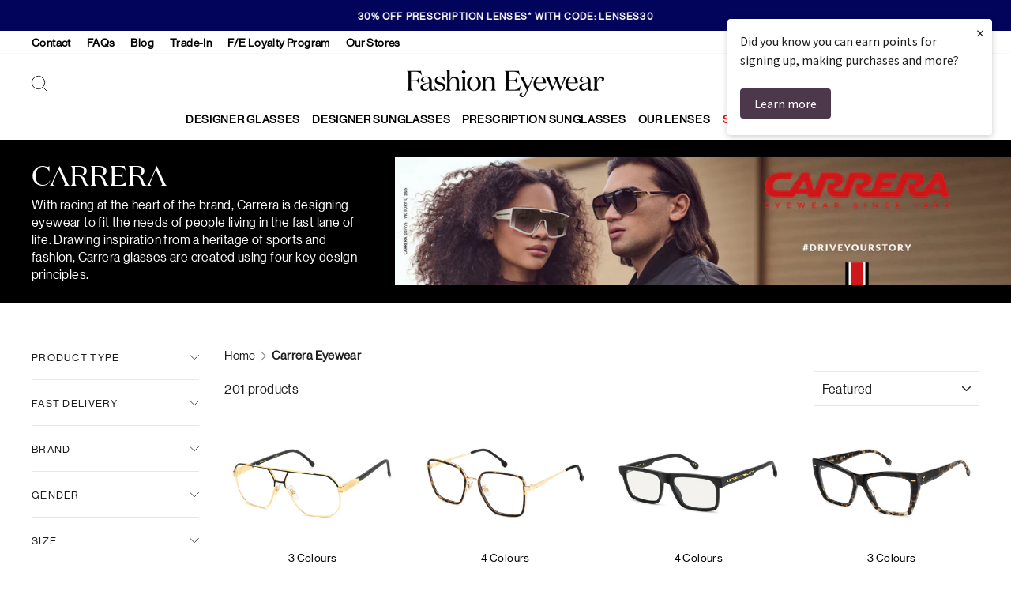

--- FILE ---
content_type: text/html; charset=utf-8
request_url: https://www.fashioneyewear.com/en-ie/collections/carrera
body_size: 72721
content:
<!doctype html>
<html class="no-js" lang="en" dir="ltr">
<head>
	<script src="//www.fashioneyewear.com/cdn/shop/files/pandectes-rules.js?v=10288445086133802590"></script>
	
  <meta charset="utf-8">

  

  <meta http-equiv="X-UA-Compatible" content="IE=edge">
  <meta name="viewport" content="width=device-width,initial-scale=1">
  <meta name="theme-color" content="#02045b">

  
  <meta name="google-site-verification" content="1FdfxBIO__tE9TfTQEhbVeD9zjMqM74s6w1Zi_GlDzk" />
  

  
  
  

  <link rel="preconnect" href="https://cdn.shopify.com">

  
  
  
  

  <link rel="dns-prefetch" href="https://ajax.googleapis.com">

  
  
  
  
<link rel="shortcut icon" href="//www.fashioneyewear.com/cdn/shop/files/FE_Favicon_32x32.png?v=1647256004" type="image/png" />

<title>Carrera
&ndash; Fashion Eyewear
</title>

			
<meta name="description" content="With racing at the heart of the brand, Carrera is designing eyewear to fit the needs of people living in the fast lane of life. Drawing inspiration from a heritage of sports and fashion, Carrera glasses are created using four key design principles."><meta property="og:site_name" content="Fashion Eyewear">
  <meta property="og:url" content="https://www.fashioneyewear.com/en-ie/collections/carrera">
  <meta property="og:title" content="Carrera">
  <meta property="og:type" content="website">
  <meta property="og:description" content="With racing at the heart of the brand, Carrera is designing eyewear to fit the needs of people living in the fast lane of life. Drawing inspiration from a heritage of sports and fashion, Carrera glasses are created using four key design principles."><meta property="og:image" content="http://www.fashioneyewear.com/cdn/shop/collections/Carrera-g_90c46eab-acac-4eb3-b81c-f86cdf561a07.jpg?v=1759751599">
    <meta property="og:image:secure_url" content="https://www.fashioneyewear.com/cdn/shop/collections/Carrera-g_90c46eab-acac-4eb3-b81c-f86cdf561a07.jpg?v=1759751599">
    <meta property="og:image:width" content="2015">
    <meta property="og:image:height" content="422"><meta name="twitter:site" content="@fashioneyewear">
  <meta name="twitter:card" content="summary_large_image">
  <meta name="twitter:title" content="Carrera">
  <meta name="twitter:description" content="With racing at the heart of the brand, Carrera is designing eyewear to fit the needs of people living in the fast lane of life. Drawing inspiration from a heritage of sports and fashion, Carrera glasses are created using four key design principles.">
<style data-shopify>@font-face {
  font-family: "Tenor Sans";
  font-weight: 400;
  font-style: normal;
  font-display: swap;
  src: url("//www.fashioneyewear.com/cdn/fonts/tenor_sans/tenorsans_n4.966071a72c28462a9256039d3e3dc5b0cf314f65.woff2") format("woff2"),
       url("//www.fashioneyewear.com/cdn/fonts/tenor_sans/tenorsans_n4.2282841d948f9649ba5c3cad6ea46df268141820.woff") format("woff");
}

  @font-face {
  font-family: Outfit;
  font-weight: 300;
  font-style: normal;
  font-display: swap;
  src: url("//www.fashioneyewear.com/cdn/fonts/outfit/outfit_n3.8c97ae4c4fac7c2ea467a6dc784857f4de7e0e37.woff2") format("woff2"),
       url("//www.fashioneyewear.com/cdn/fonts/outfit/outfit_n3.b50a189ccde91f9bceee88f207c18c09f0b62a7b.woff") format("woff");
}


  @font-face {
  font-family: Outfit;
  font-weight: 600;
  font-style: normal;
  font-display: swap;
  src: url("//www.fashioneyewear.com/cdn/fonts/outfit/outfit_n6.dfcbaa80187851df2e8384061616a8eaa1702fdc.woff2") format("woff2"),
       url("//www.fashioneyewear.com/cdn/fonts/outfit/outfit_n6.88384e9fc3e36038624caccb938f24ea8008a91d.woff") format("woff");
}

  
  
</style><link href="//www.fashioneyewear.com/cdn/shop/t/4/assets/theme.css?v=35437194316516677181763549196" rel="stylesheet" type="text/css" media="all" />
<style data-shopify>:root {
    --typeHeaderPrimary: "Tenor Sans";
    --typeHeaderFallback: sans-serif;
    --typeHeaderSize: 36px;
    --typeHeaderWeight: 400;
    --typeHeaderLineHeight: 1;
    --typeHeaderSpacing: 0.0em;

    --typeBasePrimary:Outfit;
    --typeBaseFallback:sans-serif;
    --typeBaseSize: 16px;
    --typeBaseWeight: 300;
    --typeBaseSpacing: 0.025em;
    --typeBaseLineHeight: 1.4;

    --typeCollectionTitle: 20px;

    --iconWeight: 2px;
    --iconLinecaps: miter;

    
      --buttonRadius: 50px;
    

    --colorGridOverlayOpacity: 0.1;
  }

  

    
            
            
            @font-face {
                font-family: "Domaine Display Regular";
                src: url("//www.fashioneyewear.com/cdn/shop/t/4/assets/domaine-display-regular.woff2?v=106533900451584101181637619173") format("woff2");
                font-weight: normal;
                font-style: normal;
                font-display: swap;
            }

            @font-face {
                font-family: "NeueHaasGrotDisp 55Roman";
                src: url("//www.fashioneyewear.com/cdn/shop/t/4/assets/NeueHaasGrotDisp-55Roman-Web.woff2?v=34180127591681684131637619171") format("woff2"), url("//www.fashioneyewear.com/cdn/shop/t/4/assets/NeueHaasGrotDisp-55Roman-Web.woff?v=49066955526946583601637619170") format("woff");
                font-weight: normal;
                font-style: normal;
                font-display: swap;
            }
            
        
    
    :root {
        --typeHeaderPrimary: 'Domaine Display Regular';
        --typeHeaderWeight: normal;

        --typeBasePrimary: 'NeueHaasGrotDisp 55Roman';
        --typeBaseWeight: normal;
    }
    
    



  .placeholder-content {
    background-image: linear-gradient(100deg, #ffffff 40%, #f7f7f7 63%, #ffffff 79%);
  }</style><script>
    document.documentElement.className = document.documentElement.className.replace('no-js', 'js');

    window.theme = window.theme || {};
    theme.routes = {
      home: "/en-ie",
      cart: "/en-ie/cart.js",
      cartPage: "/en-ie/cart",
      cartAdd: "/en-ie/cart/add.js",
      cartChange: "/en-ie/cart/change.js"
    };
    theme.strings = {
      soldOut: "Sold Out",
      unavailable: "Unavailable",
      inStockLabel: "In stock, ready to ship",
      stockLabel: "Low stock - [count] items left",
      willNotShipUntil: "Ready to ship [date]",
      willBeInStockAfter: "Back in stock [date]",
      waitingForStock: "Inventory on the way",
      savePrice: "Save [saved_amount]",
      cartEmpty: "Your cart is currently empty.",
      cartTermsConfirmation: "You must agree with the terms and conditions of sales to check out",
      searchCollections: "Collections:",
      searchPages: "Pages:",
      searchArticles: "Articles:"
    };
    theme.settings = {
      dynamicVariantsEnable: true,
      cartType: "drawer",
      isCustomerTemplate: false,
      moneyFormat: "€{{amount_with_comma_separator}}",
      saveType: "percent",
      productImageSize: "landscape",
      productImageCover: false,
      predictiveSearch: true,
      predictiveSearchType: "product",
      quickView: false,
      themeName: 'Impulse',
      themeVersion: "5.1.2"
    };
  </script>

  
  <script>
    theme.routes.hw__search ="/en-ie/search";
    theme.routes.hw__predictive_search ="/en-ie/search/suggest";
  </script>
  

  
  

    

    <script>window.performance && window.performance.mark && window.performance.mark('shopify.content_for_header.start');</script><meta name="google-site-verification" content="OfMY4bonaB06bsuqy9oscMBHp_jiudeG0Vf0kSTVlhc">
<meta id="shopify-digital-wallet" name="shopify-digital-wallet" content="/60190458085/digital_wallets/dialog">
<meta name="shopify-checkout-api-token" content="25be956797ce1b8a2db20dd0e0bf0508">
<meta id="in-context-paypal-metadata" data-shop-id="60190458085" data-venmo-supported="false" data-environment="production" data-locale="en_US" data-paypal-v4="true" data-currency="EUR">
<link rel="alternate" type="application/atom+xml" title="Feed" href="/en-ie/collections/carrera.atom" />
<link rel="next" href="/en-ie/collections/carrera?page=2">
<link rel="alternate" hreflang="x-default" href="https://www.fashioneyewear.com/collections/carrera">
<link rel="alternate" hreflang="en-AU" href="https://www.fashioneyewear.com/en-au/collections/carrera">
<link rel="alternate" hreflang="en-DE" href="https://www.fashioneyewear.com/en-de/collections/carrera">
<link rel="alternate" hreflang="en-US" href="https://www.fashioneyewear.com/en-us/collections/carrera">
<link rel="alternate" hreflang="en-CA" href="https://www.fashioneyewear.com/en-ca/collections/carrera">
<link rel="alternate" hreflang="en-IE" href="https://www.fashioneyewear.com/en-ie/collections/carrera">
<link rel="alternate" hreflang="en-GB" href="https://www.fashioneyewear.com/en-uk/collections/carrera">
<link rel="alternate" hreflang="en-IN" href="https://www.fashioneyewear.com/en-in/collections/carrera">
<link rel="alternate" hreflang="en-AE" href="https://www.fashioneyewear.com/en-ae/collections/carrera">
<meta name="custom--disabled-hreflang--en-TA" content="https://www.fashioneyewear.com/collections/carrera">
<link rel="alternate" type="application/json+oembed" href="https://www.fashioneyewear.com/en-ie/collections/carrera.oembed">
<script async="async" src="/checkouts/internal/preloads.js?locale=en-IE"></script>
<link rel="preconnect" href="https://shop.app" crossorigin="anonymous">
<script async="async" src="https://shop.app/checkouts/internal/preloads.js?locale=en-IE&shop_id=60190458085" crossorigin="anonymous"></script>
<script id="apple-pay-shop-capabilities" type="application/json">{"shopId":60190458085,"countryCode":"GB","currencyCode":"EUR","merchantCapabilities":["supports3DS"],"merchantId":"gid:\/\/shopify\/Shop\/60190458085","merchantName":"Fashion Eyewear","requiredBillingContactFields":["postalAddress","email","phone"],"requiredShippingContactFields":["postalAddress","email","phone"],"shippingType":"shipping","supportedNetworks":["visa","maestro","masterCard","amex","discover","elo"],"total":{"type":"pending","label":"Fashion Eyewear","amount":"1.00"},"shopifyPaymentsEnabled":true,"supportsSubscriptions":true}</script>
<script id="shopify-features" type="application/json">{"accessToken":"25be956797ce1b8a2db20dd0e0bf0508","betas":["rich-media-storefront-analytics"],"domain":"www.fashioneyewear.com","predictiveSearch":true,"shopId":60190458085,"locale":"en"}</script>
<script>var Shopify = Shopify || {};
Shopify.shop = "fashion-eyewear-uk.myshopify.com";
Shopify.locale = "en";
Shopify.currency = {"active":"EUR","rate":"1.15237"};
Shopify.country = "IE";
Shopify.theme = {"name":"feglasses-shopify-theme\/master","id":128826999013,"schema_name":"Impulse","schema_version":"5.1.2","theme_store_id":null,"role":"main"};
Shopify.theme.handle = "null";
Shopify.theme.style = {"id":null,"handle":null};
Shopify.cdnHost = "www.fashioneyewear.com/cdn";
Shopify.routes = Shopify.routes || {};
Shopify.routes.root = "/en-ie/";</script>
<script type="module">!function(o){(o.Shopify=o.Shopify||{}).modules=!0}(window);</script>
<script>!function(o){function n(){var o=[];function n(){o.push(Array.prototype.slice.apply(arguments))}return n.q=o,n}var t=o.Shopify=o.Shopify||{};t.loadFeatures=n(),t.autoloadFeatures=n()}(window);</script>
<script>
  window.ShopifyPay = window.ShopifyPay || {};
  window.ShopifyPay.apiHost = "shop.app\/pay";
  window.ShopifyPay.redirectState = null;
</script>
<script id="shop-js-analytics" type="application/json">{"pageType":"collection"}</script>
<script defer="defer" async type="module" src="//www.fashioneyewear.com/cdn/shopifycloud/shop-js/modules/v2/client.init-shop-cart-sync_BT-GjEfc.en.esm.js"></script>
<script defer="defer" async type="module" src="//www.fashioneyewear.com/cdn/shopifycloud/shop-js/modules/v2/chunk.common_D58fp_Oc.esm.js"></script>
<script defer="defer" async type="module" src="//www.fashioneyewear.com/cdn/shopifycloud/shop-js/modules/v2/chunk.modal_xMitdFEc.esm.js"></script>
<script type="module">
  await import("//www.fashioneyewear.com/cdn/shopifycloud/shop-js/modules/v2/client.init-shop-cart-sync_BT-GjEfc.en.esm.js");
await import("//www.fashioneyewear.com/cdn/shopifycloud/shop-js/modules/v2/chunk.common_D58fp_Oc.esm.js");
await import("//www.fashioneyewear.com/cdn/shopifycloud/shop-js/modules/v2/chunk.modal_xMitdFEc.esm.js");

  window.Shopify.SignInWithShop?.initShopCartSync?.({"fedCMEnabled":true,"windoidEnabled":true});

</script>
<script>
  window.Shopify = window.Shopify || {};
  if (!window.Shopify.featureAssets) window.Shopify.featureAssets = {};
  window.Shopify.featureAssets['shop-js'] = {"shop-cart-sync":["modules/v2/client.shop-cart-sync_DZOKe7Ll.en.esm.js","modules/v2/chunk.common_D58fp_Oc.esm.js","modules/v2/chunk.modal_xMitdFEc.esm.js"],"init-fed-cm":["modules/v2/client.init-fed-cm_B6oLuCjv.en.esm.js","modules/v2/chunk.common_D58fp_Oc.esm.js","modules/v2/chunk.modal_xMitdFEc.esm.js"],"shop-cash-offers":["modules/v2/client.shop-cash-offers_D2sdYoxE.en.esm.js","modules/v2/chunk.common_D58fp_Oc.esm.js","modules/v2/chunk.modal_xMitdFEc.esm.js"],"shop-login-button":["modules/v2/client.shop-login-button_QeVjl5Y3.en.esm.js","modules/v2/chunk.common_D58fp_Oc.esm.js","modules/v2/chunk.modal_xMitdFEc.esm.js"],"pay-button":["modules/v2/client.pay-button_DXTOsIq6.en.esm.js","modules/v2/chunk.common_D58fp_Oc.esm.js","modules/v2/chunk.modal_xMitdFEc.esm.js"],"shop-button":["modules/v2/client.shop-button_DQZHx9pm.en.esm.js","modules/v2/chunk.common_D58fp_Oc.esm.js","modules/v2/chunk.modal_xMitdFEc.esm.js"],"avatar":["modules/v2/client.avatar_BTnouDA3.en.esm.js"],"init-windoid":["modules/v2/client.init-windoid_CR1B-cfM.en.esm.js","modules/v2/chunk.common_D58fp_Oc.esm.js","modules/v2/chunk.modal_xMitdFEc.esm.js"],"init-shop-for-new-customer-accounts":["modules/v2/client.init-shop-for-new-customer-accounts_C_vY_xzh.en.esm.js","modules/v2/client.shop-login-button_QeVjl5Y3.en.esm.js","modules/v2/chunk.common_D58fp_Oc.esm.js","modules/v2/chunk.modal_xMitdFEc.esm.js"],"init-shop-email-lookup-coordinator":["modules/v2/client.init-shop-email-lookup-coordinator_BI7n9ZSv.en.esm.js","modules/v2/chunk.common_D58fp_Oc.esm.js","modules/v2/chunk.modal_xMitdFEc.esm.js"],"init-shop-cart-sync":["modules/v2/client.init-shop-cart-sync_BT-GjEfc.en.esm.js","modules/v2/chunk.common_D58fp_Oc.esm.js","modules/v2/chunk.modal_xMitdFEc.esm.js"],"shop-toast-manager":["modules/v2/client.shop-toast-manager_DiYdP3xc.en.esm.js","modules/v2/chunk.common_D58fp_Oc.esm.js","modules/v2/chunk.modal_xMitdFEc.esm.js"],"init-customer-accounts":["modules/v2/client.init-customer-accounts_D9ZNqS-Q.en.esm.js","modules/v2/client.shop-login-button_QeVjl5Y3.en.esm.js","modules/v2/chunk.common_D58fp_Oc.esm.js","modules/v2/chunk.modal_xMitdFEc.esm.js"],"init-customer-accounts-sign-up":["modules/v2/client.init-customer-accounts-sign-up_iGw4briv.en.esm.js","modules/v2/client.shop-login-button_QeVjl5Y3.en.esm.js","modules/v2/chunk.common_D58fp_Oc.esm.js","modules/v2/chunk.modal_xMitdFEc.esm.js"],"shop-follow-button":["modules/v2/client.shop-follow-button_CqMgW2wH.en.esm.js","modules/v2/chunk.common_D58fp_Oc.esm.js","modules/v2/chunk.modal_xMitdFEc.esm.js"],"checkout-modal":["modules/v2/client.checkout-modal_xHeaAweL.en.esm.js","modules/v2/chunk.common_D58fp_Oc.esm.js","modules/v2/chunk.modal_xMitdFEc.esm.js"],"shop-login":["modules/v2/client.shop-login_D91U-Q7h.en.esm.js","modules/v2/chunk.common_D58fp_Oc.esm.js","modules/v2/chunk.modal_xMitdFEc.esm.js"],"lead-capture":["modules/v2/client.lead-capture_BJmE1dJe.en.esm.js","modules/v2/chunk.common_D58fp_Oc.esm.js","modules/v2/chunk.modal_xMitdFEc.esm.js"],"payment-terms":["modules/v2/client.payment-terms_Ci9AEqFq.en.esm.js","modules/v2/chunk.common_D58fp_Oc.esm.js","modules/v2/chunk.modal_xMitdFEc.esm.js"]};
</script>
<script>(function() {
  var isLoaded = false;
  function asyncLoad() {
    if (isLoaded) return;
    isLoaded = true;
    var urls = ["https:\/\/dr4qe3ddw9y32.cloudfront.net\/awin-shopify-integration-code.js?aid=18465\u0026v=shopifyApp_5.2.5\u0026ts=1768256843229\u0026shop=fashion-eyewear-uk.myshopify.com","https:\/\/cdn.shopify.com\/s\/files\/1\/0601\/9045\/8085\/t\/4\/assets\/zendesk-embeddable.js?v=1639571075\u0026shop=fashion-eyewear-uk.myshopify.com","https:\/\/cdn-app.cart-bot.net\/public\/js\/append.js?shop=fashion-eyewear-uk.myshopify.com","https:\/\/s3.eu-west-1.amazonaws.com\/production-klarna-il-shopify-osm\/a6c5e37d3b587ca7438f15aa90b429b47085a035\/fashion-eyewear-uk.myshopify.com-1708618498067.js?shop=fashion-eyewear-uk.myshopify.com","https:\/\/cdn.rebuyengine.com\/onsite\/js\/rebuy.js?shop=fashion-eyewear-uk.myshopify.com"];
    for (var i = 0; i < urls.length; i++) {
      var s = document.createElement('script');
      s.type = 'text/javascript';
      s.async = true;
      s.src = urls[i];
      var x = document.getElementsByTagName('script')[0];
      x.parentNode.insertBefore(s, x);
    }
  };
  if(window.attachEvent) {
    window.attachEvent('onload', asyncLoad);
  } else {
    window.addEventListener('load', asyncLoad, false);
  }
})();</script>
<script id="__st">var __st={"a":60190458085,"offset":0,"reqid":"fdcf3c70-4752-49a9-a52b-2d8e456a5be8-1769447235","pageurl":"www.fashioneyewear.com\/en-ie\/collections\/carrera","u":"906d2f06786f","p":"collection","rtyp":"collection","rid":389095227621};</script>
<script>window.ShopifyPaypalV4VisibilityTracking = true;</script>
<script id="captcha-bootstrap">!function(){'use strict';const t='contact',e='account',n='new_comment',o=[[t,t],['blogs',n],['comments',n],[t,'customer']],c=[[e,'customer_login'],[e,'guest_login'],[e,'recover_customer_password'],[e,'create_customer']],r=t=>t.map((([t,e])=>`form[action*='/${t}']:not([data-nocaptcha='true']) input[name='form_type'][value='${e}']`)).join(','),a=t=>()=>t?[...document.querySelectorAll(t)].map((t=>t.form)):[];function s(){const t=[...o],e=r(t);return a(e)}const i='password',u='form_key',d=['recaptcha-v3-token','g-recaptcha-response','h-captcha-response',i],f=()=>{try{return window.sessionStorage}catch{return}},m='__shopify_v',_=t=>t.elements[u];function p(t,e,n=!1){try{const o=window.sessionStorage,c=JSON.parse(o.getItem(e)),{data:r}=function(t){const{data:e,action:n}=t;return t[m]||n?{data:e,action:n}:{data:t,action:n}}(c);for(const[e,n]of Object.entries(r))t.elements[e]&&(t.elements[e].value=n);n&&o.removeItem(e)}catch(o){console.error('form repopulation failed',{error:o})}}const l='form_type',E='cptcha';function T(t){t.dataset[E]=!0}const w=window,h=w.document,L='Shopify',v='ce_forms',y='captcha';let A=!1;((t,e)=>{const n=(g='f06e6c50-85a8-45c8-87d0-21a2b65856fe',I='https://cdn.shopify.com/shopifycloud/storefront-forms-hcaptcha/ce_storefront_forms_captcha_hcaptcha.v1.5.2.iife.js',D={infoText:'Protected by hCaptcha',privacyText:'Privacy',termsText:'Terms'},(t,e,n)=>{const o=w[L][v],c=o.bindForm;if(c)return c(t,g,e,D).then(n);var r;o.q.push([[t,g,e,D],n]),r=I,A||(h.body.append(Object.assign(h.createElement('script'),{id:'captcha-provider',async:!0,src:r})),A=!0)});var g,I,D;w[L]=w[L]||{},w[L][v]=w[L][v]||{},w[L][v].q=[],w[L][y]=w[L][y]||{},w[L][y].protect=function(t,e){n(t,void 0,e),T(t)},Object.freeze(w[L][y]),function(t,e,n,w,h,L){const[v,y,A,g]=function(t,e,n){const i=e?o:[],u=t?c:[],d=[...i,...u],f=r(d),m=r(i),_=r(d.filter((([t,e])=>n.includes(e))));return[a(f),a(m),a(_),s()]}(w,h,L),I=t=>{const e=t.target;return e instanceof HTMLFormElement?e:e&&e.form},D=t=>v().includes(t);t.addEventListener('submit',(t=>{const e=I(t);if(!e)return;const n=D(e)&&!e.dataset.hcaptchaBound&&!e.dataset.recaptchaBound,o=_(e),c=g().includes(e)&&(!o||!o.value);(n||c)&&t.preventDefault(),c&&!n&&(function(t){try{if(!f())return;!function(t){const e=f();if(!e)return;const n=_(t);if(!n)return;const o=n.value;o&&e.removeItem(o)}(t);const e=Array.from(Array(32),(()=>Math.random().toString(36)[2])).join('');!function(t,e){_(t)||t.append(Object.assign(document.createElement('input'),{type:'hidden',name:u})),t.elements[u].value=e}(t,e),function(t,e){const n=f();if(!n)return;const o=[...t.querySelectorAll(`input[type='${i}']`)].map((({name:t})=>t)),c=[...d,...o],r={};for(const[a,s]of new FormData(t).entries())c.includes(a)||(r[a]=s);n.setItem(e,JSON.stringify({[m]:1,action:t.action,data:r}))}(t,e)}catch(e){console.error('failed to persist form',e)}}(e),e.submit())}));const S=(t,e)=>{t&&!t.dataset[E]&&(n(t,e.some((e=>e===t))),T(t))};for(const o of['focusin','change'])t.addEventListener(o,(t=>{const e=I(t);D(e)&&S(e,y())}));const B=e.get('form_key'),M=e.get(l),P=B&&M;t.addEventListener('DOMContentLoaded',(()=>{const t=y();if(P)for(const e of t)e.elements[l].value===M&&p(e,B);[...new Set([...A(),...v().filter((t=>'true'===t.dataset.shopifyCaptcha))])].forEach((e=>S(e,t)))}))}(h,new URLSearchParams(w.location.search),n,t,e,['guest_login'])})(!0,!0)}();</script>
<script integrity="sha256-4kQ18oKyAcykRKYeNunJcIwy7WH5gtpwJnB7kiuLZ1E=" data-source-attribution="shopify.loadfeatures" defer="defer" src="//www.fashioneyewear.com/cdn/shopifycloud/storefront/assets/storefront/load_feature-a0a9edcb.js" crossorigin="anonymous"></script>
<script crossorigin="anonymous" defer="defer" src="//www.fashioneyewear.com/cdn/shopifycloud/storefront/assets/shopify_pay/storefront-65b4c6d7.js?v=20250812"></script>
<script data-source-attribution="shopify.dynamic_checkout.dynamic.init">var Shopify=Shopify||{};Shopify.PaymentButton=Shopify.PaymentButton||{isStorefrontPortableWallets:!0,init:function(){window.Shopify.PaymentButton.init=function(){};var t=document.createElement("script");t.src="https://www.fashioneyewear.com/cdn/shopifycloud/portable-wallets/latest/portable-wallets.en.js",t.type="module",document.head.appendChild(t)}};
</script>
<script data-source-attribution="shopify.dynamic_checkout.buyer_consent">
  function portableWalletsHideBuyerConsent(e){var t=document.getElementById("shopify-buyer-consent"),n=document.getElementById("shopify-subscription-policy-button");t&&n&&(t.classList.add("hidden"),t.setAttribute("aria-hidden","true"),n.removeEventListener("click",e))}function portableWalletsShowBuyerConsent(e){var t=document.getElementById("shopify-buyer-consent"),n=document.getElementById("shopify-subscription-policy-button");t&&n&&(t.classList.remove("hidden"),t.removeAttribute("aria-hidden"),n.addEventListener("click",e))}window.Shopify?.PaymentButton&&(window.Shopify.PaymentButton.hideBuyerConsent=portableWalletsHideBuyerConsent,window.Shopify.PaymentButton.showBuyerConsent=portableWalletsShowBuyerConsent);
</script>
<script data-source-attribution="shopify.dynamic_checkout.cart.bootstrap">document.addEventListener("DOMContentLoaded",(function(){function t(){return document.querySelector("shopify-accelerated-checkout-cart, shopify-accelerated-checkout")}if(t())Shopify.PaymentButton.init();else{new MutationObserver((function(e,n){t()&&(Shopify.PaymentButton.init(),n.disconnect())})).observe(document.body,{childList:!0,subtree:!0})}}));
</script>
<link id="shopify-accelerated-checkout-styles" rel="stylesheet" media="screen" href="https://www.fashioneyewear.com/cdn/shopifycloud/portable-wallets/latest/accelerated-checkout-backwards-compat.css" crossorigin="anonymous">
<style id="shopify-accelerated-checkout-cart">
        #shopify-buyer-consent {
  margin-top: 1em;
  display: inline-block;
  width: 100%;
}

#shopify-buyer-consent.hidden {
  display: none;
}

#shopify-subscription-policy-button {
  background: none;
  border: none;
  padding: 0;
  text-decoration: underline;
  font-size: inherit;
  cursor: pointer;
}

#shopify-subscription-policy-button::before {
  box-shadow: none;
}

      </style>
<script id="snippets-script" data-snippets="hallway-cart-shipping-notice" defer="defer" src="//www.fashioneyewear.com/cdn/shop/t/4/compiled_assets/snippet-scripts.js?v=69897"></script>
<script>window.performance && window.performance.mark && window.performance.mark('shopify.content_for_header.end');</script>

  
  

  
  
<!-- Store URL parameters in cart attributes -->
<script>
    (() => {
        // Configuration
        const desiredParams = ["utm_source","campaign_id","ad_id","utm_medium","gclid"]; // List of desired URL parameters
        const prefix = "_url_param__"; // Prefix string

        // Function to get URL parameters
        function getUrlParams() {
            const params = new URLSearchParams(window.location.search);
            return Array.from(params.entries()).reduce((acc, [key, value]) => {
                acc[key] = value;
                return acc;
            }, {});
        }

        // Function to add attributes to Shopify cart
        function addAttributesToCart(attributesToAdd) {
            const updates = { attributes: attributesToAdd };

            fetch(`${window.Shopify.routes.root}cart/update.js`, {
                method: 'POST',
                headers: {
                    'Content-Type': 'application/json'
                },
                body: JSON.stringify(updates)
            })
              .then(response => response.json())
              .then(data => {
                  //console.log('Cart attributes updated:', data);
              })
              .catch(error => {
                  console.error('Error updating cart attributes:', error);
              });
        }

        // Main execution
        const urlParams = getUrlParams();
        const attributes = {};

        desiredParams.forEach(param => {
            if (urlParams[param]) {
                attributes[`${prefix}${param}`] = urlParams[param];
            }
        });

        if (Object.keys(attributes).length > 0) {
            addAttributesToCart(attributes);
        }
    })();

    //# sourceURL=url-params.js
</script>

  

  <script src="//www.fashioneyewear.com/cdn/shop/t/4/assets/vendor-scripts-v10.js" defer="defer"></script>

  
  
  

      <link rel="preload" href="//www.fashioneyewear.com/cdn/shop/t/4/assets/country-flags.css" as="style" onload="this.onload=null;this.rel='stylesheet'">
      <noscript><link rel="stylesheet"  href="//www.fashioneyewear.com/cdn/shop/t/4/assets/country-flags.css"></noscript>
      
      

  
  

  

  
  <script src="//www.fashioneyewear.com/cdn/shop/t/4/assets/theme.js?v=84320332893028976691687855591" defer="defer"></script>
  

<!-- Hotjar Tracking Code -->
<script>
    (function(h,o,t,j,a,r){
        h.hj=h.hj||function(){(h.hj.q=h.hj.q||[]).push(arguments)};
        h._hjSettings={hjid:2797598,hjsv:6};
        a=o.getElementsByTagName('head')[0];
        r=o.createElement('script');r.async=1;
        r.src=t+h._hjSettings.hjid+j+h._hjSettings.hjsv;
        a.appendChild(r);
    })(window,document,'https://static.hotjar.com/c/hotjar-','.js?sv=');
</script>


<!--DOOFINDER-SHOPIFY-->
        
        <!--/DOOFINDER-SHOPIFY-->


  
  
<!-- TrustBox script -->
<script type="text/javascript" src="//widget.trustpilot.com/bootstrap/v5/tp.widget.bootstrap.min.js" async></script>
<!-- End TrustBox script -->


  
  <!-- Loyalty Lion -->
  <script>
  !function(t,n){var e=n.loyaltylion||[];if(!e.isLoyaltyLion){n.loyaltylion=e,void 0===n.lion&&(n.lion=e),e.version=2,e.isLoyaltyLion=!0;var o=n.URLSearchParams,i=n.sessionStorage,r="ll_loader_revision",a=(new Date).toISOString().replace(/-/g,""),s="function"==typeof o?function(){try{var t=new o(n.location.search).get(r);return t&&i.setItem(r,t),i.getItem(r)}catch(t){return""}}():null;c("https://sdk.loyaltylion.net/static/2/"+a.slice(0,8)+"/loader"+(s?"-"+s:"")+".js");var l=!1;e.init=function(t){if(l)throw new Error("Cannot call lion.init more than once");l=!0;var n=e._token=t.token;if(!n)throw new Error("Token must be supplied to lion.init");var o=[];function i(t,n){t[n]=function(){o.push([n,Array.prototype.slice.call(arguments,0)])}}"_push configure bootstrap shutdown on removeListener authenticateCustomer".split(" ").forEach(function(t){i(e,t)}),c("https://sdk.loyaltylion.net/sdk/start/"+a.slice(0,11)+"/"+n+".js"),e._initData=t,e._buffer=o}}function c(n){var e=t.getElementsByTagName("script")[0],o=t.createElement("script");o.src=n,o.crossOrigin="",e.parentNode.insertBefore(o,e)}}(document,window);

  
    
      loyaltylion.init({ token: "542e4cb8b005a0a19c905557f499fc41" });
    
  
</script>
  <!-- End Loyalty Lion -->
  

  

  


<!-- BEGIN app block: shopify://apps/pandectes-gdpr/blocks/banner/58c0baa2-6cc1-480c-9ea6-38d6d559556a -->
  
    
      <!-- TCF is active, scripts are loaded above -->
      
        <script>
          if (!window.PandectesRulesSettings) {
            window.PandectesRulesSettings = {"store":{"id":60190458085,"adminMode":false,"headless":false,"storefrontRootDomain":"","checkoutRootDomain":"","storefrontAccessToken":""},"banner":{"revokableTrigger":false,"cookiesBlockedByDefault":"7","hybridStrict":false,"isActive":true},"geolocation":{"brOnly":false,"caOnly":false,"chOnly":false,"euOnly":true,"jpOnly":false,"thOnly":false,"zaOnly":false,"canadaOnly":false,"globalVisibility":false},"blocker":{"isActive":false,"googleConsentMode":{"isActive":true,"id":"","analyticsId":"","adStorageCategory":4,"analyticsStorageCategory":2,"functionalityStorageCategory":1,"personalizationStorageCategory":1,"securityStorageCategory":0,"customEvent":false,"redactData":true,"urlPassthrough":false,"dataLayerProperty":"dataLayer","waitForUpdate":2000},"facebookPixel":{"isActive":false,"id":"","ldu":false},"microsoft":{},"rakuten":{"isActive":false,"cmp":false,"ccpa":false},"gpcIsActive":false,"klaviyoIsActive":false,"defaultBlocked":7,"patterns":{"whiteList":[],"blackList":{"1":[],"2":[],"4":[],"8":[]},"iframesWhiteList":[],"iframesBlackList":{"1":[],"2":[],"4":[],"8":[]},"beaconsWhiteList":[],"beaconsBlackList":{"1":[],"2":[],"4":[],"8":[]}}}};
            const rulesScript = document.createElement('script');
            window.PandectesRulesSettings.auto = true;
            rulesScript.src = "https://cdn.shopify.com/extensions/019bf9f2-2284-7e6a-94f3-548acaed6f98/gdpr-246/assets/pandectes-rules.js";
            const firstChild = document.head.firstChild;
            document.head.insertBefore(rulesScript, firstChild);
          }
        </script>
      
      <script>
        
          window.PandectesSettings = {"store":{"id":60190458085,"plan":"premium","theme":"feglasses-shopify-theme/master","primaryLocale":"en","adminMode":false,"headless":false,"storefrontRootDomain":"","checkoutRootDomain":"","storefrontAccessToken":""},"tsPublished":1753369155,"declaration":{"showPurpose":false,"showProvider":false,"declIntroText":"We use cookies to optimize website functionality, analyze the performance, and provide personalized experience to you. Some cookies are essential to make the website operate and function correctly. Those cookies cannot be disabled. In this window you can manage your preference of cookies.","showDateGenerated":true},"language":{"unpublished":[],"languageMode":"Single","fallbackLanguage":"en","languageDetection":"browser","languagesSupported":[]},"texts":{"managed":{"headerText":{"en":"We respect your privacy"},"consentText":{"en":"This website uses cookies to ensure you get the best experience."},"linkText":{"en":"Learn more"},"imprintText":{"en":"Imprint"},"googleLinkText":{"en":"Google's Privacy Terms"},"allowButtonText":{"en":"Accept"},"denyButtonText":{"en":"Decline"},"dismissButtonText":{"en":"Ok"},"leaveSiteButtonText":{"en":"Leave this site"},"preferencesButtonText":{"en":"Preferences"},"cookiePolicyText":{"en":"Cookie policy"},"preferencesPopupTitleText":{"en":"Manage consent preferences"},"preferencesPopupIntroText":{"en":"We use cookies to optimize website functionality, analyze the performance, and provide personalized experience to you. Some cookies are essential to make the website operate and function correctly. Those cookies cannot be disabled. In this window you can manage your preference of cookies."},"preferencesPopupSaveButtonText":{"en":"Save preferences"},"preferencesPopupCloseButtonText":{"en":"Close"},"preferencesPopupAcceptAllButtonText":{"en":"Accept all"},"preferencesPopupRejectAllButtonText":{"en":"Reject all"},"cookiesDetailsText":{"en":"Cookies details"},"preferencesPopupAlwaysAllowedText":{"en":"Always allowed"},"accessSectionParagraphText":{"en":"You have the right to request access to your data at any time."},"accessSectionTitleText":{"en":"Data portability"},"accessSectionAccountInfoActionText":{"en":"Personal data"},"accessSectionDownloadReportActionText":{"en":"Request export"},"accessSectionGDPRRequestsActionText":{"en":"Data subject requests"},"accessSectionOrdersRecordsActionText":{"en":"Orders"},"rectificationSectionParagraphText":{"en":"You have the right to request your data to be updated whenever you think it is appropriate."},"rectificationSectionTitleText":{"en":"Data Rectification"},"rectificationCommentPlaceholder":{"en":"Describe what you want to be updated"},"rectificationCommentValidationError":{"en":"Comment is required"},"rectificationSectionEditAccountActionText":{"en":"Request an update"},"erasureSectionTitleText":{"en":"Right to be forgotten"},"erasureSectionParagraphText":{"en":"You have the right to ask all your data to be erased. After that, you will no longer be able to access your account."},"erasureSectionRequestDeletionActionText":{"en":"Request personal data deletion"},"consentDate":{"en":"Consent date"},"consentId":{"en":"Consent ID"},"consentSectionChangeConsentActionText":{"en":"Change consent preference"},"consentSectionConsentedText":{"en":"You consented to the cookies policy of this website on"},"consentSectionNoConsentText":{"en":"You have not consented to the cookies policy of this website."},"consentSectionTitleText":{"en":"Your cookie consent"},"consentStatus":{"en":"Consent preference"},"confirmationFailureMessage":{"en":"Your request was not verified. Please try again and if problem persists, contact store owner for assistance"},"confirmationFailureTitle":{"en":"A problem occurred"},"confirmationSuccessMessage":{"en":"We will soon get back to you as to your request."},"confirmationSuccessTitle":{"en":"Your request is verified"},"guestsSupportEmailFailureMessage":{"en":"Your request was not submitted. Please try again and if problem persists, contact store owner for assistance."},"guestsSupportEmailFailureTitle":{"en":"A problem occurred"},"guestsSupportEmailPlaceholder":{"en":"E-mail address"},"guestsSupportEmailSuccessMessage":{"en":"If you are registered as a customer of this store, you will soon receive an email with instructions on how to proceed."},"guestsSupportEmailSuccessTitle":{"en":"Thank you for your request"},"guestsSupportEmailValidationError":{"en":"Email is not valid"},"guestsSupportInfoText":{"en":"Please login with your customer account to further proceed."},"submitButton":{"en":"Submit"},"submittingButton":{"en":"Submitting..."},"cancelButton":{"en":"Cancel"},"declIntroText":{"en":"We use cookies to optimize website functionality, analyze the performance, and provide personalized experience to you. Some cookies are essential to make the website operate and function correctly. Those cookies cannot be disabled. In this window you can manage your preference of cookies."},"declName":{"en":"Name"},"declPurpose":{"en":"Purpose"},"declType":{"en":"Type"},"declRetention":{"en":"Retention"},"declProvider":{"en":"Provider"},"declFirstParty":{"en":"First-party"},"declThirdParty":{"en":"Third-party"},"declSeconds":{"en":"seconds"},"declMinutes":{"en":"minutes"},"declHours":{"en":"hours"},"declDays":{"en":"days"},"declMonths":{"en":"months"},"declYears":{"en":"years"},"declSession":{"en":"Session"},"declDomain":{"en":"Domain"},"declPath":{"en":"Path"}},"categories":{"strictlyNecessaryCookiesTitleText":{"en":"Strictly necessary cookies"},"strictlyNecessaryCookiesDescriptionText":{"en":"These cookies are essential in order to enable you to move around the website and use its features, such as accessing secure areas of the website. The website cannot function properly without these cookies."},"functionalityCookiesTitleText":{"en":"Functional cookies"},"functionalityCookiesDescriptionText":{"en":"These cookies enable the site to provide enhanced functionality and personalisation. They may be set by us or by third party providers whose services we have added to our pages. If you do not allow these cookies then some or all of these services may not function properly."},"performanceCookiesTitleText":{"en":"Performance cookies"},"performanceCookiesDescriptionText":{"en":"These cookies enable us to monitor and improve the performance of our website. For example, they allow us to count visits, identify traffic sources and see which parts of the site are most popular."},"targetingCookiesTitleText":{"en":"Targeting cookies"},"targetingCookiesDescriptionText":{"en":"These cookies may be set through our site by our advertising partners. They may be used by those companies to build a profile of your interests and show you relevant adverts on other sites.    They do not store directly personal information, but are based on uniquely identifying your browser and internet device. If you do not allow these cookies, you will experience less targeted advertising."},"unclassifiedCookiesTitleText":{"en":"Unclassified cookies"},"unclassifiedCookiesDescriptionText":{"en":"Unclassified cookies are cookies that we are in the process of classifying, together with the providers of individual cookies."}},"auto":{}},"library":{"previewMode":false,"fadeInTimeout":0,"defaultBlocked":7,"showLink":true,"showImprintLink":false,"showGoogleLink":false,"enabled":true,"cookie":{"expiryDays":365,"secure":true,"domain":""},"dismissOnScroll":false,"dismissOnWindowClick":false,"dismissOnTimeout":false,"palette":{"popup":{"background":"#EDEFF5","backgroundForCalculations":{"a":1,"b":245,"g":239,"r":237},"text":"#000000"},"button":{"background":"transparent","backgroundForCalculations":{"a":1,"b":255,"g":255,"r":255},"text":"#000000","textForCalculation":{"a":1,"b":0,"g":0,"r":0},"border":"#000000"}},"content":{"href":"https://www.fashioneyewear.com/policies/privacy-policy","imprintHref":"/","close":"&#10005;","target":"","logo":"<img class=\"cc-banner-logo\" style=\"max-height: 40px;\" src=\"https://fashion-eyewear-uk.myshopify.com/cdn/shop/files/pandectes-banner-logo.png\" alt=\"Cookie banner\" />"},"window":"<div role=\"dialog\" aria-label=\"We respect your privacy\" aria-describedby=\"cookieconsent:desc\" id=\"pandectes-banner\" class=\"cc-window-wrapper cc-bottom-center-wrapper\"><div class=\"pd-cookie-banner-window cc-window {{classes}}\"><!--googleoff: all-->{{children}}<!--googleon: all--></div></div>","compliance":{"custom":"<div class=\"cc-compliance cc-highlight\">{{preferences}}{{allow}}</div>"},"type":"custom","layouts":{"basic":"{{logo}}{{messagelink}}{{compliance}}"},"position":"bottom-center","theme":"wired","revokable":false,"animateRevokable":false,"revokableReset":false,"revokableLogoUrl":"https://fashion-eyewear-uk.myshopify.com/cdn/shop/files/pandectes-reopen-logo.png","revokablePlacement":"bottom-left","revokableMarginHorizontal":15,"revokableMarginVertical":15,"static":false,"autoAttach":true,"hasTransition":true,"blacklistPage":[""],"elements":{"close":"<button aria-label=\"Close\" type=\"button\" class=\"cc-close\">{{close}}</button>","dismiss":"<button type=\"button\" class=\"cc-btn cc-btn-decision cc-dismiss\">{{dismiss}}</button>","allow":"<button type=\"button\" class=\"cc-btn cc-btn-decision cc-allow\">{{allow}}</button>","deny":"<button type=\"button\" class=\"cc-btn cc-btn-decision cc-deny\">{{deny}}</button>","preferences":"<button type=\"button\" class=\"cc-btn cc-settings\" onclick=\"Pandectes.fn.openPreferences()\">{{preferences}}</button>"}},"geolocation":{"brOnly":false,"caOnly":false,"chOnly":false,"euOnly":true,"jpOnly":false,"thOnly":false,"zaOnly":false,"canadaOnly":false,"globalVisibility":false},"dsr":{"guestsSupport":false,"accessSectionDownloadReportAuto":false},"banner":{"resetTs":1709814134,"extraCss":"        .cc-banner-logo {max-width: 24em!important;}    @media(min-width: 768px) {.cc-window.cc-floating{max-width: 24em!important;width: 24em!important;}}    .cc-message, .pd-cookie-banner-window .cc-header, .cc-logo {text-align: left}    .cc-window-wrapper{z-index: 2147483647;}    .cc-window{z-index: 2147483647;font-family: inherit;}    .pd-cookie-banner-window .cc-header{font-family: inherit;}    .pd-cp-ui{font-family: inherit; background-color: #EDEFF5;color:#000000;}    button.pd-cp-btn, a.pd-cp-btn{}    input + .pd-cp-preferences-slider{background-color: rgba(0, 0, 0, 0.3)}    .pd-cp-scrolling-section::-webkit-scrollbar{background-color: rgba(0, 0, 0, 0.3)}    input:checked + .pd-cp-preferences-slider{background-color: rgba(0, 0, 0, 1)}    .pd-cp-scrolling-section::-webkit-scrollbar-thumb {background-color: rgba(0, 0, 0, 1)}    .pd-cp-ui-close{color:#000000;}    .pd-cp-preferences-slider:before{background-color: #EDEFF5}    .pd-cp-title:before {border-color: #000000!important}    .pd-cp-preferences-slider{background-color:#000000}    .pd-cp-toggle{color:#000000!important}    @media(max-width:699px) {.pd-cp-ui-close-top svg {fill: #000000}}    .pd-cp-toggle:hover,.pd-cp-toggle:visited,.pd-cp-toggle:active{color:#000000!important}    .pd-cookie-banner-window {}  ","customJavascript":{},"showPoweredBy":false,"logoHeight":40,"revokableTrigger":false,"hybridStrict":false,"cookiesBlockedByDefault":"7","isActive":true,"implicitSavePreferences":true,"cookieIcon":false,"blockBots":false,"showCookiesDetails":true,"hasTransition":true,"blockingPage":false,"showOnlyLandingPage":false,"leaveSiteUrl":"https://www.google.com","linkRespectStoreLang":false},"cookies":{"0":[{"name":"localization","type":"http","domain":"www.fashioneyewear.com","path":"/en-ie","provider":"Shopify","firstParty":true,"retention":"1 year(s)","expires":1,"unit":"declYears","purpose":{"en":"Shopify store localization"}},{"name":"secure_customer_sig","type":"http","domain":"www.fashioneyewear.com","path":"/","provider":"Shopify","firstParty":true,"retention":"1 year(s)","expires":1,"unit":"declYears","purpose":{"en":"Used in connection with customer login."}},{"name":"_cmp_a","type":"http","domain":".fashioneyewear.com","path":"/","provider":"Shopify","firstParty":false,"retention":"1 day(s)","expires":1,"unit":"declDays","purpose":{"en":"Used for managing customer privacy settings."}},{"name":"keep_alive","type":"http","domain":"www.fashioneyewear.com","path":"/","provider":"Shopify","firstParty":true,"retention":"30 minute(s)","expires":30,"unit":"declMinutes","purpose":{"en":"Used in connection with buyer localization."}},{"name":"shopify_pay_redirect","type":"http","domain":"www.fashioneyewear.com","path":"/","provider":"Shopify","firstParty":true,"retention":"1 hour(s)","expires":1,"unit":"declHours","purpose":{"en":"The cookie is necessary for the secure checkout and payment function on the website. This function is provided by shopify.com."}},{"name":"_tracking_consent","type":"http","domain":".fashioneyewear.com","path":"/","provider":"Shopify","firstParty":false,"retention":"1 year(s)","expires":1,"unit":"declYears","purpose":{"en":"Tracking preferences."}},{"name":"__cfruid","type":"http","domain":".fashioneyewear.zendesk.com","path":"/","provider":"HubSpot","firstParty":false,"retention":"Session","expires":-54,"unit":"declYears","purpose":{"en":"This is set by HubSpot’s CDN provider because of their rate limiting policies."}},{"name":"cart_currency","type":"http","domain":"www.fashioneyewear.com","path":"/","provider":"Shopify","firstParty":true,"retention":"2 ","expires":2,"unit":"declSession","purpose":{"en":"The cookie is necessary for the secure checkout and payment function on the website. This function is provided by shopify.com."}},{"name":"wpm-domain-test","type":"http","domain":"com","path":"/","provider":"Shopify","firstParty":false,"retention":"Session","expires":1,"unit":"declSeconds","purpose":{"en":"Used to test the storage of parameters about products added to the cart or payment currency"}},{"name":"_pandectes_gdpr","type":"http","domain":".www.fashioneyewear.com","path":"/","provider":"Pandectes","firstParty":true,"retention":"1 year(s)","expires":1,"unit":"declYears","purpose":{"en":"Used for the functionality of the cookies consent banner."}},{"name":"_secure_session_id","type":"http","domain":"www.fashioneyewear.com","path":"/","provider":"Shopify","firstParty":true,"retention":"1 month(s)","expires":1,"unit":"declMonths","purpose":{"en":"Used in connection with navigation through a storefront."}},{"name":"checkout","type":"http","domain":"www.fashioneyewear.com","path":"/60190458085/checkouts/86699db88126ff8eb149ba02ab487407","provider":"Shopify","firstParty":true,"retention":"3 ","expires":3,"unit":"declSession","purpose":{"en":"Used in connection with checkout."}},{"name":"checkout_token","type":"http","domain":"www.fashioneyewear.com","path":"/60190458085","provider":"Shopify","firstParty":true,"retention":"1 year(s)","expires":1,"unit":"declYears","purpose":{"en":"Used in connection with checkout."}},{"name":"cart","type":"http","domain":"www.fashioneyewear.com","path":"/","provider":"Shopify","firstParty":true,"retention":"2 ","expires":2,"unit":"declSession","purpose":{"en":"Necessary for the shopping cart functionality on the website."}},{"name":"cart_sig","type":"http","domain":"www.fashioneyewear.com","path":"/","provider":"Shopify","firstParty":true,"retention":"2 ","expires":2,"unit":"declSession","purpose":{"en":"Shopify analytics."}},{"name":"cart_ts","type":"http","domain":"www.fashioneyewear.com","path":"/","provider":"Shopify","firstParty":true,"retention":"2 ","expires":2,"unit":"declSession","purpose":{"en":"Used in connection with checkout."}}],"1":[{"name":"_pinterest_ct_ua","type":"http","domain":".ct.pinterest.com","path":"/","provider":"Pinterest","firstParty":false,"retention":"1 year(s)","expires":1,"unit":"declYears","purpose":{"en":"Used to group actions across pages."}},{"name":"locale_bar_accepted","type":"http","domain":"www.fashioneyewear.com","path":"/","provider":"GrizzlyAppsSRL","firstParty":true,"retention":"Session","expires":-54,"unit":"declYears","purpose":{"en":"This cookie is provided by the app (BEST Currency Converter) and is used to secure the currency chosen by the customer."}},{"name":"wpm-domain-test","type":"http","domain":"www.fashioneyewear.com","path":"/","provider":"Shopify","firstParty":true,"retention":"Session","expires":1,"unit":"declSeconds","purpose":{"en":"Used to test the storage of parameters about products added to the cart or payment currency"}},{"name":"wpm-domain-test","type":"http","domain":"fashioneyewear.com","path":"/","provider":"Shopify","firstParty":false,"retention":"Session","expires":1,"unit":"declSeconds","purpose":{"en":"Used to test the storage of parameters about products added to the cart or payment currency"}},{"name":"_hjSession_2797598","type":"http","domain":".fashioneyewear.com","path":"/","provider":"Hotjar","firstParty":false,"retention":"30 minute(s)","expires":30,"unit":"declMinutes","purpose":{"en":""}},{"name":"_hjSessionUser_2797598","type":"http","domain":".fashioneyewear.com","path":"/","provider":"Hotjar","firstParty":false,"retention":"1 year(s)","expires":1,"unit":"declYears","purpose":{"en":""}}],"2":[{"name":"_shopify_y","type":"http","domain":".fashioneyewear.com","path":"/","provider":"Shopify","firstParty":false,"retention":"1 year(s)","expires":1,"unit":"declYears","purpose":{"en":"Shopify analytics."}},{"name":"_orig_referrer","type":"http","domain":".fashioneyewear.com","path":"/","provider":"Shopify","firstParty":false,"retention":"2 ","expires":2,"unit":"declSession","purpose":{"en":"Tracks landing pages."}},{"name":"_landing_page","type":"http","domain":".fashioneyewear.com","path":"/","provider":"Shopify","firstParty":false,"retention":"2 ","expires":2,"unit":"declSession","purpose":{"en":"Tracks landing pages."}},{"name":"_shopify_s","type":"http","domain":".fashioneyewear.com","path":"/","provider":"Shopify","firstParty":false,"retention":"30 minute(s)","expires":30,"unit":"declMinutes","purpose":{"en":"Shopify analytics."}},{"name":"_shopify_sa_t","type":"http","domain":".fashioneyewear.com","path":"/","provider":"Shopify","firstParty":false,"retention":"30 minute(s)","expires":30,"unit":"declMinutes","purpose":{"en":"Shopify analytics relating to marketing & referrals."}},{"name":"_shopify_sa_p","type":"http","domain":".fashioneyewear.com","path":"/","provider":"Shopify","firstParty":false,"retention":"30 minute(s)","expires":30,"unit":"declMinutes","purpose":{"en":"Shopify analytics relating to marketing & referrals."}},{"name":"_ga","type":"http","domain":".fashioneyewear.com","path":"/","provider":"Google","firstParty":false,"retention":"1 year(s)","expires":1,"unit":"declYears","purpose":{"en":"Cookie is set by Google Analytics with unknown functionality"}},{"name":"_clck","type":"http","domain":".fashioneyewear.com","path":"/","provider":"Microsoft","firstParty":false,"retention":"1 year(s)","expires":1,"unit":"declYears","purpose":{"en":"Used by Microsoft Clarity to store a unique user ID."}},{"name":"_gid","type":"http","domain":".fashioneyewear.com","path":"/","provider":"Google","firstParty":false,"retention":"1 day(s)","expires":1,"unit":"declDays","purpose":{"en":"Cookie is placed by Google Analytics to count and track pageviews."}},{"name":"_gat","type":"http","domain":".fashioneyewear.com","path":"/","provider":"Google","firstParty":false,"retention":"1 minute(s)","expires":1,"unit":"declMinutes","purpose":{"en":"Cookie is placed by Google Analytics to filter requests from bots."}},{"name":"_clsk","type":"http","domain":".fashioneyewear.com","path":"/","provider":"Microsoft","firstParty":false,"retention":"1 day(s)","expires":1,"unit":"declDays","purpose":{"en":"Used by Microsoft Clarity to store a unique user ID.\t"}},{"name":"epb_previous_pathname","type":"http","domain":"www.fashioneyewear.com","path":"/","provider":"Hextom","firstParty":true,"retention":"Session","expires":-54,"unit":"declYears","purpose":{"en":"Used by Hextom promotion bar."}},{"name":"__attentive_id","type":"http","domain":"www.fashioneyewear.com","path":"/","provider":"Attentive","firstParty":true,"retention":"1 year(s)","expires":1,"unit":"declYears","purpose":{"en":"Used by attentive sms services."}},{"name":"__attentive_cco","type":"http","domain":"www.fashioneyewear.com","path":"/","provider":"Attentive","firstParty":true,"retention":"1 year(s)","expires":1,"unit":"declYears","purpose":{"en":"Used by attentive sms services."}},{"name":"_attn_","type":"http","domain":"www.fashioneyewear.com","path":"/","provider":"Attentive","firstParty":true,"retention":"1 year(s)","expires":1,"unit":"declYears","purpose":{"en":"Used by attentive sms services."}},{"name":"__attentive_dv","type":"http","domain":"www.fashioneyewear.com","path":"/","provider":"Attentive","firstParty":true,"retention":"1 day(s)","expires":1,"unit":"declDays","purpose":{"en":"Used by attentive sms services."}},{"name":"AWSALBCORS","type":"http","domain":"widget-mediator.zopim.com","path":"/","provider":"Amazon","firstParty":false,"retention":"1 ","expires":1,"unit":"declSession","purpose":{"en":"Used as a second stickiness cookie by Amazon that has additionally the SameSite attribute."}},{"name":"__attentive_pv","type":"http","domain":"www.fashioneyewear.com","path":"/","provider":"Attentive","firstParty":true,"retention":"30 minute(s)","expires":30,"unit":"declMinutes","purpose":{"en":"Used by attentive sms services."}},{"name":"__attentive_ss_referrer","type":"http","domain":"www.fashioneyewear.com","path":"/","provider":"Attentive","firstParty":true,"retention":"30 minute(s)","expires":30,"unit":"declMinutes","purpose":{"en":"Used by attentive sms services."}},{"name":"_shopify_s","type":"http","domain":"com","path":"/","provider":"Shopify","firstParty":false,"retention":"Session","expires":1,"unit":"declSeconds","purpose":{"en":"Shopify analytics."}},{"name":"_shopify_s","type":"http","domain":".www.fashioneyewear.com","path":"/","provider":"Shopify","firstParty":true,"retention":"31 minute(s)","expires":31,"unit":"declMinutes","purpose":{"en":"Shopify analytics."}},{"name":"_shopify_sa_t","type":"http","domain":".www.fashioneyewear.com","path":"/","provider":"Shopify","firstParty":true,"retention":"31 minute(s)","expires":31,"unit":"declMinutes","purpose":{"en":"Shopify analytics relating to marketing & referrals."}},{"name":"_shopify_sa_p","type":"http","domain":".www.fashioneyewear.com","path":"/","provider":"Shopify","firstParty":true,"retention":"31 minute(s)","expires":31,"unit":"declMinutes","purpose":{"en":"Shopify analytics relating to marketing & referrals."}},{"name":"_boomr_clss","type":"html_local","domain":"https://www.fashioneyewear.com","path":"/","provider":"Shopify","firstParty":true,"retention":"Local Storage","expires":1,"unit":"declYears","purpose":{"en":"Used to monitor and optimize the performance of Shopify stores."}},{"name":"_ga_PFYG9F9NG7","type":"http","domain":".fashioneyewear.com","path":"/","provider":"Google","firstParty":false,"retention":"1 year(s)","expires":1,"unit":"declYears","purpose":{"en":""}},{"name":"bugsnag-anonymous-id","type":"html_local","domain":"https://pay.shopify.com","path":"/","provider":"Unknown","firstParty":false,"retention":"Local Storage","expires":1,"unit":"declYears","purpose":{"en":""}}],"4":[{"name":"_gcl_au","type":"http","domain":".fashioneyewear.com","path":"/","provider":"Google","firstParty":false,"retention":"3 month(s)","expires":3,"unit":"declMonths","purpose":{"en":"Cookie is placed by Google Tag Manager to track conversions."}},{"name":"_uetsid","type":"http","domain":".fashioneyewear.com","path":"/","provider":"Bing","firstParty":false,"retention":"1 day(s)","expires":1,"unit":"declDays","purpose":{"en":"This cookie is used by Bing to determine what ads should be shown that may be relevant to the end user perusing the site."}},{"name":"_uetvid","type":"http","domain":".fashioneyewear.com","path":"/","provider":"Bing","firstParty":false,"retention":"1 year(s)","expires":1,"unit":"declYears","purpose":{"en":"Used to track visitors on multiple websites, in order to present relevant advertisement based on the visitor's preferences."}},{"name":"__kla_id","type":"http","domain":"www.fashioneyewear.com","path":"/","provider":"Klaviyo","firstParty":true,"retention":"1 year(s)","expires":1,"unit":"declYears","purpose":{"en":"Tracks when someone clicks through a Klaviyo email to your website."}},{"name":"MUID","type":"http","domain":".bing.com","path":"/","provider":"Microsoft","firstParty":false,"retention":"1 year(s)","expires":1,"unit":"declYears","purpose":{"en":"Cookie is placed by Microsoft to track visits across websites."}},{"name":"_fbp","type":"http","domain":".fashioneyewear.com","path":"/","provider":"Facebook","firstParty":false,"retention":"3 month(s)","expires":3,"unit":"declMonths","purpose":{"en":"Cookie is placed by Facebook to track visits across websites."}},{"name":"_pin_unauth","type":"http","domain":".fashioneyewear.com","path":"/","provider":"Pinterest","firstParty":false,"retention":"1 year(s)","expires":1,"unit":"declYears","purpose":{"en":"Used to group actions for users who cannot be identified by Pinterest."}},{"name":"MUID","type":"http","domain":".clarity.ms","path":"/","provider":"Microsoft","firstParty":false,"retention":"1 year(s)","expires":1,"unit":"declYears","purpose":{"en":"Cookie is placed by Microsoft to track visits across websites."}},{"name":"IDE","type":"http","domain":".doubleclick.net","path":"/","provider":"Google","firstParty":false,"retention":"1 year(s)","expires":1,"unit":"declYears","purpose":{"en":"To measure the visitors’ actions after they click through from an advert. Expires after 1 year."}},{"name":"fr","type":"http","domain":".facebook.com","path":"/","provider":"Facebook","firstParty":false,"retention":"3 month(s)","expires":3,"unit":"declMonths","purpose":{"en":"Is used to deliver, measure and improve the relevancy of ads"}},{"name":"lastExternalReferrer","type":"html_local","domain":"https://www.fashioneyewear.com","path":"/","provider":"Facebook","firstParty":true,"retention":"Local Storage","expires":1,"unit":"declYears","purpose":{"en":"Detects how the user reached the website by registering their last URL-address."}},{"name":"lastExternalReferrerTime","type":"html_local","domain":"https://www.fashioneyewear.com","path":"/","provider":"Facebook","firstParty":true,"retention":"Local Storage","expires":1,"unit":"declYears","purpose":{"en":"Contains the timestamp of the last update of the lastExternalReferrer cookie."}}],"8":[{"name":"_uetsid","type":"html_local","domain":"https://www.fashioneyewear.com","path":"/","provider":"Unknown","firstParty":true,"retention":"Local Storage","expires":1,"unit":"declYears","purpose":{"en":"This cookie is used by Bing to determine what ads should be shown that may be relevant to the end user perusing the site."}},{"name":"_uetvid","type":"html_local","domain":"https://www.fashioneyewear.com","path":"/","provider":"Unknown","firstParty":true,"retention":"Local Storage","expires":1,"unit":"declYears","purpose":{"en":"Used to track visitors on multiple websites, in order to present relevant advertisement based on the visitor's preferences."}},{"name":"_attn_","type":"html_session","domain":"https://www.fashioneyewear.com","path":"/","provider":"Unknown","firstParty":true,"retention":"Session","expires":1,"unit":"declYears","purpose":{"en":"Used by attentive sms services."}},{"name":"CLID","type":"http","domain":"www.clarity.ms","path":"/","provider":"Unknown","firstParty":false,"retention":"1 year(s)","expires":1,"unit":"declYears","purpose":{"en":""}},{"name":"sf_id","type":"http","domain":".fashioneyewear.com","path":"/","provider":"Unknown","firstParty":false,"retention":"1 year(s)","expires":1,"unit":"declYears","purpose":{"en":""}},{"name":"MR","type":"http","domain":".c.bing.com","path":"/","provider":"Unknown","firstParty":false,"retention":"1 ","expires":1,"unit":"declSession","purpose":{"en":""}},{"name":"SRM_B","type":"http","domain":".c.bing.com","path":"/","provider":"Unknown","firstParty":false,"retention":"1 year(s)","expires":1,"unit":"declYears","purpose":{"en":""}},{"name":"SM","type":"http","domain":".c.clarity.ms","path":"/","provider":"Unknown","firstParty":false,"retention":"Session","expires":-54,"unit":"declYears","purpose":{"en":""}},{"name":"ANONCHK","type":"http","domain":".c.clarity.ms","path":"/","provider":"Unknown","firstParty":false,"retention":"10 minute(s)","expires":10,"unit":"declMinutes","purpose":{"en":""}},{"name":"ar_debug","type":"http","domain":".pinterest.com","path":"/","provider":"Unknown","firstParty":false,"retention":"1 year(s)","expires":1,"unit":"declYears","purpose":{"en":""}},{"name":"twk_idm_key","type":"http","domain":"www.fashioneyewear.com","path":"/","provider":"Unknown","firstParty":true,"retention":"Session","expires":-54,"unit":"declYears","purpose":{"en":""}},{"name":"MR","type":"http","domain":".c.clarity.ms","path":"/","provider":"Unknown","firstParty":false,"retention":"1 ","expires":1,"unit":"declSession","purpose":{"en":""}},{"name":"_rsession","type":"http","domain":"www.fashioneyewear.com","path":"/","provider":"Unknown","firstParty":true,"retention":"30 minute(s)","expires":30,"unit":"declMinutes","purpose":{"en":""}},{"name":"TawkConnectionTime","type":"http","domain":"www.fashioneyewear.com","path":"/","provider":"Unknown","firstParty":true,"retention":"Session","expires":-54,"unit":"declYears","purpose":{"en":""}},{"name":"_ruid","type":"http","domain":"www.fashioneyewear.com","path":"/","provider":"Unknown","firstParty":true,"retention":"1 year(s)","expires":1,"unit":"declYears","purpose":{"en":""}},{"name":"__zlcmid","type":"http","domain":".fashioneyewear.com","path":"/","provider":"Unknown","firstParty":false,"retention":"1 year(s)","expires":1,"unit":"declYears","purpose":{"en":""}},{"name":"_hjTLDTest","type":"http","domain":"fashioneyewear.com","path":"/","provider":"Unknown","firstParty":false,"retention":"Session","expires":1,"unit":"declSeconds","purpose":{"en":""}},{"name":"cookies.js","type":"http","domain":"www.fashioneyewear.com","path":"/","provider":"Unknown","firstParty":true,"retention":"Session","expires":1,"unit":"declSeconds","purpose":{"en":""}},{"name":"_sp_root_domain_test_1709814207151","type":"http","domain":"com","path":"/","provider":"Unknown","firstParty":false,"retention":"Session","expires":1,"unit":"declSeconds","purpose":{"en":""}},{"name":"MSPTC","type":"http","domain":".bing.com","path":"/","provider":"Unknown","firstParty":false,"retention":"1 year(s)","expires":1,"unit":"declYears","purpose":{"en":""}},{"name":"_sp_root_domain_test_1709814237884","type":"http","domain":"com","path":"/","provider":"Unknown","firstParty":false,"retention":"Session","expires":1,"unit":"declSeconds","purpose":{"en":""}},{"name":"_sp_root_domain_test_1709814300194","type":"http","domain":"fashioneyewear.com","path":"/","provider":"Unknown","firstParty":false,"retention":"Session","expires":1,"unit":"declSeconds","purpose":{"en":""}},{"name":"_sp_root_domain_test_1709814237884","type":"http","domain":"fashioneyewear.com","path":"/","provider":"Unknown","firstParty":false,"retention":"Session","expires":1,"unit":"declSeconds","purpose":{"en":""}},{"name":"_sp_root_domain_test_1709814207151","type":"http","domain":"fashioneyewear.com","path":"/","provider":"Unknown","firstParty":false,"retention":"Session","expires":1,"unit":"declSeconds","purpose":{"en":""}},{"name":"zte2095","type":"http","domain":"fashioneyewear.com","path":"/","provider":"Unknown","firstParty":false,"retention":"Session","expires":1,"unit":"declSeconds","purpose":{"en":""}},{"name":"_sp_root_domain_test_1709814330943","type":"http","domain":"com","path":"/","provider":"Unknown","firstParty":false,"retention":"Session","expires":1,"unit":"declSeconds","purpose":{"en":""}},{"name":"_sp_root_domain_test_1709814268640","type":"http","domain":"com","path":"/","provider":"Unknown","firstParty":false,"retention":"Session","expires":1,"unit":"declSeconds","purpose":{"en":""}},{"name":"_sp_root_domain_test_1709814330943","type":"http","domain":"fashioneyewear.com","path":"/","provider":"Unknown","firstParty":false,"retention":"Session","expires":1,"unit":"declSeconds","purpose":{"en":""}},{"name":"_sp_root_domain_test_1709814268640","type":"http","domain":"fashioneyewear.com","path":"/","provider":"Unknown","firstParty":false,"retention":"Session","expires":1,"unit":"declSeconds","purpose":{"en":""}},{"name":"_sp_root_domain_test_1709814300194","type":"http","domain":"com","path":"/","provider":"Unknown","firstParty":false,"retention":"Session","expires":1,"unit":"declSeconds","purpose":{"en":""}},{"name":"_sp_root_domain_test_1709814337180","type":"http","domain":"fashioneyewear.com","path":"/","provider":"Unknown","firstParty":false,"retention":"Session","expires":1,"unit":"declSeconds","purpose":{"en":""}},{"name":"_sp_root_domain_test_1709814368866","type":"http","domain":"com","path":"/","provider":"Unknown","firstParty":false,"retention":"Session","expires":1,"unit":"declSeconds","purpose":{"en":""}},{"name":"_sp_root_domain_test_1709814368866","type":"http","domain":"fashioneyewear.com","path":"/","provider":"Unknown","firstParty":false,"retention":"Session","expires":1,"unit":"declSeconds","purpose":{"en":""}},{"name":"checkout_legacy","type":"http","domain":"www.fashioneyewear.com","path":"/60190458085/checkouts/86699db88126ff8eb149ba02ab487407","provider":"Unknown","firstParty":true,"retention":"3 ","expires":3,"unit":"declSession","purpose":{"en":""}},{"name":"_sp_root_domain_test_1709814333831","type":"http","domain":"com","path":"/","provider":"Unknown","firstParty":false,"retention":"Session","expires":1,"unit":"declSeconds","purpose":{"en":""}},{"name":"_sp_root_domain_test_1709814333831","type":"http","domain":"fashioneyewear.com","path":"/","provider":"Unknown","firstParty":false,"retention":"Session","expires":1,"unit":"declSeconds","purpose":{"en":""}},{"name":"_sp_root_domain_test_1709814337180","type":"http","domain":"com","path":"/","provider":"Unknown","firstParty":false,"retention":"Session","expires":1,"unit":"declSeconds","purpose":{"en":""}},{"name":"_checkout_queue_token","type":"http","domain":"www.fashioneyewear.com","path":"/","provider":"Unknown","firstParty":true,"retention":"1 hour(s)","expires":1,"unit":"declHours","purpose":{"en":""}},{"name":"_checkout_queue_checkout_token","type":"http","domain":"www.fashioneyewear.com","path":"/","provider":"Unknown","firstParty":true,"retention":"1 hour(s)","expires":1,"unit":"declHours","purpose":{"en":""}},{"name":"checkout_token_legacy","type":"http","domain":"www.fashioneyewear.com","path":"/60190458085","provider":"Unknown","firstParty":true,"retention":"1 year(s)","expires":1,"unit":"declYears","purpose":{"en":""}},{"name":"_sp_root_domain_test_1709814440460","type":"http","domain":"com","path":"/","provider":"Unknown","firstParty":false,"retention":"Session","expires":1,"unit":"declSeconds","purpose":{"en":""}},{"name":"_sp_root_domain_test_1709814440460","type":"http","domain":"fashioneyewear.com","path":"/","provider":"Unknown","firstParty":false,"retention":"Session","expires":1,"unit":"declSeconds","purpose":{"en":""}},{"name":"_sp_root_domain_test_1709814470706","type":"http","domain":"com","path":"/","provider":"Unknown","firstParty":false,"retention":"Session","expires":1,"unit":"declSeconds","purpose":{"en":""}},{"name":"_sp_root_domain_test_1709814399828","type":"http","domain":"com","path":"/","provider":"Unknown","firstParty":false,"retention":"Session","expires":1,"unit":"declSeconds","purpose":{"en":""}},{"name":"_sp_root_domain_test_1709814399828","type":"http","domain":"fashioneyewear.com","path":"/","provider":"Unknown","firstParty":false,"retention":"Session","expires":1,"unit":"declSeconds","purpose":{"en":""}},{"name":"_sp_root_domain_test_1709814408135","type":"http","domain":"com","path":"/","provider":"Unknown","firstParty":false,"retention":"Session","expires":1,"unit":"declSeconds","purpose":{"en":""}},{"name":"_sp_root_domain_test_1709814408135","type":"http","domain":"fashioneyewear.com","path":"/","provider":"Unknown","firstParty":false,"retention":"Session","expires":1,"unit":"declSeconds","purpose":{"en":""}},{"name":"_sp_root_domain_test_1709814510044","type":"http","domain":"com","path":"/","provider":"Unknown","firstParty":false,"retention":"Session","expires":1,"unit":"declSeconds","purpose":{"en":""}},{"name":"_sp_root_domain_test_1709814510044","type":"http","domain":"fashioneyewear.com","path":"/","provider":"Unknown","firstParty":false,"retention":"Session","expires":1,"unit":"declSeconds","purpose":{"en":""}},{"name":"_sp_root_domain_test_1709814470706","type":"http","domain":"fashioneyewear.com","path":"/","provider":"Unknown","firstParty":false,"retention":"Session","expires":1,"unit":"declSeconds","purpose":{"en":""}},{"name":"_sp_root_domain_test_1709814479305","type":"http","domain":"com","path":"/","provider":"Unknown","firstParty":false,"retention":"Session","expires":1,"unit":"declSeconds","purpose":{"en":""}},{"name":"_sp_root_domain_test_1709814479305","type":"http","domain":"fashioneyewear.com","path":"/","provider":"Unknown","firstParty":false,"retention":"Session","expires":1,"unit":"declSeconds","purpose":{"en":""}},{"name":"_sp_root_domain_test_1709814575772","type":"http","domain":"com","path":"/","provider":"Unknown","firstParty":false,"retention":"Session","expires":1,"unit":"declSeconds","purpose":{"en":""}},{"name":"_sp_root_domain_test_1709814575772","type":"http","domain":"fashioneyewear.com","path":"/","provider":"Unknown","firstParty":false,"retention":"Session","expires":1,"unit":"declSeconds","purpose":{"en":""}},{"name":"lscache-sf_sp","type":"html_local","domain":"https://www.fashioneyewear.com","path":"/","provider":"Unknown","firstParty":true,"retention":"Local Storage","expires":1,"unit":"declYears","purpose":{"en":""}},{"name":"_sp_root_domain_test_1709814544538","type":"http","domain":"fashioneyewear.com","path":"/","provider":"Unknown","firstParty":false,"retention":"Session","expires":1,"unit":"declSeconds","purpose":{"en":""}},{"name":"_sp_root_domain_test_1709814544538","type":"http","domain":"com","path":"/","provider":"Unknown","firstParty":false,"retention":"Session","expires":1,"unit":"declSeconds","purpose":{"en":""}},{"name":"__zlcstore","type":"html_local","domain":"https://www.fashioneyewear.com","path":"/","provider":"Unknown","firstParty":true,"retention":"Local Storage","expires":1,"unit":"declYears","purpose":{"en":""}},{"name":"lscache-sf_bv-cacheexpiration","type":"html_local","domain":"https://www.fashioneyewear.com","path":"/","provider":"Unknown","firstParty":true,"retention":"Local Storage","expires":1,"unit":"declYears","purpose":{"en":""}},{"name":"_uetvid_exp","type":"html_local","domain":"https://www.fashioneyewear.com","path":"/","provider":"Unknown","firstParty":true,"retention":"Local Storage","expires":1,"unit":"declYears","purpose":{"en":""}},{"name":"pap_unique_user_id","type":"html_local","domain":"https://www.fashioneyewear.com","path":"/","provider":"Unknown","firstParty":true,"retention":"Local Storage","expires":1,"unit":"declYears","purpose":{"en":""}},{"name":"_uetsid_exp","type":"html_local","domain":"https://www.fashioneyewear.com","path":"/","provider":"Unknown","firstParty":true,"retention":"Local Storage","expires":1,"unit":"declYears","purpose":{"en":""}},{"name":"klarnaosm_user_locale","type":"html_local","domain":"https://www.fashioneyewear.com","path":"/","provider":"Unknown","firstParty":true,"retention":"Local Storage","expires":1,"unit":"declYears","purpose":{"en":""}},{"name":"lscache-sf_sc-cacheexpiration","type":"html_local","domain":"https://www.fashioneyewear.com","path":"/","provider":"Unknown","firstParty":true,"retention":"Local Storage","expires":1,"unit":"declYears","purpose":{"en":""}},{"name":"lscache-sf_id","type":"html_local","domain":"https://www.fashioneyewear.com","path":"/","provider":"Unknown","firstParty":true,"retention":"Local Storage","expires":1,"unit":"declYears","purpose":{"en":""}},{"name":"lscache-sf_id-cacheexpiration","type":"html_local","domain":"https://www.fashioneyewear.com","path":"/","provider":"Unknown","firstParty":true,"retention":"Local Storage","expires":1,"unit":"declYears","purpose":{"en":""}},{"name":"cartbot_data_cart","type":"html_local","domain":"https://www.fashioneyewear.com","path":"/","provider":"Unknown","firstParty":true,"retention":"Local Storage","expires":1,"unit":"declYears","purpose":{"en":""}},{"name":"ZD-store","type":"html_local","domain":"https://www.fashioneyewear.com","path":"/","provider":"Unknown","firstParty":true,"retention":"Local Storage","expires":1,"unit":"declYears","purpose":{"en":""}},{"name":"lscache-sf_sd-cacheexpiration","type":"html_local","domain":"https://www.fashioneyewear.com","path":"/","provider":"Unknown","firstParty":true,"retention":"Local Storage","expires":1,"unit":"declYears","purpose":{"en":""}},{"name":"_rsession","type":"html_local","domain":"https://www.fashioneyewear.com","path":"/","provider":"Unknown","firstParty":true,"retention":"Local Storage","expires":1,"unit":"declYears","purpose":{"en":""}},{"name":"lscache-sf_s","type":"html_local","domain":"https://www.fashioneyewear.com","path":"/","provider":"Unknown","firstParty":true,"retention":"Local Storage","expires":1,"unit":"declYears","purpose":{"en":""}},{"name":"lscache-sf_s-cacheexpiration","type":"html_local","domain":"https://www.fashioneyewear.com","path":"/","provider":"Unknown","firstParty":true,"retention":"Local Storage","expires":1,"unit":"declYears","purpose":{"en":""}},{"name":"ZD-buid","type":"html_local","domain":"https://www.fashioneyewear.com","path":"/","provider":"Unknown","firstParty":true,"retention":"Local Storage","expires":1,"unit":"declYears","purpose":{"en":""}},{"name":"loyaltylion_persistent_data","type":"html_local","domain":"https://www.fashioneyewear.com","path":"/","provider":"Unknown","firstParty":true,"retention":"Local Storage","expires":1,"unit":"declYears","purpose":{"en":""}},{"name":"__klarna_sdk_version","type":"html_local","domain":"https://www.fashioneyewear.com","path":"/","provider":"Unknown","firstParty":true,"retention":"Local Storage","expires":1,"unit":"declYears","purpose":{"en":""}},{"name":"_ruid","type":"html_local","domain":"https://www.fashioneyewear.com","path":"/","provider":"Unknown","firstParty":true,"retention":"Local Storage","expires":1,"unit":"declYears","purpose":{"en":""}},{"name":"lscache-sf_landing_page-cacheexpiration","type":"html_local","domain":"https://www.fashioneyewear.com","path":"/","provider":"Unknown","firstParty":true,"retention":"Local Storage","expires":1,"unit":"declYears","purpose":{"en":""}},{"name":"lscache-sf_sp-cacheexpiration","type":"html_local","domain":"https://www.fashioneyewear.com","path":"/","provider":"Unknown","firstParty":true,"retention":"Local Storage","expires":1,"unit":"declYears","purpose":{"en":""}},{"name":"lscache-sf_bv","type":"html_local","domain":"https://www.fashioneyewear.com","path":"/","provider":"Unknown","firstParty":true,"retention":"Local Storage","expires":1,"unit":"declYears","purpose":{"en":""}},{"name":"ZD-suid","type":"html_local","domain":"https://www.fashioneyewear.com","path":"/","provider":"Unknown","firstParty":true,"retention":"Local Storage","expires":1,"unit":"declYears","purpose":{"en":""}},{"name":"lscache-sf_landing_page","type":"html_local","domain":"https://www.fashioneyewear.com","path":"/","provider":"Unknown","firstParty":true,"retention":"Local Storage","expires":1,"unit":"declYears","purpose":{"en":""}},{"name":"klaviyoOnsite","type":"html_local","domain":"https://www.fashioneyewear.com","path":"/","provider":"Unknown","firstParty":true,"retention":"Local Storage","expires":1,"unit":"declYears","purpose":{"en":""}},{"name":"closedLastTab","type":"html_session","domain":"https://www.fashioneyewear.com","path":"/","provider":"Unknown","firstParty":true,"retention":"Session","expires":1,"unit":"declYears","purpose":{"en":""}},{"name":"epb_payload","type":"html_session","domain":"https://www.fashioneyewear.com","path":"/","provider":"Unknown","firstParty":true,"retention":"Session","expires":1,"unit":"declYears","purpose":{"en":""}},{"name":"__klarna_sdk_identity-api","type":"html_session","domain":"https://www.fashioneyewear.com","path":"/","provider":"Unknown","firstParty":true,"retention":"Session","expires":1,"unit":"declYears","purpose":{"en":""}},{"name":"loyaltylion_temporary_data","type":"html_session","domain":"https://www.fashioneyewear.com","path":"/","provider":"Unknown","firstParty":true,"retention":"Session","expires":1,"unit":"declYears","purpose":{"en":""}},{"name":"lscache-sf_sc","type":"html_local","domain":"https://www.fashioneyewear.com","path":"/","provider":"Unknown","firstParty":true,"retention":"Local Storage","expires":1,"unit":"declYears","purpose":{"en":""}},{"name":"lscache-sf_sd","type":"html_local","domain":"https://www.fashioneyewear.com","path":"/","provider":"Unknown","firstParty":true,"retention":"Local Storage","expires":1,"unit":"declYears","purpose":{"en":""}},{"name":"tabId","type":"html_session","domain":"https://www.fashioneyewear.com","path":"/","provider":"Unknown","firstParty":true,"retention":"Session","expires":1,"unit":"declYears","purpose":{"en":""}},{"name":"klaviyoPagesVisitCount","type":"html_session","domain":"https://www.fashioneyewear.com","path":"/","provider":"Unknown","firstParty":true,"retention":"Session","expires":1,"unit":"declYears","purpose":{"en":""}},{"name":"test","type":"html_local","domain":"https://www.fashioneyewear.com","path":"/","provider":"Unknown","firstParty":true,"retention":"Local Storage","expires":1,"unit":"declYears","purpose":{"en":""}},{"name":"loyaltylion_localstorage_test","type":"html_local","domain":"https://www.fashioneyewear.com","path":"/","provider":"Unknown","firstParty":true,"retention":"Local Storage","expires":1,"unit":"declYears","purpose":{"en":""}},{"name":"__klarna_sdk_default-config","type":"html_session","domain":"https://www.fashioneyewear.com","path":"/","provider":"Unknown","firstParty":true,"retention":"Session","expires":1,"unit":"declYears","purpose":{"en":""}},{"name":"_cltk","type":"html_session","domain":"https://www.fashioneyewear.com","path":"/","provider":"Unknown","firstParty":true,"retention":"Session","expires":1,"unit":"declYears","purpose":{"en":""}},{"name":"is_eu","type":"html_session","domain":"https://www.fashioneyewear.com","path":"/","provider":"Unknown","firstParty":true,"retention":"Session","expires":1,"unit":"declYears","purpose":{"en":""}},{"name":"_hjLocalStorageTest","type":"html_local","domain":"https://www.fashioneyewear.com","path":"/","provider":"Unknown","firstParty":true,"retention":"Local Storage","expires":1,"unit":"declYears","purpose":{"en":""}},{"name":"exist_test","type":"html_local","domain":"https://www.fashioneyewear.com","path":"/","provider":"Unknown","firstParty":true,"retention":"Local Storage","expires":1,"unit":"declYears","purpose":{"en":""}},{"name":"_kla_test","type":"html_local","domain":"https://www.fashioneyewear.com","path":"/","provider":"Unknown","firstParty":true,"retention":"Local Storage","expires":1,"unit":"declYears","purpose":{"en":""}},{"name":"lscache-sf___lscachetest__","type":"html_local","domain":"https://www.fashioneyewear.com","path":"/","provider":"Unknown","firstParty":true,"retention":"Local Storage","expires":1,"unit":"declYears","purpose":{"en":""}},{"name":"local-storage-test","type":"html_local","domain":"https://www.fashioneyewear.com","path":"/","provider":"Unknown","firstParty":true,"retention":"Local Storage","expires":1,"unit":"declYears","purpose":{"en":""}},{"name":"__storage_test__","type":"html_local","domain":"https://www.fashioneyewear.com","path":"/","provider":"Unknown","firstParty":true,"retention":"Local Storage","expires":1,"unit":"declYears","purpose":{"en":""}},{"name":"_hjSessionStorageTest","type":"html_session","domain":"https://www.fashioneyewear.com","path":"/","provider":"Unknown","firstParty":true,"retention":"Session","expires":1,"unit":"declYears","purpose":{"en":""}},{"name":"_-_","type":"html_session","domain":"https://www.fashioneyewear.com","path":"/","provider":"Unknown","firstParty":true,"retention":"Session","expires":1,"unit":"declYears","purpose":{"en":""}},{"name":"lscache-sf_geo-cacheexpiration","type":"html_local","domain":"https://www.fashioneyewear.com","path":"/","provider":"Unknown","firstParty":true,"retention":"Local Storage","expires":1,"unit":"declYears","purpose":{"en":""}},{"name":"_-_","type":"html_local","domain":"https://www.fashioneyewear.com","path":"/","provider":"Unknown","firstParty":true,"retention":"Local Storage","expires":1,"unit":"declYears","purpose":{"en":""}},{"name":"test","type":"html_session","domain":"https://www.fashioneyewear.com","path":"/","provider":"Unknown","firstParty":true,"retention":"Session","expires":1,"unit":"declYears","purpose":{"en":""}},{"name":"theme-recent","type":"html_local","domain":"https://www.fashioneyewear.com","path":"/","provider":"Unknown","firstParty":true,"retention":"Local Storage","expires":1,"unit":"declYears","purpose":{"en":""}},{"name":"loyaltylion_sessionstorage_test","type":"html_session","domain":"https://www.fashioneyewear.com","path":"/","provider":"Unknown","firstParty":true,"retention":"Session","expires":1,"unit":"declYears","purpose":{"en":""}},{"name":"lscache-sf_rvs-cacheexpiration","type":"html_local","domain":"https://www.fashioneyewear.com","path":"/","provider":"Unknown","firstParty":true,"retention":"Local Storage","expires":1,"unit":"declYears","purpose":{"en":""}},{"name":"lscache-sf_geo","type":"html_local","domain":"https://www.fashioneyewear.com","path":"/","provider":"Unknown","firstParty":true,"retention":"Local Storage","expires":1,"unit":"declYears","purpose":{"en":""}},{"name":"bndlr_data_GBPTAen","type":"html_local","domain":"https://www.fashioneyewear.com","path":"/","provider":"Unknown","firstParty":true,"retention":"Local Storage","expires":1,"unit":"declYears","purpose":{"en":""}},{"name":"__kla_viewed","type":"html_local","domain":"https://www.fashioneyewear.com","path":"/","provider":"Unknown","firstParty":true,"retention":"Local Storage","expires":1,"unit":"declYears","purpose":{"en":""}},{"name":"lscache-sf_rvs","type":"html_local","domain":"https://www.fashioneyewear.com","path":"/","provider":"Unknown","firstParty":true,"retention":"Local Storage","expires":1,"unit":"declYears","purpose":{"en":""}},{"name":"recent-products","type":"html_session","domain":"https://www.fashioneyewear.com","path":"/","provider":"Unknown","firstParty":true,"retention":"Session","expires":1,"unit":"declYears","purpose":{"en":""}},{"name":"_rviewed","type":"html_local","domain":"https://www.fashioneyewear.com","path":"/","provider":"Unknown","firstParty":true,"retention":"Local Storage","expires":1,"unit":"declYears","purpose":{"en":""}}]},"blocker":{"isActive":true,"googleConsentMode":{"id":"","analyticsId":"","isActive":true,"adStorageCategory":4,"analyticsStorageCategory":2,"personalizationStorageCategory":1,"functionalityStorageCategory":1,"customEvent":false,"securityStorageCategory":0,"redactData":true,"urlPassthrough":false,"dataLayerProperty":"dataLayer","waitForUpdate":2000},"facebookPixel":{"id":"","isActive":false,"ldu":false},"microsoft":{},"rakuten":{"isActive":false,"cmp":false,"ccpa":false},"klaviyoIsActive":false,"gpcIsActive":false,"defaultBlocked":7,"patterns":{"whiteList":[],"blackList":{"1":[],"2":[],"4":[],"8":[]},"iframesWhiteList":[],"iframesBlackList":{"1":[],"2":[],"4":[],"8":[]},"beaconsWhiteList":[],"beaconsBlackList":{"1":[],"2":[],"4":[],"8":[]}}}};
        
        window.addEventListener('DOMContentLoaded', function(){
          const script = document.createElement('script');
          
            script.src = "https://cdn.shopify.com/extensions/019bf9f2-2284-7e6a-94f3-548acaed6f98/gdpr-246/assets/pandectes-core.js";
          
          script.defer = true;
          document.body.appendChild(script);
        })
      </script>
    
  


<!-- END app block --><!-- BEGIN app block: shopify://apps/xo-insert-code/blocks/insert-code-header/72017b12-3679-442e-b23c-5c62460717f5 --><!-- XO-InsertCode Header -->
	<script>(function(){var dbpr=100;if(Math.random()*100>100-dbpr){var d="dbbRum",w=window,o=document,a=addEventListener,scr=o.createElement("script");scr.async=!0;w[d]=w[d]||[];w[d].push(["presampling",dbpr]);["error","unhandledrejection"].forEach(function(t){a(t,function(e){w[d].push([t,e])});});scr.src="https://cdn.debugbear.com/QKK6CkKpvf7t.js";o.head.appendChild(scr);}})()</script>



<!-- End: XO-InsertCode Header -->


<!-- END app block --><!-- BEGIN app block: shopify://apps/triplewhale/blocks/triple_pixel_snippet/483d496b-3f1a-4609-aea7-8eee3b6b7a2a --><link rel='preconnect dns-prefetch' href='https://api.config-security.com/' crossorigin />
<link rel='preconnect dns-prefetch' href='https://conf.config-security.com/' crossorigin />
<script>
/* >> TriplePixel :: start*/
window.TriplePixelData={TripleName:"fashion-eyewear-uk.myshopify.com",ver:"2.16",plat:"SHOPIFY",isHeadless:false,src:'SHOPIFY_EXT',product:{id:"",name:``,price:"",variant:""},search:"",collection:"389095227621",cart:"drawer",template:"collection",curr:"EUR" || "GBP"},function(W,H,A,L,E,_,B,N){function O(U,T,P,H,R){void 0===R&&(R=!1),H=new XMLHttpRequest,P?(H.open("POST",U,!0),H.setRequestHeader("Content-Type","text/plain")):H.open("GET",U,!0),H.send(JSON.stringify(P||{})),H.onreadystatechange=function(){4===H.readyState&&200===H.status?(R=H.responseText,U.includes("/first")?eval(R):P||(N[B]=R)):(299<H.status||H.status<200)&&T&&!R&&(R=!0,O(U,T-1,P))}}if(N=window,!N[H+"sn"]){N[H+"sn"]=1,L=function(){return Date.now().toString(36)+"_"+Math.random().toString(36)};try{A.setItem(H,1+(0|A.getItem(H)||0)),(E=JSON.parse(A.getItem(H+"U")||"[]")).push({u:location.href,r:document.referrer,t:Date.now(),id:L()}),A.setItem(H+"U",JSON.stringify(E))}catch(e){}var i,m,p;A.getItem('"!nC`')||(_=A,A=N,A[H]||(E=A[H]=function(t,e,i){return void 0===i&&(i=[]),"State"==t?E.s:(W=L(),(E._q=E._q||[]).push([W,t,e].concat(i)),W)},E.s="Installed",E._q=[],E.ch=W,B="configSecurityConfModel",N[B]=1,O("https://conf.config-security.com/model",5),i=L(),m=A[atob("c2NyZWVu")],_.setItem("di_pmt_wt",i),p={id:i,action:"profile",avatar:_.getItem("auth-security_rand_salt_"),time:m[atob("d2lkdGg=")]+":"+m[atob("aGVpZ2h0")],host:A.TriplePixelData.TripleName,plat:A.TriplePixelData.plat,url:window.location.href.slice(0,500),ref:document.referrer,ver:A.TriplePixelData.ver},O("https://api.config-security.com/event",5,p),O("https://api.config-security.com/first?host=".concat(p.host,"&plat=").concat(p.plat),5)))}}("","TriplePixel",localStorage);
/* << TriplePixel :: end*/
</script>



<!-- END app block --><!-- BEGIN app block: shopify://apps/live-product-options/blocks/app-embed/88bfdf40-5e27-4962-a966-70c8d1e87757 --><script>
  window.theme = window.theme || {};window.theme.moneyFormat = "€{{amount_with_comma_separator}}";window.theme.moneyFormatWithCurrency = "€{{amount_with_comma_separator}} EUR";
  window.theme.currencies = ['AED','AUD','CAD','CHF','CNY','CZK','DKK','EUR','GBP','HUF','ILS','INR','ISK','JPY','KRW','PLN','RON','SAR','SEK','USD'];
</script><script src="https://assets.cloudlift.app/api/assets/options.js?shop=fashion-eyewear-uk.myshopify.com" defer="defer"></script>
<!-- END app block --><!-- BEGIN app block: shopify://apps/klaviyo-email-marketing-sms/blocks/klaviyo-onsite-embed/2632fe16-c075-4321-a88b-50b567f42507 -->












  <script async src="https://static.klaviyo.com/onsite/js/UWEz4P/klaviyo.js?company_id=UWEz4P"></script>
  <script>!function(){if(!window.klaviyo){window._klOnsite=window._klOnsite||[];try{window.klaviyo=new Proxy({},{get:function(n,i){return"push"===i?function(){var n;(n=window._klOnsite).push.apply(n,arguments)}:function(){for(var n=arguments.length,o=new Array(n),w=0;w<n;w++)o[w]=arguments[w];var t="function"==typeof o[o.length-1]?o.pop():void 0,e=new Promise((function(n){window._klOnsite.push([i].concat(o,[function(i){t&&t(i),n(i)}]))}));return e}}})}catch(n){window.klaviyo=window.klaviyo||[],window.klaviyo.push=function(){var n;(n=window._klOnsite).push.apply(n,arguments)}}}}();</script>

  




  <script>
    window.klaviyoReviewsProductDesignMode = false
  </script>







<!-- END app block --><script src="https://cdn.shopify.com/extensions/6da6ffdd-cf2b-4a18-80e5-578ff81399ca/klarna-on-site-messaging-33/assets/index.js" type="text/javascript" defer="defer"></script>
<script src="https://cdn.shopify.com/extensions/597f4c7a-bd8d-4e16-874f-385b46083168/delivery-timer-21/assets/global_deliverytimer.js" type="text/javascript" defer="defer"></script>
<link href="https://cdn.shopify.com/extensions/597f4c7a-bd8d-4e16-874f-385b46083168/delivery-timer-21/assets/global_deliverytimer.css" rel="stylesheet" type="text/css" media="all">
<link rel="canonical" href="https://www.fashioneyewear.com/en-ie/collections/carrera">
<link href="https://monorail-edge.shopifysvc.com" rel="dns-prefetch">
<script>(function(){if ("sendBeacon" in navigator && "performance" in window) {try {var session_token_from_headers = performance.getEntriesByType('navigation')[0].serverTiming.find(x => x.name == '_s').description;} catch {var session_token_from_headers = undefined;}var session_cookie_matches = document.cookie.match(/_shopify_s=([^;]*)/);var session_token_from_cookie = session_cookie_matches && session_cookie_matches.length === 2 ? session_cookie_matches[1] : "";var session_token = session_token_from_headers || session_token_from_cookie || "";function handle_abandonment_event(e) {var entries = performance.getEntries().filter(function(entry) {return /monorail-edge.shopifysvc.com/.test(entry.name);});if (!window.abandonment_tracked && entries.length === 0) {window.abandonment_tracked = true;var currentMs = Date.now();var navigation_start = performance.timing.navigationStart;var payload = {shop_id: 60190458085,url: window.location.href,navigation_start,duration: currentMs - navigation_start,session_token,page_type: "collection"};window.navigator.sendBeacon("https://monorail-edge.shopifysvc.com/v1/produce", JSON.stringify({schema_id: "online_store_buyer_site_abandonment/1.1",payload: payload,metadata: {event_created_at_ms: currentMs,event_sent_at_ms: currentMs}}));}}window.addEventListener('pagehide', handle_abandonment_event);}}());</script>
<script id="web-pixels-manager-setup">(function e(e,d,r,n,o){if(void 0===o&&(o={}),!Boolean(null===(a=null===(i=window.Shopify)||void 0===i?void 0:i.analytics)||void 0===a?void 0:a.replayQueue)){var i,a;window.Shopify=window.Shopify||{};var t=window.Shopify;t.analytics=t.analytics||{};var s=t.analytics;s.replayQueue=[],s.publish=function(e,d,r){return s.replayQueue.push([e,d,r]),!0};try{self.performance.mark("wpm:start")}catch(e){}var l=function(){var e={modern:/Edge?\/(1{2}[4-9]|1[2-9]\d|[2-9]\d{2}|\d{4,})\.\d+(\.\d+|)|Firefox\/(1{2}[4-9]|1[2-9]\d|[2-9]\d{2}|\d{4,})\.\d+(\.\d+|)|Chrom(ium|e)\/(9{2}|\d{3,})\.\d+(\.\d+|)|(Maci|X1{2}).+ Version\/(15\.\d+|(1[6-9]|[2-9]\d|\d{3,})\.\d+)([,.]\d+|)( \(\w+\)|)( Mobile\/\w+|) Safari\/|Chrome.+OPR\/(9{2}|\d{3,})\.\d+\.\d+|(CPU[ +]OS|iPhone[ +]OS|CPU[ +]iPhone|CPU IPhone OS|CPU iPad OS)[ +]+(15[._]\d+|(1[6-9]|[2-9]\d|\d{3,})[._]\d+)([._]\d+|)|Android:?[ /-](13[3-9]|1[4-9]\d|[2-9]\d{2}|\d{4,})(\.\d+|)(\.\d+|)|Android.+Firefox\/(13[5-9]|1[4-9]\d|[2-9]\d{2}|\d{4,})\.\d+(\.\d+|)|Android.+Chrom(ium|e)\/(13[3-9]|1[4-9]\d|[2-9]\d{2}|\d{4,})\.\d+(\.\d+|)|SamsungBrowser\/([2-9]\d|\d{3,})\.\d+/,legacy:/Edge?\/(1[6-9]|[2-9]\d|\d{3,})\.\d+(\.\d+|)|Firefox\/(5[4-9]|[6-9]\d|\d{3,})\.\d+(\.\d+|)|Chrom(ium|e)\/(5[1-9]|[6-9]\d|\d{3,})\.\d+(\.\d+|)([\d.]+$|.*Safari\/(?![\d.]+ Edge\/[\d.]+$))|(Maci|X1{2}).+ Version\/(10\.\d+|(1[1-9]|[2-9]\d|\d{3,})\.\d+)([,.]\d+|)( \(\w+\)|)( Mobile\/\w+|) Safari\/|Chrome.+OPR\/(3[89]|[4-9]\d|\d{3,})\.\d+\.\d+|(CPU[ +]OS|iPhone[ +]OS|CPU[ +]iPhone|CPU IPhone OS|CPU iPad OS)[ +]+(10[._]\d+|(1[1-9]|[2-9]\d|\d{3,})[._]\d+)([._]\d+|)|Android:?[ /-](13[3-9]|1[4-9]\d|[2-9]\d{2}|\d{4,})(\.\d+|)(\.\d+|)|Mobile Safari.+OPR\/([89]\d|\d{3,})\.\d+\.\d+|Android.+Firefox\/(13[5-9]|1[4-9]\d|[2-9]\d{2}|\d{4,})\.\d+(\.\d+|)|Android.+Chrom(ium|e)\/(13[3-9]|1[4-9]\d|[2-9]\d{2}|\d{4,})\.\d+(\.\d+|)|Android.+(UC? ?Browser|UCWEB|U3)[ /]?(15\.([5-9]|\d{2,})|(1[6-9]|[2-9]\d|\d{3,})\.\d+)\.\d+|SamsungBrowser\/(5\.\d+|([6-9]|\d{2,})\.\d+)|Android.+MQ{2}Browser\/(14(\.(9|\d{2,})|)|(1[5-9]|[2-9]\d|\d{3,})(\.\d+|))(\.\d+|)|K[Aa][Ii]OS\/(3\.\d+|([4-9]|\d{2,})\.\d+)(\.\d+|)/},d=e.modern,r=e.legacy,n=navigator.userAgent;return n.match(d)?"modern":n.match(r)?"legacy":"unknown"}(),u="modern"===l?"modern":"legacy",c=(null!=n?n:{modern:"",legacy:""})[u],f=function(e){return[e.baseUrl,"/wpm","/b",e.hashVersion,"modern"===e.buildTarget?"m":"l",".js"].join("")}({baseUrl:d,hashVersion:r,buildTarget:u}),m=function(e){var d=e.version,r=e.bundleTarget,n=e.surface,o=e.pageUrl,i=e.monorailEndpoint;return{emit:function(e){var a=e.status,t=e.errorMsg,s=(new Date).getTime(),l=JSON.stringify({metadata:{event_sent_at_ms:s},events:[{schema_id:"web_pixels_manager_load/3.1",payload:{version:d,bundle_target:r,page_url:o,status:a,surface:n,error_msg:t},metadata:{event_created_at_ms:s}}]});if(!i)return console&&console.warn&&console.warn("[Web Pixels Manager] No Monorail endpoint provided, skipping logging."),!1;try{return self.navigator.sendBeacon.bind(self.navigator)(i,l)}catch(e){}var u=new XMLHttpRequest;try{return u.open("POST",i,!0),u.setRequestHeader("Content-Type","text/plain"),u.send(l),!0}catch(e){return console&&console.warn&&console.warn("[Web Pixels Manager] Got an unhandled error while logging to Monorail."),!1}}}}({version:r,bundleTarget:l,surface:e.surface,pageUrl:self.location.href,monorailEndpoint:e.monorailEndpoint});try{o.browserTarget=l,function(e){var d=e.src,r=e.async,n=void 0===r||r,o=e.onload,i=e.onerror,a=e.sri,t=e.scriptDataAttributes,s=void 0===t?{}:t,l=document.createElement("script"),u=document.querySelector("head"),c=document.querySelector("body");if(l.async=n,l.src=d,a&&(l.integrity=a,l.crossOrigin="anonymous"),s)for(var f in s)if(Object.prototype.hasOwnProperty.call(s,f))try{l.dataset[f]=s[f]}catch(e){}if(o&&l.addEventListener("load",o),i&&l.addEventListener("error",i),u)u.appendChild(l);else{if(!c)throw new Error("Did not find a head or body element to append the script");c.appendChild(l)}}({src:f,async:!0,onload:function(){if(!function(){var e,d;return Boolean(null===(d=null===(e=window.Shopify)||void 0===e?void 0:e.analytics)||void 0===d?void 0:d.initialized)}()){var d=window.webPixelsManager.init(e)||void 0;if(d){var r=window.Shopify.analytics;r.replayQueue.forEach((function(e){var r=e[0],n=e[1],o=e[2];d.publishCustomEvent(r,n,o)})),r.replayQueue=[],r.publish=d.publishCustomEvent,r.visitor=d.visitor,r.initialized=!0}}},onerror:function(){return m.emit({status:"failed",errorMsg:"".concat(f," has failed to load")})},sri:function(e){var d=/^sha384-[A-Za-z0-9+/=]+$/;return"string"==typeof e&&d.test(e)}(c)?c:"",scriptDataAttributes:o}),m.emit({status:"loading"})}catch(e){m.emit({status:"failed",errorMsg:(null==e?void 0:e.message)||"Unknown error"})}}})({shopId: 60190458085,storefrontBaseUrl: "https://www.fashioneyewear.com",extensionsBaseUrl: "https://extensions.shopifycdn.com/cdn/shopifycloud/web-pixels-manager",monorailEndpoint: "https://monorail-edge.shopifysvc.com/unstable/produce_batch",surface: "storefront-renderer",enabledBetaFlags: ["2dca8a86"],webPixelsConfigList: [{"id":"1462567141","configuration":"{\"accountID\":\"UWEz4P\",\"webPixelConfig\":\"eyJlbmFibGVBZGRlZFRvQ2FydEV2ZW50cyI6IHRydWV9\"}","eventPayloadVersion":"v1","runtimeContext":"STRICT","scriptVersion":"524f6c1ee37bacdca7657a665bdca589","type":"APP","apiClientId":123074,"privacyPurposes":["ANALYTICS","MARKETING"],"dataSharingAdjustments":{"protectedCustomerApprovalScopes":["read_customer_address","read_customer_email","read_customer_name","read_customer_personal_data","read_customer_phone"]}},{"id":"1288765669","configuration":"{\"advertiserId\":\"18465\",\"shopDomain\":\"fashion-eyewear-uk.myshopify.com\",\"appVersion\":\"shopifyApp_5.2.5\"}","eventPayloadVersion":"v1","runtimeContext":"STRICT","scriptVersion":"1a9b197b9c069133fae8fa2fc7a957a6","type":"APP","apiClientId":2887701,"privacyPurposes":["ANALYTICS","MARKETING"],"dataSharingAdjustments":{"protectedCustomerApprovalScopes":["read_customer_personal_data"]}},{"id":"904888549","configuration":"{\"myshopifyDomain\":\"fashion-eyewear-uk.myshopify.com\"}","eventPayloadVersion":"v1","runtimeContext":"STRICT","scriptVersion":"23b97d18e2aa74363140dc29c9284e87","type":"APP","apiClientId":2775569,"privacyPurposes":["ANALYTICS","MARKETING","SALE_OF_DATA"],"dataSharingAdjustments":{"protectedCustomerApprovalScopes":["read_customer_address","read_customer_email","read_customer_name","read_customer_phone","read_customer_personal_data"]}},{"id":"650150117","configuration":"{\"shopId\":\"fashion-eyewear-uk.myshopify.com\"}","eventPayloadVersion":"v1","runtimeContext":"STRICT","scriptVersion":"674c31de9c131805829c42a983792da6","type":"APP","apiClientId":2753413,"privacyPurposes":["ANALYTICS","MARKETING","SALE_OF_DATA"],"dataSharingAdjustments":{"protectedCustomerApprovalScopes":["read_customer_address","read_customer_email","read_customer_name","read_customer_personal_data","read_customer_phone"]}},{"id":"576422117","configuration":"{\"pixelCode\":\"CSTIB9JC77UAG1T3H6SG\"}","eventPayloadVersion":"v1","runtimeContext":"STRICT","scriptVersion":"22e92c2ad45662f435e4801458fb78cc","type":"APP","apiClientId":4383523,"privacyPurposes":["ANALYTICS","MARKETING","SALE_OF_DATA"],"dataSharingAdjustments":{"protectedCustomerApprovalScopes":["read_customer_address","read_customer_email","read_customer_name","read_customer_personal_data","read_customer_phone"]}},{"id":"441024741","configuration":"{\"config\":\"{\\\"google_tag_ids\\\":[\\\"G-PFYG9F9NG7\\\"],\\\"target_country\\\":\\\"ZZ\\\",\\\"gtag_events\\\":[{\\\"type\\\":\\\"begin_checkout\\\",\\\"action_label\\\":\\\"G-PFYG9F9NG7\\\"},{\\\"type\\\":\\\"search\\\",\\\"action_label\\\":\\\"G-PFYG9F9NG7\\\"},{\\\"type\\\":\\\"view_item\\\",\\\"action_label\\\":\\\"G-PFYG9F9NG7\\\"},{\\\"type\\\":\\\"purchase\\\",\\\"action_label\\\":\\\"G-PFYG9F9NG7\\\"},{\\\"type\\\":\\\"page_view\\\",\\\"action_label\\\":\\\"G-PFYG9F9NG7\\\"},{\\\"type\\\":\\\"add_payment_info\\\",\\\"action_label\\\":\\\"G-PFYG9F9NG7\\\"},{\\\"type\\\":\\\"add_to_cart\\\",\\\"action_label\\\":\\\"G-PFYG9F9NG7\\\"}],\\\"enable_monitoring_mode\\\":false}\"}","eventPayloadVersion":"v1","runtimeContext":"OPEN","scriptVersion":"b2a88bafab3e21179ed38636efcd8a93","type":"APP","apiClientId":1780363,"privacyPurposes":[],"dataSharingAdjustments":{"protectedCustomerApprovalScopes":["read_customer_address","read_customer_email","read_customer_name","read_customer_personal_data","read_customer_phone"]}},{"id":"177471717","configuration":"{\"pixel_id\":\"3345983509020036\",\"pixel_type\":\"facebook_pixel\",\"metaapp_system_user_token\":\"-\"}","eventPayloadVersion":"v1","runtimeContext":"OPEN","scriptVersion":"ca16bc87fe92b6042fbaa3acc2fbdaa6","type":"APP","apiClientId":2329312,"privacyPurposes":["ANALYTICS","MARKETING","SALE_OF_DATA"],"dataSharingAdjustments":{"protectedCustomerApprovalScopes":["read_customer_address","read_customer_email","read_customer_name","read_customer_personal_data","read_customer_phone"]}},{"id":"104759525","eventPayloadVersion":"1","runtimeContext":"LAX","scriptVersion":"1","type":"CUSTOM","privacyPurposes":[],"name":"GTM (Digital Lighthouse)"},{"id":"119177445","eventPayloadVersion":"1","runtimeContext":"LAX","scriptVersion":"1","type":"CUSTOM","privacyPurposes":[],"name":"Salesfire Tracking (V2)"},{"id":"shopify-app-pixel","configuration":"{}","eventPayloadVersion":"v1","runtimeContext":"STRICT","scriptVersion":"0450","apiClientId":"shopify-pixel","type":"APP","privacyPurposes":["ANALYTICS","MARKETING"]},{"id":"shopify-custom-pixel","eventPayloadVersion":"v1","runtimeContext":"LAX","scriptVersion":"0450","apiClientId":"shopify-pixel","type":"CUSTOM","privacyPurposes":["ANALYTICS","MARKETING"]}],isMerchantRequest: false,initData: {"shop":{"name":"Fashion Eyewear","paymentSettings":{"currencyCode":"GBP"},"myshopifyDomain":"fashion-eyewear-uk.myshopify.com","countryCode":"GB","storefrontUrl":"https:\/\/www.fashioneyewear.com\/en-ie"},"customer":null,"cart":null,"checkout":null,"productVariants":[],"purchasingCompany":null},},"https://www.fashioneyewear.com/cdn","fcfee988w5aeb613cpc8e4bc33m6693e112",{"modern":"","legacy":""},{"shopId":"60190458085","storefrontBaseUrl":"https:\/\/www.fashioneyewear.com","extensionBaseUrl":"https:\/\/extensions.shopifycdn.com\/cdn\/shopifycloud\/web-pixels-manager","surface":"storefront-renderer","enabledBetaFlags":"[\"2dca8a86\"]","isMerchantRequest":"false","hashVersion":"fcfee988w5aeb613cpc8e4bc33m6693e112","publish":"custom","events":"[[\"page_viewed\",{}],[\"collection_viewed\",{\"collection\":{\"id\":\"389095227621\",\"title\":\"Carrera\",\"productVariants\":[{\"price\":{\"amount\":103.0,\"currencyCode\":\"EUR\"},\"product\":{\"title\":\"Carrera 1135\",\"vendor\":\"Carrera\",\"id\":\"8489145303269\",\"untranslatedTitle\":\"Carrera 1135\",\"url\":\"\/en-ie\/products\/carrera-1135\",\"type\":\"Glasses\"},\"id\":\"44771095773413\",\"image\":{\"src\":\"\/\/www.fashioneyewear.com\/cdn\/shop\/files\/716736850993_P00.jpg?v=1709501949\"},\"sku\":\"CA1135I4660\",\"title\":\"Matte Black-Gold \/ 60\",\"untranslatedTitle\":\"Matte Black-Gold \/ 60\"},{\"price\":{\"amount\":85.0,\"currencyCode\":\"EUR\"},\"product\":{\"title\":\"Carrera 3050\",\"vendor\":\"Carrera\",\"id\":\"8928013254885\",\"untranslatedTitle\":\"Carrera 3050\",\"url\":\"\/en-ie\/products\/carrera-3050\",\"type\":\"Glasses\"},\"id\":\"46128732930277\",\"image\":{\"src\":\"\/\/www.fashioneyewear.com\/cdn\/shop\/files\/197737077099_P00_ce6155d5-1e5c-4b75-ae6b-533876c4e9d0.jpg?v=1726750520\"},\"sku\":\"CA305008654\",\"title\":\"Havana \/ 54\",\"untranslatedTitle\":\"Havana \/ 54\"},{\"price\":{\"amount\":99.0,\"currencyCode\":\"EUR\"},\"product\":{\"title\":\"Carrera Victory C 11\",\"vendor\":\"Carrera\",\"id\":\"9076995129573\",\"untranslatedTitle\":\"Carrera Victory C 11\",\"url\":\"\/en-ie\/products\/carrera-victory-c-11\",\"type\":\"Glasses\"},\"id\":\"46513633067237\",\"image\":{\"src\":\"\/\/www.fashioneyewear.com\/cdn\/shop\/files\/197737113261_P00_86ea683f-bb44-4a2b-bf15-44b1ebfb596d.jpg?v=1739544468\"},\"sku\":\"CAVICTORYC1108654\",\"title\":\"Havana \/ 54\",\"untranslatedTitle\":\"Havana \/ 54\"},{\"price\":{\"amount\":99.0,\"currencyCode\":\"EUR\"},\"product\":{\"title\":\"Carrera 3064\",\"vendor\":\"Carrera\",\"id\":\"9076994834661\",\"untranslatedTitle\":\"Carrera 3064\",\"url\":\"\/en-ie\/products\/carrera-3064\",\"type\":\"Glasses\"},\"id\":\"46513631822053\",\"image\":{\"src\":\"\/\/www.fashioneyewear.com\/cdn\/shop\/files\/197737125806_P00_a4759bb1-0943-4db9-b3ef-3e6891ef53da.jpg?v=1739544469\"},\"sku\":\"CA306408655\",\"title\":\"Havana \/ 55\",\"untranslatedTitle\":\"Havana \/ 55\"},{\"price\":{\"amount\":93.0,\"currencyCode\":\"EUR\"},\"product\":{\"title\":\"Carrera 361\",\"vendor\":\"Carrera\",\"id\":\"9076994965733\",\"untranslatedTitle\":\"Carrera 361\",\"url\":\"\/en-ie\/products\/carrera-361\",\"type\":\"Glasses\"},\"id\":\"46513632346341\",\"image\":{\"src\":\"\/\/www.fashioneyewear.com\/cdn\/shop\/files\/197737125554_P00_c35258e9-5b39-43f1-9454-e1407bfaf11f.jpg?v=1739544463\"},\"sku\":\"CA36108650\",\"title\":\"Havana \/ 50\",\"untranslatedTitle\":\"Havana \/ 50\"},{\"price\":{\"amount\":87.0,\"currencyCode\":\"EUR\"},\"product\":{\"title\":\"Carrera 8889\",\"vendor\":\"Carrera\",\"id\":\"8270966456549\",\"untranslatedTitle\":\"Carrera 8889\",\"url\":\"\/en-ie\/products\/carrera-8889\",\"type\":\"Glasses\"},\"id\":\"44040090943717\",\"image\":{\"src\":\"\/\/www.fashioneyewear.com\/cdn\/shop\/files\/716736782898_P00.jpg?v=1685012148\"},\"sku\":\"CA888908A56\",\"title\":\"Black Grey \/ 56\",\"untranslatedTitle\":\"Black Grey \/ 56\"},{\"price\":{\"amount\":107.0,\"currencyCode\":\"EUR\"},\"product\":{\"title\":\"Carrera 8888\",\"vendor\":\"Carrera\",\"id\":\"8270965735653\",\"untranslatedTitle\":\"Carrera 8888\",\"url\":\"\/en-ie\/products\/carrera-8888\",\"type\":\"Glasses\"},\"id\":\"44040089305317\",\"image\":{\"src\":\"\/\/www.fashioneyewear.com\/cdn\/shop\/files\/107128000300_21.jpg?v=1685700832\"},\"sku\":\"CA888800355\",\"title\":\"Matte Black \/ 55\",\"untranslatedTitle\":\"Matte Black \/ 55\"},{\"price\":{\"amount\":109.0,\"currencyCode\":\"EUR\"},\"product\":{\"title\":\"Carrera 8898\",\"vendor\":\"Carrera\",\"id\":\"8358086836453\",\"untranslatedTitle\":\"Carrera 8898\",\"url\":\"\/en-ie\/products\/carrera-8898\",\"type\":\"Glasses\"},\"id\":\"44271380037861\",\"image\":{\"src\":\"\/\/www.fashioneyewear.com\/cdn\/shop\/files\/716736848877_P00_e1ab01a7-dc4d-4d91-865a-c5a2a5d76b99.jpg?v=1697634738\"},\"sku\":\"CA88987ZL55\",\"title\":\"Matte Dark Ruthenium-Orange \/ 55\",\"untranslatedTitle\":\"Matte Dark Ruthenium-Orange \/ 55\"},{\"price\":{\"amount\":108.0,\"currencyCode\":\"EUR\"},\"product\":{\"title\":\"Carrera 8891\",\"vendor\":\"Carrera\",\"id\":\"8358086967525\",\"untranslatedTitle\":\"Carrera 8891\",\"url\":\"\/en-ie\/products\/carrera-8891\",\"type\":\"Glasses\"},\"id\":\"44271380693221\",\"image\":{\"src\":\"\/\/www.fashioneyewear.com\/cdn\/shop\/files\/716736854649_P00_4916bfe6-71b4-407a-b41b-1949059e6d9a.jpg?v=1697634700\"},\"sku\":\"CA889100356\",\"title\":\"Matte Black \/ 56\",\"untranslatedTitle\":\"Matte Black \/ 56\"},{\"price\":{\"amount\":117.0,\"currencyCode\":\"EUR\"},\"product\":{\"title\":\"Carrera Ducati Carduc 017\/S\",\"vendor\":\"Carrera\",\"id\":\"8270965670117\",\"untranslatedTitle\":\"Carrera Ducati Carduc 017\/S\",\"url\":\"\/en-ie\/products\/carrera-ducati-carduc-017-s\",\"type\":\"Sunglasses\"},\"id\":\"44040088977637\",\"image\":{\"src\":\"\/\/www.fashioneyewear.com\/cdn\/shop\/products\/204938R6S53T4.jpg?v=1753868798\"},\"sku\":\"CARDUC017S4WCUZ99\",\"title\":\"Metalized Grey\/Red Multilayer \/ 99\",\"untranslatedTitle\":\"Metalized Grey\/Red Multilayer \/ 99\"},{\"price\":{\"amount\":91.0,\"currencyCode\":\"EUR\"},\"product\":{\"title\":\"Carrera Victory C 02\/S\",\"vendor\":\"Carrera\",\"id\":\"8732949840101\",\"untranslatedTitle\":\"Carrera Victory C 02\/S\",\"url\":\"\/en-ie\/products\/carrera-victory-c-02-s\",\"type\":\"Sunglasses\"},\"id\":\"45546285138149\",\"image\":{\"src\":\"\/\/www.fashioneyewear.com\/cdn\/shop\/files\/716736983790_P00_63c8fc63-c565-4561-9024-232a0052c1ff.jpg?v=1715259760\"},\"sku\":\"CAC02S38654\",\"title\":\"Matte Black\/Brown Gradient \/ 54\",\"untranslatedTitle\":\"Matte Black\/Brown Gradient \/ 54\"},{\"price\":{\"amount\":91.0,\"currencyCode\":\"EUR\"},\"product\":{\"title\":\"Carrera Victory C 01\/S\",\"vendor\":\"Carrera\",\"id\":\"8732949643493\",\"untranslatedTitle\":\"Carrera Victory C 01\/S\",\"url\":\"\/en-ie\/products\/carrera-victory-c-01-s\",\"type\":\"Sunglasses\"},\"id\":\"45546284515557\",\"image\":{\"src\":\"\/\/www.fashioneyewear.com\/cdn\/shop\/files\/716736983905_P00_ccbc27f6-8491-4dea-a7c6-04a3b622e63f.jpg?v=1715259760\"},\"sku\":\"CAC01S0038660\",\"title\":\"Matte Black\/Brown Gradient \/ 60\",\"untranslatedTitle\":\"Matte Black\/Brown Gradient \/ 60\"},{\"price\":{\"amount\":91.0,\"currencyCode\":\"EUR\"},\"product\":{\"title\":\"Carrera Victory C 03\/S\",\"vendor\":\"Carrera\",\"id\":\"8732949872869\",\"untranslatedTitle\":\"Carrera Victory C 03\/S\",\"url\":\"\/en-ie\/products\/carrera-victory-c-03-s\",\"type\":\"Sunglasses\"},\"id\":\"45546285629669\",\"image\":{\"src\":\"\/\/www.fashioneyewear.com\/cdn\/shop\/files\/716736983844_P00_28b36354-a0d7-4942-8b83-b8931797b618.jpg?v=1715259749\"},\"sku\":\"CAC03S0038658\",\"title\":\"Matte Black\/Brown Gradient \/ 58\",\"untranslatedTitle\":\"Matte Black\/Brown Gradient \/ 58\"},{\"price\":{\"amount\":103.0,\"currencyCode\":\"EUR\"},\"product\":{\"title\":\"Carrera VICTORY C 04\",\"vendor\":\"Carrera\",\"id\":\"8732952723685\",\"untranslatedTitle\":\"Carrera VICTORY C 04\",\"url\":\"\/en-ie\/products\/carrera-victory-c-04\",\"type\":\"Glasses\"},\"id\":\"45546298015973\",\"image\":{\"src\":\"\/\/www.fashioneyewear.com\/cdn\/shop\/files\/716736981499_P00_0328dbc1-5555-4f09-9835-d607084f5fec.jpg?v=1715259788\"},\"sku\":\"CAVICTORYC0480755\",\"title\":\"Black \/ 55\",\"untranslatedTitle\":\"Black \/ 55\"},{\"price\":{\"amount\":101.0,\"currencyCode\":\"EUR\"},\"product\":{\"title\":\"Carrera 4415\",\"vendor\":\"Carrera\",\"id\":\"8732952756453\",\"untranslatedTitle\":\"Carrera 4415\",\"url\":\"\/en-ie\/products\/carrera-4415\",\"type\":\"Glasses\"},\"id\":\"45546298179813\",\"image\":{\"src\":\"\/\/www.fashioneyewear.com\/cdn\/shop\/files\/716736988450_P00_36d35807-b11f-4023-905d-53b576ce64c6.jpg?v=1715259786\"},\"sku\":\"CA441580754\",\"title\":\"Black \/ 54\",\"untranslatedTitle\":\"Black \/ 54\"},{\"price\":{\"amount\":93.0,\"currencyCode\":\"EUR\"},\"product\":{\"title\":\"Carrera VICTORY C 05\",\"vendor\":\"Carrera\",\"id\":\"8732952887525\",\"untranslatedTitle\":\"Carrera VICTORY C 05\",\"url\":\"\/en-ie\/products\/carrera-victory-c-05\",\"type\":\"Glasses\"},\"id\":\"45546298540261\",\"image\":{\"src\":\"\/\/www.fashioneyewear.com\/cdn\/shop\/files\/716736981444_P00_732c8612-c9fe-4aff-a378-f51bacce1bb3.jpg?v=1715259794\"},\"sku\":\"CAVICTORYC0500357\",\"title\":\"Matte Black \/ 57\",\"untranslatedTitle\":\"Matte Black \/ 57\"},{\"price\":{\"amount\":115.0,\"currencyCode\":\"EUR\"},\"product\":{\"title\":\"Carrera 8909\",\"vendor\":\"Carrera\",\"id\":\"8928008601829\",\"untranslatedTitle\":\"Carrera 8909\",\"url\":\"\/en-ie\/products\/carrera-8909\",\"type\":\"Glasses\"},\"id\":\"46128714514661\",\"image\":{\"src\":\"\/\/www.fashioneyewear.com\/cdn\/shop\/files\/197737062255_P00_aa409c70-d269-41f9-aeaf-654e049af85d.jpg?v=1726750520\"},\"sku\":\"CA89095UV55\",\"title\":\"Dark Ruthenium Blue \/ 55\",\"untranslatedTitle\":\"Dark Ruthenium Blue \/ 55\"},{\"price\":{\"amount\":93.0,\"currencyCode\":\"EUR\"},\"product\":{\"title\":\"Carrera 344\",\"vendor\":\"Carrera\",\"id\":\"8928012337381\",\"untranslatedTitle\":\"Carrera 344\",\"url\":\"\/en-ie\/products\/carrera-344\",\"type\":\"Glasses\"},\"id\":\"46128729260261\",\"image\":{\"src\":\"\/\/www.fashioneyewear.com\/cdn\/shop\/files\/197737058494_P00_1c74481f-2f07-40c0-88fb-cef56f3945c1.jpg?v=1726750525\"},\"sku\":\"CA34428455\",\"title\":\"Black Ruthenium \/ 55\",\"untranslatedTitle\":\"Black Ruthenium \/ 55\"},{\"price\":{\"amount\":81.0,\"currencyCode\":\"EUR\"},\"product\":{\"title\":\"Carrera 4416\",\"vendor\":\"Carrera\",\"id\":\"8928013517029\",\"untranslatedTitle\":\"Carrera 4416\",\"url\":\"\/en-ie\/products\/carrera-4416\",\"type\":\"Glasses\"},\"id\":\"46128734634213\",\"image\":{\"src\":\"\/\/www.fashioneyewear.com\/cdn\/shop\/files\/197737062071_P00_db2c0785-790c-4e6b-9638-284443cd3935.jpg?v=1726750522\"},\"sku\":\"CA441608A55\",\"title\":\"Black Grey \/ 55\",\"untranslatedTitle\":\"Black Grey \/ 55\"},{\"price\":{\"amount\":113.0,\"currencyCode\":\"EUR\"},\"product\":{\"title\":\"Carrera 3057\/S\",\"vendor\":\"Carrera\",\"id\":\"9076993229029\",\"untranslatedTitle\":\"Carrera 3057\/S\",\"url\":\"\/en-ie\/products\/carrera-3057-s\",\"type\":\"Sunglasses\"},\"id\":\"46513625596133\",\"image\":{\"src\":\"\/\/www.fashioneyewear.com\/cdn\/shop\/files\/197737114572_P00_3f9abbab-5045-40aa-83f7-1eb8fc77f162.jpg?v=1739544451\"},\"sku\":\"CA3057SOFYHA60\",\"title\":\"Gold\/Brown Gradient \/ 60\",\"untranslatedTitle\":\"Gold\/Brown Gradient \/ 60\"},{\"price\":{\"amount\":100.0,\"currencyCode\":\"EUR\"},\"product\":{\"title\":\"Carrera 3055\/S\",\"vendor\":\"Carrera\",\"id\":\"9076993425637\",\"untranslatedTitle\":\"Carrera 3055\/S\",\"url\":\"\/en-ie\/products\/carrera-3055-s\",\"type\":\"Sunglasses\"},\"id\":\"46513626284261\",\"image\":{\"src\":\"\/\/www.fashioneyewear.com\/cdn\/shop\/files\/197737125974_P00_2bf790be-8b6f-4d0f-83b8-5e96e991a96b.jpg?v=1739544458\"},\"sku\":\"CA3055S8079O60\",\"title\":\"Black\/Dark Grey Shade Gradient \/ 60\",\"untranslatedTitle\":\"Black\/Dark Grey Shade Gradient \/ 60\"},{\"price\":{\"amount\":113.0,\"currencyCode\":\"EUR\"},\"product\":{\"title\":\"Carrera 3067\/S\",\"vendor\":\"Carrera\",\"id\":\"9076993786085\",\"untranslatedTitle\":\"Carrera 3067\/S\",\"url\":\"\/en-ie\/products\/carrera-3067-s\",\"type\":\"Sunglasses\"},\"id\":\"46513627758821\",\"image\":{\"src\":\"\/\/www.fashioneyewear.com\/cdn\/shop\/files\/197737125653_P00_c2491468-8174-4f12-a39f-f3ed0b62d615.jpg?v=1739544484\"},\"sku\":\"CA3067S086HA56\",\"title\":\"Havana\/Brown Gradient \/ 56\",\"untranslatedTitle\":\"Havana\/Brown Gradient \/ 56\"},{\"price\":{\"amount\":128.0,\"currencyCode\":\"EUR\"},\"product\":{\"title\":\"Carrera 1074\/S\",\"vendor\":\"Carrera\",\"id\":\"9076994080997\",\"untranslatedTitle\":\"Carrera 1074\/S\",\"url\":\"\/en-ie\/products\/carrera-1074-s\",\"type\":\"Sunglasses\"},\"id\":\"46513628905701\",\"image\":{\"src\":\"\/\/www.fashioneyewear.com\/cdn\/shop\/files\/197737126865_P00_aba30922-93c9-4256-85a1-4ccad8f943a0.jpg?v=1739544457\"},\"sku\":\"CA1074S06JYK63\",\"title\":\"Gold\/Gold Burgundy Gradient Mirror \/ 63\",\"untranslatedTitle\":\"Gold\/Gold Burgundy Gradient Mirror \/ 63\"},{\"price\":{\"amount\":105.0,\"currencyCode\":\"EUR\"},\"product\":{\"title\":\"Carrera 355\/S\",\"vendor\":\"Carrera\",\"id\":\"9076994048229\",\"untranslatedTitle\":\"Carrera 355\/S\",\"url\":\"\/en-ie\/products\/carrera-355-s\",\"type\":\"Sunglasses\"},\"id\":\"46513628643557\",\"image\":{\"src\":\"\/\/www.fashioneyewear.com\/cdn\/shop\/files\/197737117573_P00_f9872c6c-0a38-4eb2-8222-a9efd30d3510.jpg?v=1739544473\"},\"sku\":\"CA355SNOA9K59\",\"title\":\"Gold\/Green Gradient \/ 59\",\"untranslatedTitle\":\"Gold\/Green Gradient \/ 59\"},{\"price\":{\"amount\":113.0,\"currencyCode\":\"EUR\"},\"product\":{\"title\":\"Carrera 358\/S\",\"vendor\":\"Carrera\",\"id\":\"9076994375909\",\"untranslatedTitle\":\"Carrera 358\/S\",\"url\":\"\/en-ie\/products\/carrera-358-s\",\"type\":\"Sunglasses\"},\"id\":\"46513629823205\",\"image\":{\"src\":\"\/\/www.fashioneyewear.com\/cdn\/shop\/files\/197737125424_P00_9c71b33d-77a6-49c2-b507-ca2bad131bbf.jpg?v=1739544458\"},\"sku\":\"CA358S086QT50\",\"title\":\"Havana\/Green \/ 50\",\"untranslatedTitle\":\"Havana\/Green \/ 50\"},{\"price\":{\"amount\":113.0,\"currencyCode\":\"EUR\"},\"product\":{\"title\":\"Carrera Victory C 12\/S\",\"vendor\":\"Carrera\",\"id\":\"9076994474213\",\"untranslatedTitle\":\"Carrera Victory C 12\/S\",\"url\":\"\/en-ie\/products\/carrera-victory-c-12-s\",\"type\":\"Sunglasses\"},\"id\":\"46513630249189\",\"image\":{\"src\":\"\/\/www.fashioneyewear.com\/cdn\/shop\/files\/197737113520_P00_deff55e7-1b92-4c21-810e-193f20af426d.jpg?v=1739544454\"},\"sku\":\"CAVICTORYC12S2M2IR55\",\"title\":\"Black\/Grey \/ 55\",\"untranslatedTitle\":\"Black\/Grey \/ 55\"},{\"price\":{\"amount\":91.0,\"currencyCode\":\"EUR\"},\"product\":{\"title\":\"Carrera Victory C 13\/S\",\"vendor\":\"Carrera\",\"id\":\"9076994506981\",\"untranslatedTitle\":\"Carrera Victory C 13\/S\",\"url\":\"\/en-ie\/products\/carrera-victory-c-13-s\",\"type\":\"Sunglasses\"},\"id\":\"46513630347493\",\"image\":{\"src\":\"\/\/www.fashioneyewear.com\/cdn\/shop\/files\/197737113605_P00_f3a7f03f-e8a9-45bb-85ee-96d1caada547.jpg?v=1739544462\"},\"sku\":\"CAVICTORYC13S2M2IR60\",\"title\":\"Black\/Grey \/ 60\",\"untranslatedTitle\":\"Black\/Grey \/ 60\"},{\"price\":{\"amount\":89.0,\"currencyCode\":\"EUR\"},\"product\":{\"title\":\"Carrera 3059\",\"vendor\":\"Carrera\",\"id\":\"9076994572517\",\"untranslatedTitle\":\"Carrera 3059\",\"url\":\"\/en-ie\/products\/carrera-3059\",\"type\":\"Glasses\"},\"id\":\"46513630544101\",\"image\":{\"src\":\"\/\/www.fashioneyewear.com\/cdn\/shop\/files\/197737113643_P00_b8af4b78-bf40-4988-87b3-e501a7738a0d.jpg?v=1739544462\"},\"sku\":\"CA30592M252\",\"title\":\"Black \/ 52\",\"untranslatedTitle\":\"Black \/ 52\"},{\"price\":{\"amount\":108.0,\"currencyCode\":\"EUR\"},\"product\":{\"title\":\"Carrera 1141\",\"vendor\":\"Carrera\",\"id\":\"9076994605285\",\"untranslatedTitle\":\"Carrera 1141\",\"url\":\"\/en-ie\/products\/carrera-1141\",\"type\":\"Glasses\"},\"id\":\"46513630707941\",\"image\":{\"src\":\"\/\/www.fashioneyewear.com\/cdn\/shop\/files\/197737126070_P00_895f1ba6-7183-4ade-86c5-a7329c993ca1.jpg?v=1739544456\"},\"sku\":\"CA114185K58\",\"title\":\"Grey \/ 58\",\"untranslatedTitle\":\"Grey \/ 58\"},{\"price\":{\"amount\":91.0,\"currencyCode\":\"EUR\"},\"product\":{\"title\":\"Carrera 359\/S\",\"vendor\":\"Carrera\",\"id\":\"9076994638053\",\"untranslatedTitle\":\"Carrera 359\/S\",\"url\":\"\/en-ie\/products\/carrera-359-s\",\"type\":\"Sunglasses\"},\"id\":\"46513630839013\",\"image\":{\"src\":\"\/\/www.fashioneyewear.com\/cdn\/shop\/files\/197737125707_P00_afb582ad-dfb3-49a8-804c-d288e3ba8359.jpg?v=1739544486\"},\"sku\":\"CA359S0869K56\",\"title\":\"Havana\/Green Gradient \/ 56\",\"untranslatedTitle\":\"Havana\/Green Gradient \/ 56\"},{\"price\":{\"amount\":93.0,\"currencyCode\":\"EUR\"},\"product\":{\"title\":\"Carrera 3061\",\"vendor\":\"Carrera\",\"id\":\"9076994670821\",\"untranslatedTitle\":\"Carrera 3061\",\"url\":\"\/en-ie\/products\/carrera-3061\",\"type\":\"Glasses\"},\"id\":\"46513631035621\",\"image\":{\"src\":\"\/\/www.fashioneyewear.com\/cdn\/shop\/files\/197737179625_P00_c7abc975-6ccd-4591-98cf-83a25fa8692b.jpg?v=1739544460\"},\"sku\":\"CA3061OGA58\",\"title\":\"Gold-Green \/ 58\",\"untranslatedTitle\":\"Gold-Green \/ 58\"},{\"price\":{\"amount\":96.0,\"currencyCode\":\"EUR\"},\"product\":{\"title\":\"Carrera 3062\",\"vendor\":\"Carrera\",\"id\":\"9076994703589\",\"untranslatedTitle\":\"Carrera 3062\",\"url\":\"\/en-ie\/products\/carrera-3062\",\"type\":\"Glasses\"},\"id\":\"46513631166693\",\"image\":{\"src\":\"\/\/www.fashioneyewear.com\/cdn\/shop\/files\/197737125752_P00_79692ee7-d393-4ef5-9dc5-cc1c8ab17aae.jpg?v=1739544479\"},\"sku\":\"CA30620T755\",\"title\":\"Violet \/ 55\",\"untranslatedTitle\":\"Violet \/ 55\"},{\"price\":{\"amount\":93.0,\"currencyCode\":\"EUR\"},\"product\":{\"title\":\"Carrera 3063\",\"vendor\":\"Carrera\",\"id\":\"9076994736357\",\"untranslatedTitle\":\"Carrera 3063\",\"url\":\"\/en-ie\/products\/carrera-3063\",\"type\":\"Glasses\"},\"id\":\"46513631330533\",\"image\":{\"src\":\"\/\/www.fashioneyewear.com\/cdn\/shop\/files\/197737125462_P00_86d6b64f-e1c3-4231-b0b4-b901cd36107a.jpg?v=1739544450\"},\"sku\":\"CA306380752\",\"title\":\"Black \/ 52\",\"untranslatedTitle\":\"Black \/ 52\"},{\"price\":{\"amount\":83.0,\"currencyCode\":\"EUR\"},\"product\":{\"title\":\"Carrera 3058\",\"vendor\":\"Carrera\",\"id\":\"9076994801893\",\"untranslatedTitle\":\"Carrera 3058\",\"url\":\"\/en-ie\/products\/carrera-3058\",\"type\":\"Glasses\"},\"id\":\"46513631690981\",\"image\":{\"src\":\"\/\/www.fashioneyewear.com\/cdn\/shop\/files\/197737126988_P00_88666792-10b8-461d-8006-79cdf4580b57.jpg?v=1739544469\"},\"sku\":\"CA30580WM55\",\"title\":\"Black-Beige \/ 55\",\"untranslatedTitle\":\"Black-Beige \/ 55\"},{\"price\":{\"amount\":96.0,\"currencyCode\":\"EUR\"},\"product\":{\"title\":\"Carrera 353\",\"vendor\":\"Carrera\",\"id\":\"9076994900197\",\"untranslatedTitle\":\"Carrera 353\",\"url\":\"\/en-ie\/products\/carrera-353\",\"type\":\"Glasses\"},\"id\":\"46513632084197\",\"image\":{\"src\":\"\/\/www.fashioneyewear.com\/cdn\/shop\/files\/197737116439_P00_16013731-b4f8-4f09-b0b2-f4aa8510bfa2.jpg?v=1739544448\"},\"sku\":\"CA353RHL54\",\"title\":\"Gold-Black \/ 54\",\"untranslatedTitle\":\"Gold-Black \/ 54\"},{\"price\":{\"amount\":89.0,\"currencyCode\":\"EUR\"},\"product\":{\"title\":\"Carrera 352\",\"vendor\":\"Carrera\",\"id\":\"9076994932965\",\"untranslatedTitle\":\"Carrera 352\",\"url\":\"\/en-ie\/products\/carrera-352\",\"type\":\"Glasses\"},\"id\":\"46513632182501\",\"image\":{\"src\":\"\/\/www.fashioneyewear.com\/cdn\/shop\/files\/197737116378_P00_692a0f79-5a92-424c-bdc1-2e82d2788ffb.jpg?v=1739544483\"},\"sku\":\"CA35208649\",\"title\":\"Havana \/ 49\",\"untranslatedTitle\":\"Havana \/ 49\"},{\"price\":{\"amount\":116.0,\"currencyCode\":\"EUR\"},\"product\":{\"title\":\"Carrera 8913\",\"vendor\":\"Carrera\",\"id\":\"9076994998501\",\"untranslatedTitle\":\"Carrera 8913\",\"url\":\"\/en-ie\/products\/carrera-8913\",\"type\":\"Glasses\"},\"id\":\"46513632477413\",\"image\":{\"src\":\"\/\/www.fashioneyewear.com\/cdn\/shop\/files\/197737126414_P00_78ca8776-e96e-4394-a71d-22d5a8c312e6.jpg?v=1739544467\"},\"sku\":\"CA891308A57\",\"title\":\"Black \/ 57\",\"untranslatedTitle\":\"Black \/ 57\"},{\"price\":{\"amount\":105.0,\"currencyCode\":\"EUR\"},\"product\":{\"title\":\"Carrera 8914\",\"vendor\":\"Carrera\",\"id\":\"9076995031269\",\"untranslatedTitle\":\"Carrera 8914\",\"url\":\"\/en-ie\/products\/carrera-8914\",\"type\":\"Glasses\"},\"id\":\"46513632608485\",\"image\":{\"src\":\"\/\/www.fashioneyewear.com\/cdn\/shop\/files\/197737133085_P00_defda08c-7ece-4caa-b95f-962f27e594f2.jpg?v=1739544458\"},\"sku\":\"CA891408A56\",\"title\":\"Black \/ 56\",\"untranslatedTitle\":\"Black \/ 56\"},{\"price\":{\"amount\":62.0,\"currencyCode\":\"EUR\"},\"product\":{\"title\":\"Carrera Ducati Carduc 053\",\"vendor\":\"Carrera\",\"id\":\"9076995326181\",\"untranslatedTitle\":\"Carrera Ducati Carduc 053\",\"url\":\"\/en-ie\/products\/carrera-ducati-carduc-053\",\"type\":\"Glasses\"},\"id\":\"46513633853669\",\"image\":{\"src\":\"\/\/www.fashioneyewear.com\/cdn\/shop\/files\/197737116224_P00_cc1786da-a773-411d-84e4-ceaa8b1226c7.jpg?v=1739544478\"},\"sku\":\"CACARDUC5300356\",\"title\":\"Black-Red \/ 56\",\"untranslatedTitle\":\"Black-Red \/ 56\"},{\"price\":{\"amount\":99.0,\"currencyCode\":\"EUR\"},\"product\":{\"title\":\"Carrera 311\",\"vendor\":\"Carrera\",\"id\":\"8246520479973\",\"untranslatedTitle\":\"Carrera 311\",\"url\":\"\/en-ie\/products\/carrera-311\",\"type\":\"Glasses\"},\"id\":\"43989126152421\",\"image\":{\"src\":\"\/\/www.fashioneyewear.com\/cdn\/shop\/files\/106949006J00_21.jpg?v=1685695725\"},\"sku\":\"CA31106J55\",\"title\":\"Gold Havana \/ 55\",\"untranslatedTitle\":\"Gold Havana \/ 55\"}]}}]]"});</script><script>
  window.ShopifyAnalytics = window.ShopifyAnalytics || {};
  window.ShopifyAnalytics.meta = window.ShopifyAnalytics.meta || {};
  window.ShopifyAnalytics.meta.currency = 'EUR';
  var meta = {"products":[{"id":8489145303269,"gid":"gid:\/\/shopify\/Product\/8489145303269","vendor":"Carrera","type":"Glasses","handle":"carrera-1135","variants":[{"id":44771095773413,"price":10300,"name":"Carrera 1135 - Matte Black-Gold \/ 60","public_title":"Matte Black-Gold \/ 60","sku":"CA1135I4660"},{"id":44771095806181,"price":10300,"name":"Carrera 1135 - Gold \/ 60","public_title":"Gold \/ 60","sku":"CA1135J5G60"},{"id":44771095871717,"price":9600,"name":"Carrera 1135 - Matte Black-Dark Ruthenium \/ 60","public_title":"Matte Black-Dark Ruthenium \/ 60","sku":"CA1135RZZ60"}],"remote":false},{"id":8928013254885,"gid":"gid:\/\/shopify\/Product\/8928013254885","vendor":"Carrera","type":"Glasses","handle":"carrera-3050","variants":[{"id":46128732930277,"price":8500,"name":"Carrera 3050 - Havana \/ 54","public_title":"Havana \/ 54","sku":"CA305008654"},{"id":46128733192421,"price":10900,"name":"Carrera 3050 - Green Horn \/ 54","public_title":"Green Horn \/ 54","sku":"CA30506AK54"},{"id":46128733323493,"price":10900,"name":"Carrera 3050 - Black White \/ 54","public_title":"Black White \/ 54","sku":"CA305080S54"},{"id":46128733454565,"price":10900,"name":"Carrera 3050 - Grey \/ 54","public_title":"Grey \/ 54","sku":"CA3050KB754"}],"remote":false},{"id":9076995129573,"gid":"gid:\/\/shopify\/Product\/9076995129573","vendor":"Carrera","type":"Glasses","handle":"carrera-victory-c-11","variants":[{"id":46513633067237,"price":9900,"name":"Carrera Victory C 11 - Havana \/ 54","public_title":"Havana \/ 54","sku":"CAVICTORYC1108654"},{"id":46513633100005,"price":9900,"name":"Carrera Victory C 11 - Black-Gold \/ 54","public_title":"Black-Gold \/ 54","sku":"CAVICTORYC112M254"},{"id":46513633132773,"price":7300,"name":"Carrera Victory C 11 - Black \/ 54","public_title":"Black \/ 54","sku":"CAVICTORYC11I4654"},{"id":46513633165541,"price":9900,"name":"Carrera Victory C 11 - Grey \/ 54","public_title":"Grey \/ 54","sku":"CAVICTORYC11KB754"}],"remote":false},{"id":9076994834661,"gid":"gid:\/\/shopify\/Product\/9076994834661","vendor":"Carrera","type":"Glasses","handle":"carrera-3064","variants":[{"id":46513631822053,"price":9900,"name":"Carrera 3064 - Havana \/ 55","public_title":"Havana \/ 55","sku":"CA306408655"},{"id":46513631854821,"price":9300,"name":"Carrera 3064 - Violet \/ 55","public_title":"Violet \/ 55","sku":"CA30640T755"},{"id":46513631887589,"price":6100,"name":"Carrera 3064 - Black \/ 55","public_title":"Black \/ 55","sku":"CA306480755"},{"id":46513631920357,"price":9300,"name":"Carrera 3064 - Grey \/ 55","public_title":"Grey \/ 55","sku":"CA3064KB755"}],"remote":false},{"id":9076994965733,"gid":"gid:\/\/shopify\/Product\/9076994965733","vendor":"Carrera","type":"Glasses","handle":"carrera-361","variants":[{"id":46513632346341,"price":9300,"name":"Carrera 361 - Havana \/ 50","public_title":"Havana \/ 50","sku":"CA36108650"},{"id":46513632379109,"price":9300,"name":"Carrera 361 - Black \/ 50","public_title":"Black \/ 50","sku":"CA36128450"},{"id":46513632411877,"price":7300,"name":"Carrera 361 - Black-Gold \/ 50","public_title":"Black-Gold \/ 50","sku":"CA3612M250"},{"id":46513632444645,"price":9300,"name":"Carrera 361 - Grey \/ 50","public_title":"Grey \/ 50","sku":"CA361KB750"}],"remote":false},{"id":8270966456549,"gid":"gid:\/\/shopify\/Product\/8270966456549","vendor":"Carrera","type":"Glasses","handle":"carrera-8889","variants":[{"id":44040090943717,"price":8700,"name":"Carrera 8889 - Black Grey \/ 56","public_title":"Black Grey \/ 56","sku":"CA888908A56"},{"id":44040092385509,"price":8700,"name":"Carrera 8889 - Black \/ 56","public_title":"Black \/ 56","sku":"CA888980756"},{"id":44040093466853,"price":8700,"name":"Carrera 8889 - Blue Horn Grey \/ 56","public_title":"Blue Horn Grey \/ 56","sku":"CA8889HVE56"},{"id":44040094286053,"price":10700,"name":"Carrera 8889 - Grey \/ 56","public_title":"Grey \/ 56","sku":"CA8889KB756"}],"remote":false},{"id":8270965735653,"gid":"gid:\/\/shopify\/Product\/8270965735653","vendor":"Carrera","type":"Glasses","handle":"carrera-8888","variants":[{"id":44040089305317,"price":10700,"name":"Carrera 8888 - Matte Black \/ 55","public_title":"Matte Black \/ 55","sku":"CA888800355"},{"id":44040090058981,"price":8100,"name":"Carrera 8888 - Matte Black \/ 58","public_title":"Matte Black \/ 58","sku":"CA888800358"},{"id":44040091009253,"price":11200,"name":"Carrera 8888 - Black \/ 55","public_title":"Black \/ 55","sku":"CA888880755"},{"id":44040092451045,"price":7600,"name":"Carrera 8888 - Black \/ 58","public_title":"Black \/ 58","sku":"CA888880758"},{"id":44040093532389,"price":9400,"name":"Carrera 8888 - Matte Dark Ruthenium \/ 55","public_title":"Matte Dark Ruthenium \/ 55","sku":"CA8888R8055"},{"id":44040094449893,"price":9600,"name":"Carrera 8888 - Matte Dark Ruthenium \/ 58","public_title":"Matte Dark Ruthenium \/ 58","sku":"CA8888R8058"}],"remote":false},{"id":8358086836453,"gid":"gid:\/\/shopify\/Product\/8358086836453","vendor":"Carrera","type":"Glasses","handle":"carrera-8898","variants":[{"id":44271380037861,"price":10900,"name":"Carrera 8898 - Matte Dark Ruthenium-Orange \/ 55","public_title":"Matte Dark Ruthenium-Orange \/ 55","sku":"CA88987ZL55"},{"id":44271380300005,"price":9700,"name":"Carrera 8898 - Matte Black Red \/ 55","public_title":"Matte Black Red \/ 55","sku":"CA8898BLX55"},{"id":44271380627685,"price":9900,"name":"Carrera 8898 - Matte Blue \/ 55","public_title":"Matte Blue \/ 55","sku":"CA8898FLL55"},{"id":44271381053669,"price":9400,"name":"Carrera 8898 - Matte Black Gold \/ 55","public_title":"Matte Black Gold \/ 55","sku":"CA8898I4655"},{"id":44271381381349,"price":10900,"name":"Carrera 8898 - Matte Dark Ruthenium \/ 55","public_title":"Matte Dark Ruthenium \/ 55","sku":"CA8898R8055"}],"remote":false},{"id":8358086967525,"gid":"gid:\/\/shopify\/Product\/8358086967525","vendor":"Carrera","type":"Glasses","handle":"carrera-8891","variants":[{"id":44271380693221,"price":10800,"name":"Carrera 8891 - Matte Black \/ 56","public_title":"Matte Black \/ 56","sku":"CA889100356"},{"id":44271381086437,"price":10800,"name":"Carrera 8891 - Matte Dark Ruthenium \/ 56","public_title":"Matte Dark Ruthenium \/ 56","sku":"CA8891CAG56"},{"id":44271381414117,"price":9900,"name":"Carrera 8891 - Matte Black Horn \/ 56","public_title":"Matte Black Horn \/ 56","sku":"CA8891HW856"}],"remote":false},{"id":8270965670117,"gid":"gid:\/\/shopify\/Product\/8270965670117","vendor":"Carrera","type":"Sunglasses","handle":"carrera-ducati-carduc-017-s","variants":[{"id":44040088977637,"price":11700,"name":"Carrera Ducati Carduc 017\/S - Metalized Grey\/Red Multilayer \/ 99","public_title":"Metalized Grey\/Red Multilayer \/ 99","sku":"CARDUC017S4WCUZ99"},{"id":44040089469157,"price":11300,"name":"Carrera Ducati Carduc 017\/S - Matte White\/Grey \/ 99","public_title":"Matte White\/Grey \/ 99","sku":"CARDUC017S6HTIR99"},{"id":44040090353893,"price":7800,"name":"Carrera Ducati Carduc 017\/S - Black\/Dark Grey Shaded \/ 99","public_title":"Black\/Dark Grey Shaded \/ 99","sku":"CARDUC017S8079O99"},{"id":44040091336933,"price":8200,"name":"Carrera Ducati Carduc 017\/S - Black Red\/Red Multilayer \/ 99","public_title":"Black Red\/Red Multilayer \/ 99","sku":"CARDUC017SOITUZ99"},{"id":44040092516581,"price":11700,"name":"Carrera Ducati Carduc 017\/S - Blue Metalized\/Silver Mirror \/ 99","public_title":"Blue Metalized\/Silver Mirror \/ 99","sku":"CARDUC017STZQT499"},{"id":47629762592997,"price":6700,"name":"Carrera Ducati Carduc 017\/S - Black\/Red \/ 99","public_title":"Black\/Red \/ 99","sku":"CARDUC017S807UZ99"}],"remote":false},{"id":8732949840101,"gid":"gid:\/\/shopify\/Product\/8732949840101","vendor":"Carrera","type":"Sunglasses","handle":"carrera-victory-c-02-s","variants":[{"id":45546285138149,"price":9100,"name":"Carrera Victory C 02\/S - Matte Black\/Brown Gradient \/ 54","public_title":"Matte Black\/Brown Gradient \/ 54","sku":"CAC02S38654"},{"id":45546285400293,"price":11500,"name":"Carrera Victory C 02\/S - Pink\/Green Gradient \/ 54","public_title":"Pink\/Green Gradient \/ 54","sku":"CAC02S35J9K54"},{"id":45546285498597,"price":11500,"name":"Carrera Victory C 02\/S - Black Crystal\/Blue \/ 54","public_title":"Black Crystal\/Blue \/ 54","sku":"CAC02S7C50854"},{"id":45546285564133,"price":12300,"name":"Carrera Victory C 02\/S - Black\/Grey \/ 54","public_title":"Black\/Grey \/ 54","sku":"CAC02S807M954"},{"id":45546285596901,"price":12300,"name":"Carrera Victory C 02\/S - Crystal\/Gold Gradient Mirror \/ 54","public_title":"Crystal\/Gold Gradient Mirror \/ 54","sku":"CAC02S900FQ54"}],"remote":false},{"id":8732949643493,"gid":"gid:\/\/shopify\/Product\/8732949643493","vendor":"Carrera","type":"Sunglasses","handle":"carrera-victory-c-01-s","variants":[{"id":45546284515557,"price":9100,"name":"Carrera Victory C 01\/S - Matte Black\/Brown Gradient \/ 60","public_title":"Matte Black\/Brown Gradient \/ 60","sku":"CAC01S0038660"},{"id":45546284810469,"price":13300,"name":"Carrera Victory C 01\/S - Black\/Grey Gradient \/ 60","public_title":"Black\/Grey Gradient \/ 60","sku":"CAC01S807WJ60"},{"id":45546285007077,"price":11000,"name":"Carrera Victory C 01\/S - Crystal\/Gold Gradient Mirror \/ 60","public_title":"Crystal\/Gold Gradient Mirror \/ 60","sku":"CAC01S900FQ60"},{"id":45546285203685,"price":11200,"name":"Carrera Victory C 01\/S - Black Crystal\/Blue Gradient \/ 60","public_title":"Black Crystal\/Blue Gradient \/ 60","sku":"CAC01SEI70860"},{"id":45546285367525,"price":12000,"name":"Carrera Victory C 01\/S - Black Crystal\/Purple Gradient \/ 60","public_title":"Black Crystal\/Purple Gradient \/ 60","sku":"CAC01SEI7YB60"}],"remote":false},{"id":8732949872869,"gid":"gid:\/\/shopify\/Product\/8732949872869","vendor":"Carrera","type":"Sunglasses","handle":"carrera-victory-c-03-s","variants":[{"id":45546285629669,"price":9100,"name":"Carrera Victory C 03\/S - Matte Black\/Brown Gradient \/ 58","public_title":"Matte Black\/Brown Gradient \/ 58","sku":"CAC03S0038658"},{"id":45546285695205,"price":9100,"name":"Carrera Victory C 03\/S - Black Crystal\/Blue Gradient \/ 58","public_title":"Black Crystal\/Blue Gradient \/ 58","sku":"CAC03S7C50858"},{"id":45546285793509,"price":10700,"name":"Carrera Victory C 03\/S - Black\/Grey \/ 58","public_title":"Black\/Grey \/ 58","sku":"CAC03S807M958"},{"id":45546285891813,"price":12100,"name":"Carrera Victory C 03\/S - Crystal\/Gold Gradient Mirror \/ 58","public_title":"Crystal\/Gold Gradient Mirror \/ 58","sku":"CAC03S900FQ58"}],"remote":false},{"id":8732952723685,"gid":"gid:\/\/shopify\/Product\/8732952723685","vendor":"Carrera","type":"Glasses","handle":"carrera-victory-c-04","variants":[{"id":45546298015973,"price":10300,"name":"Carrera VICTORY C 04 - Black \/ 55","public_title":"Black \/ 55","sku":"CAVICTORYC0480755"},{"id":45546298081509,"price":7900,"name":"Carrera VICTORY C 04 - Matte Black \/ 55","public_title":"Matte Black \/ 55","sku":"CAVICTORYC0400355"},{"id":45546298114277,"price":9300,"name":"Carrera VICTORY C 04 - Havana \/ 55","public_title":"Havana \/ 55","sku":"CAVICTORYC0408655"},{"id":45546298147045,"price":10300,"name":"Carrera VICTORY C 04 - Grey \/ 55","public_title":"Grey \/ 55","sku":"CAVICTORYC04KB755"}],"remote":false},{"id":8732952756453,"gid":"gid:\/\/shopify\/Product\/8732952756453","vendor":"Carrera","type":"Glasses","handle":"carrera-4415","variants":[{"id":45546298179813,"price":10100,"name":"Carrera 4415 - Black \/ 54","public_title":"Black \/ 54","sku":"CA441580754"},{"id":45546298212581,"price":6500,"name":"Carrera 4415 - Matte Black \/ 54","public_title":"Matte Black \/ 54","sku":"CA441500354"},{"id":45546298245349,"price":10600,"name":"Carrera 4415 - Matte Blue \/ 54","public_title":"Matte Blue \/ 54","sku":"CA4415FLL54"},{"id":45546298278117,"price":10600,"name":"Carrera 4415 - Matte Grey \/ 54","public_title":"Matte Grey \/ 54","sku":"CA4415RIW54"}],"remote":false},{"id":8732952887525,"gid":"gid:\/\/shopify\/Product\/8732952887525","vendor":"Carrera","type":"Glasses","handle":"carrera-victory-c-05","variants":[{"id":45546298540261,"price":9300,"name":"Carrera VICTORY C 05 - Matte Black \/ 57","public_title":"Matte Black \/ 57","sku":"CAVICTORYC0500357"},{"id":45546298769637,"price":10300,"name":"Carrera VICTORY C 05 - Grey \/ 57","public_title":"Grey \/ 57","sku":"CAVICTORYC05KB757"},{"id":45546298999013,"price":10300,"name":"Carrera VICTORY C 05 - Black Havana \/ 57","public_title":"Black Havana \/ 57","sku":"CAVICTORYC05WR757"}],"remote":false},{"id":8928008601829,"gid":"gid:\/\/shopify\/Product\/8928008601829","vendor":"Carrera","type":"Glasses","handle":"carrera-8909","variants":[{"id":46128714514661,"price":11500,"name":"Carrera 8909 - Dark Ruthenium Blue \/ 55","public_title":"Dark Ruthenium Blue \/ 55","sku":"CA89095UV55"},{"id":46128714580197,"price":10100,"name":"Carrera 8909 - Matte Black Red \/ 55","public_title":"Matte Black Red \/ 55","sku":"CA8909BLX55"},{"id":46128714612965,"price":9900,"name":"Carrera 8909 - Matte Black Gold \/ 55","public_title":"Matte Black Gold \/ 55","sku":"CA8909I4655"},{"id":46128714711269,"price":8500,"name":"Carrera 8909 - Matte Black Ruthenium \/ 55","public_title":"Matte Black Ruthenium \/ 55","sku":"CA8909TI755"}],"remote":false},{"id":8928012337381,"gid":"gid:\/\/shopify\/Product\/8928012337381","vendor":"Carrera","type":"Glasses","handle":"carrera-344","variants":[{"id":46128729260261,"price":9300,"name":"Carrera 344 - Black Ruthenium \/ 55","public_title":"Black Ruthenium \/ 55","sku":"CA34428455"},{"id":46128729424101,"price":9300,"name":"Carrera 344 - Black Gold \/ 55","public_title":"Black Gold \/ 55","sku":"CA3442M255"},{"id":46128729522405,"price":9300,"name":"Carrera 344 - Grey \/ 55","public_title":"Grey \/ 55","sku":"CA344KB755"},{"id":46128729587941,"price":9300,"name":"Carrera 344 - Dark Havana Gold \/ 55","public_title":"Dark Havana Gold \/ 55","sku":"CA344QUM55"},{"id":46128729751781,"price":7900,"name":"Carrera 344 - Military Green \/ 55","public_title":"Military Green \/ 55","sku":"CA344TBO55"}],"remote":false},{"id":8928013517029,"gid":"gid:\/\/shopify\/Product\/8928013517029","vendor":"Carrera","type":"Glasses","handle":"carrera-4416","variants":[{"id":46128734634213,"price":8100,"name":"Carrera 4416 - Black Grey \/ 55","public_title":"Black Grey \/ 55","sku":"CA441608A55"},{"id":46128734765285,"price":9000,"name":"Carrera 4416 - Matte Black Red \/ 55","public_title":"Matte Black Red \/ 55","sku":"CA4416BLX55"},{"id":46128734830821,"price":9400,"name":"Carrera 4416 - Matte Blue \/ 55","public_title":"Matte Blue \/ 55","sku":"CA4416FLL55"},{"id":46128734863589,"price":9400,"name":"Carrera 4416 - Grey Orange \/ 55","public_title":"Grey Orange \/ 55","sku":"CA4416M9L55"}],"remote":false},{"id":9076993229029,"gid":"gid:\/\/shopify\/Product\/9076993229029","vendor":"Carrera","type":"Sunglasses","handle":"carrera-3057-s","variants":[{"id":46513625596133,"price":11300,"name":"Carrera 3057\/S - Gold\/Brown Gradient \/ 60","public_title":"Gold\/Brown Gradient \/ 60","sku":"CA3057SOFYHA60"},{"id":46513625628901,"price":10500,"name":"Carrera 3057\/S - Gold-Blue\/Dark Grey Gradient \/ 60","public_title":"Gold-Blue\/Dark Grey Gradient \/ 60","sku":"CA3057SOGA9O60"},{"id":46513625661669,"price":5600,"name":"Carrera 3057\/S - Gold-Black\/Dark Grey Gradient \/ 60","public_title":"Gold-Black\/Dark Grey Gradient \/ 60","sku":"CA3057SRHL9O60"},{"id":46513625694437,"price":6100,"name":"Carrera 3057\/S - Gold\/Gold Burgundy Gradient Mirror \/ 60","public_title":"Gold\/Gold Burgundy Gradient Mirror \/ 60","sku":"CA3057SVVPYK60"}],"remote":false},{"id":9076993425637,"gid":"gid:\/\/shopify\/Product\/9076993425637","vendor":"Carrera","type":"Sunglasses","handle":"carrera-3055-s","variants":[{"id":46513626284261,"price":10000,"name":"Carrera 3055\/S - Black\/Dark Grey Shade Gradient \/ 60","public_title":"Black\/Dark Grey Shade Gradient \/ 60","sku":"CA3055S8079O60"},{"id":46513626317029,"price":10500,"name":"Carrera 3055\/S - Pink\/Gold Burgundy Mirror \/ 60","public_title":"Pink\/Gold Burgundy Mirror \/ 60","sku":"CA3055SFWMYK60"},{"id":46513626349797,"price":11300,"name":"Carrera 3055\/S - Black\/Brown Polarised \/ 60","public_title":"Black\/Brown Polarised \/ 60","sku":"CA3055SW4ALA60"},{"id":46513626382565,"price":11300,"name":"Carrera 3055\/S - Havana\/Brown Gradient \/ 60","public_title":"Havana\/Brown Gradient \/ 60","sku":"CA3055SXLTHA60"}],"remote":false},{"id":9076993786085,"gid":"gid:\/\/shopify\/Product\/9076993786085","vendor":"Carrera","type":"Sunglasses","handle":"carrera-3067-s","variants":[{"id":46513627758821,"price":11300,"name":"Carrera 3067\/S - Havana\/Brown Gradient \/ 56","public_title":"Havana\/Brown Gradient \/ 56","sku":"CA3067S086HA56"},{"id":46513627791589,"price":12500,"name":"Carrera 3067\/S - Black\/Dark Grey Gradient \/ 56","public_title":"Black\/Dark Grey Gradient \/ 56","sku":"CA3067S8079O56"},{"id":46513627824357,"price":11300,"name":"Carrera 3067\/S - Black\/Brown Gradient \/ 56","public_title":"Black\/Brown Gradient \/ 56","sku":"CA3067S80SHA56"},{"id":46513627857125,"price":11700,"name":"Carrera 3067\/S - Pink\/Gold Burgundy Gradient Mirror \/ 56","public_title":"Pink\/Gold Burgundy Gradient Mirror \/ 56","sku":"CA3067SFWMYK56"},{"id":46513627889893,"price":11700,"name":"Carrera 3067\/S - Grey\/Grey Gold Gradient Mirror \/ 56","public_title":"Grey\/Grey Gold Gradient Mirror \/ 56","sku":"CA3067SKB7FQ56"}],"remote":false},{"id":9076994080997,"gid":"gid:\/\/shopify\/Product\/9076994080997","vendor":"Carrera","type":"Sunglasses","handle":"carrera-1074-s","variants":[{"id":46513628905701,"price":12800,"name":"Carrera 1074\/S - Gold\/Gold Burgundy Gradient Mirror \/ 63","public_title":"Gold\/Gold Burgundy Gradient Mirror \/ 63","sku":"CA1074S06JYK63"},{"id":46513628938469,"price":12800,"name":"Carrera 1074\/S - Gold\/Grey Gold Gradient Mirror \/ 63","public_title":"Gold\/Grey Gold Gradient Mirror \/ 63","sku":"CA1074S2F7FQ63"},{"id":46513628971237,"price":7600,"name":"Carrera 1074\/S - Gold\/Dark Grey Shade Gradient \/ 63","public_title":"Gold\/Dark Grey Shade Gradient \/ 63","sku":"CA1074SRHL9O63"},{"id":46513629004005,"price":12400,"name":"Carrera 1074\/S - Gold\/Brown Gradient \/ 63","public_title":"Gold\/Brown Gradient \/ 63","sku":"CA1074SVVPHA63"}],"remote":false},{"id":9076994048229,"gid":"gid:\/\/shopify\/Product\/9076994048229","vendor":"Carrera","type":"Sunglasses","handle":"carrera-355-s","variants":[{"id":46513628643557,"price":10500,"name":"Carrera 355\/S - Gold\/Green Gradient \/ 59","public_title":"Gold\/Green Gradient \/ 59","sku":"CA355SNOA9K59"},{"id":46513628676325,"price":10500,"name":"Carrera 355\/S - Gold\/Dark Blue Gradient \/ 59","public_title":"Gold\/Dark Blue Gradient \/ 59","sku":"CA355SRHL0859"},{"id":46513628709093,"price":10500,"name":"Carrera 355\/S - Gold\/Dark Grey Gradient \/ 59","public_title":"Gold\/Dark Grey Gradient \/ 59","sku":"CA355SRHL9O59"},{"id":46513628741861,"price":12400,"name":"Carrera 355\/S - Gold\/Green Grey Polarised Mirror \/ 59","public_title":"Gold\/Green Grey Polarised Mirror \/ 59","sku":"CA355SRHLQ359"},{"id":46513628774629,"price":11700,"name":"Carrera 355\/S - Grey\/Brown Gradient Polarised \/ 59","public_title":"Grey\/Brown Gradient Polarised \/ 59","sku":"CA355SV81LA59"}],"remote":false},{"id":9076994375909,"gid":"gid:\/\/shopify\/Product\/9076994375909","vendor":"Carrera","type":"Sunglasses","handle":"carrera-358-s","variants":[{"id":46513629823205,"price":11300,"name":"Carrera 358\/S - Havana\/Green \/ 50","public_title":"Havana\/Green \/ 50","sku":"CA358S086QT50"},{"id":46513629855973,"price":11300,"name":"Carrera 358\/S - Black\/Dark Blue Gradient \/ 50","public_title":"Black\/Dark Blue Gradient \/ 50","sku":"CA358S2M20850"},{"id":46513629888741,"price":12400,"name":"Carrera 358\/S - Black\/Yellow Photochromic \/ 50","public_title":"Black\/Yellow Photochromic \/ 50","sku":"CA358S71CUK50"},{"id":46513629921509,"price":11700,"name":"Carrera 358\/S - Beige\/Green Mirror \/ 50","public_title":"Beige\/Green Mirror \/ 50","sku":"CA358SR1TMT50"}],"remote":false},{"id":9076994474213,"gid":"gid:\/\/shopify\/Product\/9076994474213","vendor":"Carrera","type":"Sunglasses","handle":"carrera-victory-c-12-s","variants":[{"id":46513630249189,"price":11300,"name":"Carrera Victory C 12\/S - Black\/Grey \/ 55","public_title":"Black\/Grey \/ 55","sku":"CAVICTORYC12S2M2IR55"},{"id":46513630281957,"price":11300,"name":"Carrera Victory C 12\/S - Black\/Dark Grey Gradient \/ 55","public_title":"Black\/Dark Grey Gradient \/ 55","sku":"CAVICTORYC12S7C59O55"},{"id":46513630314725,"price":11700,"name":"Carrera Victory C 12\/S - Pink\/Grey Gold Gradient Mirror \/ 55","public_title":"Pink\/Grey Gold Gradient Mirror \/ 55","sku":"CAVICTORYC12SREJFQ55"}],"remote":false},{"id":9076994506981,"gid":"gid:\/\/shopify\/Product\/9076994506981","vendor":"Carrera","type":"Sunglasses","handle":"carrera-victory-c-13-s","variants":[{"id":46513630347493,"price":9100,"name":"Carrera Victory C 13\/S - Black\/Grey \/ 60","public_title":"Black\/Grey \/ 60","sku":"CAVICTORYC13S2M2IR60"},{"id":46513630380261,"price":11300,"name":"Carrera Victory C 13\/S - Black\/Brown Shaded \/ 60","public_title":"Black\/Brown Shaded \/ 60","sku":"CAVICTORYC13S7C5HA60"},{"id":46513630413029,"price":11700,"name":"Carrera Victory C 13\/S - Pink\/Gold Burgundy Gradient Mirror \/ 60","public_title":"Pink\/Gold Burgundy Gradient Mirror \/ 60","sku":"CAVICTORYC13SFIBYK60"}],"remote":false},{"id":9076994572517,"gid":"gid:\/\/shopify\/Product\/9076994572517","vendor":"Carrera","type":"Glasses","handle":"carrera-3059","variants":[{"id":46513630544101,"price":8900,"name":"Carrera 3059 - Black \/ 52","public_title":"Black \/ 52","sku":"CA30592M252"},{"id":46513630576869,"price":6100,"name":"Carrera 3059 - Violet \/ 52","public_title":"Violet \/ 52","sku":"CA3059BIA52"},{"id":46513630609637,"price":9900,"name":"Carrera 3059 - Black-Purple \/ 52","public_title":"Black-Purple \/ 52","sku":"CA3059HK852"},{"id":46513630642405,"price":8900,"name":"Carrera 3059 - Brown \/ 52","public_title":"Brown \/ 52","sku":"CA3059WR952"},{"id":46513630675173,"price":9900,"name":"Carrera 3059 - Havana \/ 52","public_title":"Havana \/ 52","sku":"CA3059XLT52"}],"remote":false},{"id":9076994605285,"gid":"gid:\/\/shopify\/Product\/9076994605285","vendor":"Carrera","type":"Glasses","handle":"carrera-1141","variants":[{"id":46513630707941,"price":10800,"name":"Carrera 1141 - Grey \/ 58","public_title":"Grey \/ 58","sku":"CA114185K58"},{"id":46513630740709,"price":10800,"name":"Carrera 1141 - Black \/ 58","public_title":"Black \/ 58","sku":"CA1141I4658"},{"id":46513630773477,"price":10800,"name":"Carrera 1141 - Blue-Gold \/ 58","public_title":"Blue-Gold \/ 58","sku":"CA1141LKS58"},{"id":46513630806245,"price":8700,"name":"Carrera 1141 - Gold \/ 58","public_title":"Gold \/ 58","sku":"CA1141RHL58"}],"remote":false},{"id":9076994638053,"gid":"gid:\/\/shopify\/Product\/9076994638053","vendor":"Carrera","type":"Sunglasses","handle":"carrera-359-s","variants":[{"id":46513630839013,"price":9100,"name":"Carrera 359\/S - Havana\/Green Gradient \/ 56","public_title":"Havana\/Green Gradient \/ 56","sku":"CA359S0869K56"},{"id":46513630871781,"price":6200,"name":"Carrera 359\/S - Black\/Dark Blue Gradient \/ 56","public_title":"Black\/Dark Blue Gradient \/ 56","sku":"CA359S2M20856"},{"id":46513630904549,"price":12400,"name":"Carrera 359\/S - Black\/Grey Polarised \/ 56","public_title":"Black\/Grey Polarised \/ 56","sku":"CA359SANSM956"},{"id":46513630937317,"price":11700,"name":"Carrera 359\/S - Black\/Black Brown Green Gradient \/ 56","public_title":"Black\/Black Brown Green Gradient \/ 56","sku":"CA359SI468656"},{"id":46513630970085,"price":11700,"name":"Carrera 359\/S - Grey\/Grey Gold Gradient Mirror \/ 56","public_title":"Grey\/Grey Gold Gradient Mirror \/ 56","sku":"CA359SKB7FQ56"}],"remote":false},{"id":9076994670821,"gid":"gid:\/\/shopify\/Product\/9076994670821","vendor":"Carrera","type":"Glasses","handle":"carrera-3061","variants":[{"id":46513631035621,"price":9300,"name":"Carrera 3061 - Gold-Green \/ 58","public_title":"Gold-Green \/ 58","sku":"CA3061OGA58"},{"id":46513631068389,"price":9300,"name":"Carrera 3061 - Gold-Black \/ 58","public_title":"Gold-Black \/ 58","sku":"CA3061RHL58"},{"id":46513631101157,"price":9300,"name":"Carrera 3061 - Gold-Violet \/ 58","public_title":"Gold-Violet \/ 58","sku":"CA3061VO158"},{"id":46513631133925,"price":9300,"name":"Carrera 3061 - Gold-Havana \/ 58","public_title":"Gold-Havana \/ 58","sku":"CA3061VVP58"}],"remote":false},{"id":9076994703589,"gid":"gid:\/\/shopify\/Product\/9076994703589","vendor":"Carrera","type":"Glasses","handle":"carrera-3062","variants":[{"id":46513631166693,"price":9600,"name":"Carrera 3062 - Violet \/ 55","public_title":"Violet \/ 55","sku":"CA30620T755"},{"id":46513631199461,"price":9600,"name":"Carrera 3062 - Black \/ 55","public_title":"Black \/ 55","sku":"CA30622M255"},{"id":46513631232229,"price":9600,"name":"Carrera 3062 - Blue \/ 55","public_title":"Blue \/ 55","sku":"CA3062CVT55"},{"id":46513631264997,"price":9600,"name":"Carrera 3062 - Grey \/ 55","public_title":"Grey \/ 55","sku":"CA3062KB755"},{"id":46513631297765,"price":10500,"name":"Carrera 3062 - Havana \/ 55","public_title":"Havana \/ 55","sku":"CA3062XLT55"}],"remote":false},{"id":9076994736357,"gid":"gid:\/\/shopify\/Product\/9076994736357","vendor":"Carrera","type":"Glasses","handle":"carrera-3063","variants":[{"id":46513631330533,"price":9300,"name":"Carrera 3063 - Black \/ 52","public_title":"Black \/ 52","sku":"CA306380752"},{"id":46513631363301,"price":9900,"name":"Carrera 3063 - Red \/ 52","public_title":"Red \/ 52","sku":"CA30638CQ52"},{"id":46513631396069,"price":9900,"name":"Carrera 3063 - Brown \/ 52","public_title":"Brown \/ 52","sku":"CA3063WR952"},{"id":46841831096549,"price":7300,"name":"Carrera 3063 - Transparent Green \/ 52","public_title":"Transparent Green \/ 52","sku":"CA3063KB752"}],"remote":false},{"id":9076994801893,"gid":"gid:\/\/shopify\/Product\/9076994801893","vendor":"Carrera","type":"Glasses","handle":"carrera-3058","variants":[{"id":46513631690981,"price":8300,"name":"Carrera 3058 - Black-Beige \/ 55","public_title":"Black-Beige \/ 55","sku":"CA30580WM55"},{"id":46513631723749,"price":6500,"name":"Carrera 3058 - Black \/ 55","public_title":"Black \/ 55","sku":"CA30582M255"},{"id":46513631756517,"price":9900,"name":"Carrera 3058 - Havana-Blue \/ 55","public_title":"Havana-Blue \/ 55","sku":"CA30586UZ55"},{"id":46513631789285,"price":8900,"name":"Carrera 3058 - Havana \/ 55","public_title":"Havana \/ 55","sku":"CA3058QUM55"}],"remote":false},{"id":9076994900197,"gid":"gid:\/\/shopify\/Product\/9076994900197","vendor":"Carrera","type":"Glasses","handle":"carrera-353","variants":[{"id":46513632084197,"price":9600,"name":"Carrera 353 - Gold-Black \/ 54","public_title":"Gold-Black \/ 54","sku":"CA353RHL54"},{"id":46513632116965,"price":9600,"name":"Carrera 353 - Grey \/ 54","public_title":"Grey \/ 54","sku":"CA353V8154"},{"id":46513632149733,"price":9600,"name":"Carrera 353 - Grey-Blue \/ 54","public_title":"Grey-Blue \/ 54","sku":"CA353V8454"}],"remote":false},{"id":9076994932965,"gid":"gid:\/\/shopify\/Product\/9076994932965","vendor":"Carrera","type":"Glasses","handle":"carrera-352","variants":[{"id":46513632182501,"price":8900,"name":"Carrera 352 - Havana \/ 49","public_title":"Havana \/ 49","sku":"CA35208649"},{"id":46513632215269,"price":8900,"name":"Carrera 352 - Black \/ 49","public_title":"Black \/ 49","sku":"CA35228449"},{"id":46513632248037,"price":6100,"name":"Carrera 352 - Black-Gold \/ 49","public_title":"Black-Gold \/ 49","sku":"CA3522M249"},{"id":46513632280805,"price":8900,"name":"Carrera 352 - Green \/ 49","public_title":"Green \/ 49","sku":"CA3526AK49"},{"id":46513632313573,"price":8900,"name":"Carrera 352 - Blue \/ 49","public_title":"Blue \/ 49","sku":"CA352KY249"}],"remote":false},{"id":9076994998501,"gid":"gid:\/\/shopify\/Product\/9076994998501","vendor":"Carrera","type":"Glasses","handle":"carrera-8913","variants":[{"id":46513632477413,"price":11600,"name":"Carrera 8913 - Black \/ 57","public_title":"Black \/ 57","sku":"CA891308A57"},{"id":46513632510181,"price":8900,"name":"Carrera 8913 - Black-Red \/ 57","public_title":"Black-Red \/ 57","sku":"CA8913BLX57"},{"id":46513632542949,"price":11600,"name":"Carrera 8913 - Grey \/ 57","public_title":"Grey \/ 57","sku":"CA8913FMR57"},{"id":46513632575717,"price":11600,"name":"Carrera 8913 - Blue \/ 57","public_title":"Blue \/ 57","sku":"CA8913PJP57"}],"remote":false},{"id":9076995031269,"gid":"gid:\/\/shopify\/Product\/9076995031269","vendor":"Carrera","type":"Glasses","handle":"carrera-8914","variants":[{"id":46513632608485,"price":10500,"name":"Carrera 8914 - Black \/ 56","public_title":"Black \/ 56","sku":"CA891408A56"},{"id":46513632641253,"price":7500,"name":"Carrera 8914 - Black \/ 58","public_title":"Black \/ 58","sku":"CA891408A58"},{"id":46513632674021,"price":9000,"name":"Carrera 8914 - Black-Red \/ 56","public_title":"Black-Red \/ 56","sku":"CA8914BLX56"},{"id":46513632706789,"price":9000,"name":"Carrera 8914 - Black-Red \/ 58","public_title":"Black-Red \/ 58","sku":"CA8914BLX58"},{"id":46513632739557,"price":10500,"name":"Carrera 8914 - Blue \/ 56","public_title":"Blue \/ 56","sku":"CA8914PJP56"},{"id":46513632772325,"price":10500,"name":"Carrera 8914 - Blue \/ 58","public_title":"Blue \/ 58","sku":"CA8914PJP58"}],"remote":false},{"id":9076995326181,"gid":"gid:\/\/shopify\/Product\/9076995326181","vendor":"Carrera","type":"Glasses","handle":"carrera-ducati-carduc-053","variants":[{"id":46513633853669,"price":6200,"name":"Carrera Ducati Carduc 053 - Black-Red \/ 56","public_title":"Black-Red \/ 56","sku":"CACARDUC5300356"},{"id":46513633886437,"price":9400,"name":"Carrera Ducati Carduc 053 - Black \/ 56","public_title":"Black \/ 56","sku":"CACARDUC5380756"},{"id":46513633919205,"price":9400,"name":"Carrera Ducati Carduc 053 - Blue \/ 56","public_title":"Blue \/ 56","sku":"CACARDUC053FLL56"},{"id":46513633951973,"price":8800,"name":"Carrera Ducati Carduc 053 - Grey \/ 56","public_title":"Grey \/ 56","sku":"CACARDUC053R6S56"}],"remote":false},{"id":8246520479973,"gid":"gid:\/\/shopify\/Product\/8246520479973","vendor":"Carrera","type":"Glasses","handle":"carrera-311","variants":[{"id":43989126152421,"price":9900,"name":"Carrera 311 - Gold Havana \/ 55","public_title":"Gold Havana \/ 55","sku":"CA31106J55"},{"id":43989126316261,"price":9900,"name":"Carrera 311 - Dark Ruthen \/ 55","public_title":"Dark Ruthen \/ 55","sku":"CA311KJ155"},{"id":43989126447333,"price":9600,"name":"Carrera 311 - Ruthenium Blue \/ 55","public_title":"Ruthenium Blue \/ 55","sku":"CA311V8455"},{"id":43989126709477,"price":9900,"name":"Carrera 311 - Gold Strpbk \/ 55","public_title":"Gold Strpbk \/ 55","sku":"CA311W9755"}],"remote":false}],"page":{"pageType":"collection","resourceType":"collection","resourceId":389095227621,"requestId":"fdcf3c70-4752-49a9-a52b-2d8e456a5be8-1769447235"}};
  for (var attr in meta) {
    window.ShopifyAnalytics.meta[attr] = meta[attr];
  }
</script>
<script class="analytics">
  (function () {
    var customDocumentWrite = function(content) {
      var jquery = null;

      if (window.jQuery) {
        jquery = window.jQuery;
      } else if (window.Checkout && window.Checkout.$) {
        jquery = window.Checkout.$;
      }

      if (jquery) {
        jquery('body').append(content);
      }
    };

    var hasLoggedConversion = function(token) {
      if (token) {
        return document.cookie.indexOf('loggedConversion=' + token) !== -1;
      }
      return false;
    }

    var setCookieIfConversion = function(token) {
      if (token) {
        var twoMonthsFromNow = new Date(Date.now());
        twoMonthsFromNow.setMonth(twoMonthsFromNow.getMonth() + 2);

        document.cookie = 'loggedConversion=' + token + '; expires=' + twoMonthsFromNow;
      }
    }

    var trekkie = window.ShopifyAnalytics.lib = window.trekkie = window.trekkie || [];
    if (trekkie.integrations) {
      return;
    }
    trekkie.methods = [
      'identify',
      'page',
      'ready',
      'track',
      'trackForm',
      'trackLink'
    ];
    trekkie.factory = function(method) {
      return function() {
        var args = Array.prototype.slice.call(arguments);
        args.unshift(method);
        trekkie.push(args);
        return trekkie;
      };
    };
    for (var i = 0; i < trekkie.methods.length; i++) {
      var key = trekkie.methods[i];
      trekkie[key] = trekkie.factory(key);
    }
    trekkie.load = function(config) {
      trekkie.config = config || {};
      trekkie.config.initialDocumentCookie = document.cookie;
      var first = document.getElementsByTagName('script')[0];
      var script = document.createElement('script');
      script.type = 'text/javascript';
      script.onerror = function(e) {
        var scriptFallback = document.createElement('script');
        scriptFallback.type = 'text/javascript';
        scriptFallback.onerror = function(error) {
                var Monorail = {
      produce: function produce(monorailDomain, schemaId, payload) {
        var currentMs = new Date().getTime();
        var event = {
          schema_id: schemaId,
          payload: payload,
          metadata: {
            event_created_at_ms: currentMs,
            event_sent_at_ms: currentMs
          }
        };
        return Monorail.sendRequest("https://" + monorailDomain + "/v1/produce", JSON.stringify(event));
      },
      sendRequest: function sendRequest(endpointUrl, payload) {
        // Try the sendBeacon API
        if (window && window.navigator && typeof window.navigator.sendBeacon === 'function' && typeof window.Blob === 'function' && !Monorail.isIos12()) {
          var blobData = new window.Blob([payload], {
            type: 'text/plain'
          });

          if (window.navigator.sendBeacon(endpointUrl, blobData)) {
            return true;
          } // sendBeacon was not successful

        } // XHR beacon

        var xhr = new XMLHttpRequest();

        try {
          xhr.open('POST', endpointUrl);
          xhr.setRequestHeader('Content-Type', 'text/plain');
          xhr.send(payload);
        } catch (e) {
          console.log(e);
        }

        return false;
      },
      isIos12: function isIos12() {
        return window.navigator.userAgent.lastIndexOf('iPhone; CPU iPhone OS 12_') !== -1 || window.navigator.userAgent.lastIndexOf('iPad; CPU OS 12_') !== -1;
      }
    };
    Monorail.produce('monorail-edge.shopifysvc.com',
      'trekkie_storefront_load_errors/1.1',
      {shop_id: 60190458085,
      theme_id: 128826999013,
      app_name: "storefront",
      context_url: window.location.href,
      source_url: "//www.fashioneyewear.com/cdn/s/trekkie.storefront.8d95595f799fbf7e1d32231b9a28fd43b70c67d3.min.js"});

        };
        scriptFallback.async = true;
        scriptFallback.src = '//www.fashioneyewear.com/cdn/s/trekkie.storefront.8d95595f799fbf7e1d32231b9a28fd43b70c67d3.min.js';
        first.parentNode.insertBefore(scriptFallback, first);
      };
      script.async = true;
      script.src = '//www.fashioneyewear.com/cdn/s/trekkie.storefront.8d95595f799fbf7e1d32231b9a28fd43b70c67d3.min.js';
      first.parentNode.insertBefore(script, first);
    };
    trekkie.load(
      {"Trekkie":{"appName":"storefront","development":false,"defaultAttributes":{"shopId":60190458085,"isMerchantRequest":null,"themeId":128826999013,"themeCityHash":"13581149443438591526","contentLanguage":"en","currency":"EUR"},"isServerSideCookieWritingEnabled":true,"monorailRegion":"shop_domain","enabledBetaFlags":["65f19447"]},"Session Attribution":{},"S2S":{"facebookCapiEnabled":true,"source":"trekkie-storefront-renderer","apiClientId":580111}}
    );

    var loaded = false;
    trekkie.ready(function() {
      if (loaded) return;
      loaded = true;

      window.ShopifyAnalytics.lib = window.trekkie;

      var originalDocumentWrite = document.write;
      document.write = customDocumentWrite;
      try { window.ShopifyAnalytics.merchantGoogleAnalytics.call(this); } catch(error) {};
      document.write = originalDocumentWrite;

      window.ShopifyAnalytics.lib.page(null,{"pageType":"collection","resourceType":"collection","resourceId":389095227621,"requestId":"fdcf3c70-4752-49a9-a52b-2d8e456a5be8-1769447235","shopifyEmitted":true});

      var match = window.location.pathname.match(/checkouts\/(.+)\/(thank_you|post_purchase)/)
      var token = match? match[1]: undefined;
      if (!hasLoggedConversion(token)) {
        setCookieIfConversion(token);
        window.ShopifyAnalytics.lib.track("Viewed Product Category",{"currency":"EUR","category":"Collection: carrera","collectionName":"carrera","collectionId":389095227621,"nonInteraction":true},undefined,undefined,{"shopifyEmitted":true});
      }
    });


        var eventsListenerScript = document.createElement('script');
        eventsListenerScript.async = true;
        eventsListenerScript.src = "//www.fashioneyewear.com/cdn/shopifycloud/storefront/assets/shop_events_listener-3da45d37.js";
        document.getElementsByTagName('head')[0].appendChild(eventsListenerScript);

})();</script>
<script
  defer
  src="https://www.fashioneyewear.com/cdn/shopifycloud/perf-kit/shopify-perf-kit-3.0.4.min.js"
  data-application="storefront-renderer"
  data-shop-id="60190458085"
  data-render-region="gcp-us-east1"
  data-page-type="collection"
  data-theme-instance-id="128826999013"
  data-theme-name="Impulse"
  data-theme-version="5.1.2"
  data-monorail-region="shop_domain"
  data-resource-timing-sampling-rate="10"
  data-shs="true"
  data-shs-beacon="true"
  data-shs-export-with-fetch="true"
  data-shs-logs-sample-rate="1"
  data-shs-beacon-endpoint="https://www.fashioneyewear.com/api/collect"
></script>
</head>

<body class="template-collection" data-center-text="true" data-button_style="round" data-type_header_capitalize="true" data-type_headers_align_text="true" data-type_product_capitalize="false" data-swatch_style="round" >
<script>window.KlarnaThemeGlobals={};</script>

  <a class="in-page-link visually-hidden skip-link" href="#MainContent">Skip to content</a>

  <div id="PageContainer" class="page-container">
    <div class="transition-body"><div id="shopify-section-header" class="shopify-section">







<div id="NavDrawer" class="drawer drawer--left">
  <div class="drawer__contents">
    <div class="drawer__fixed-header">
      <div class="drawer__header appear-animation appear-delay-1">
        <div class="h2 drawer__title"></div>
        <div class="drawer__close">
          <button type="button" class="drawer__close-button js-drawer-close">
            <svg aria-hidden="true" focusable="false" role="presentation" class="icon icon-close" viewBox="0 0 64 64"><path d="M19 17.61l27.12 27.13m0-27.12L19 44.74"/></svg>
            <span class="icon__fallback-text">Close menu</span>
          </button>
        </div>
      </div>
    </div>
    <div class="drawer__scrollable">
      <ul class="mobile-nav" role="navigation" aria-label="Primary"><li class="mobile-nav__item appear-animation appear-delay-2"><div class="mobile-nav__has-sublist"><a href="/en-ie/collections/designer-glasses"
                    class="mobile-nav__link mobile-nav__link--top-level"
                    id="Label-en-ie-collections-designer-glasses1"
                    >
                    Designer Glasses
                  </a>
                  <div class="mobile-nav__toggle">
                    <button type="button"
                      aria-controls="Linklist-en-ie-collections-designer-glasses1"
                      aria-labelledby="Label-en-ie-collections-designer-glasses1"
                      class="collapsible-trigger collapsible--auto-height"><span class="collapsible-trigger__icon collapsible-trigger__icon--open" role="presentation">
  <svg aria-hidden="true" focusable="false" role="presentation" class="icon icon--wide icon-chevron-down" viewBox="0 0 28 16"><path d="M1.57 1.59l12.76 12.77L27.1 1.59" stroke-width="2" stroke="#000" fill="none" fill-rule="evenodd"/></svg>
</span>
</button>
                  </div></div><div id="Linklist-en-ie-collections-designer-glasses1"
                class="mobile-nav__sublist collapsible-content collapsible-content--all"
                >
                <div class="collapsible-content__inner">
                  <ul class="mobile-nav__sublist"><li class="mobile-nav__item">
                        <div class="mobile-nav__child-item"><a href="/en-ie#"
                              class="mobile-nav__link"
                              id="Sublabel-en-ie1"
                              >
                              All Glasses
                            </a><button type="button"
                              aria-controls="Sublinklist-en-ie-collections-designer-glasses1-en-ie1"
                              aria-labelledby="Sublabel-en-ie1"
                              class="collapsible-trigger"><span class="collapsible-trigger__icon collapsible-trigger__icon--circle collapsible-trigger__icon--open" role="presentation">
  <svg aria-hidden="true" focusable="false" role="presentation" class="icon icon--wide icon-chevron-down" viewBox="0 0 28 16"><path d="M1.57 1.59l12.76 12.77L27.1 1.59" stroke-width="2" stroke="#000" fill="none" fill-rule="evenodd"/></svg>
</span>
</button></div><div
                            id="Sublinklist-en-ie-collections-designer-glasses1-en-ie1"
                            aria-labelledby="Sublabel-en-ie1"
                            class="mobile-nav__sublist collapsible-content collapsible-content--all"
                            >
                            <div class="collapsible-content__inner">
                              <ul class="mobile-nav__grandchildlist"><li class="mobile-nav__item">
                                    <a href="/en-ie/collections/new-in-glasses" class="mobile-nav__link">
                                      New In Glasses
                                    </a>
                                  </li><li class="mobile-nav__item">
                                    <a href="/en-ie/collections/smart-glasses" class="mobile-nav__link">
                                      Smart Glasses
                                    </a>
                                  </li><li class="mobile-nav__item">
                                    <a href="/en-ie/pages/perfect-prescription-guarantee" class="mobile-nav__link">
                                      Perfect Prescription Guarantee
                                    </a>
                                  </li><li class="mobile-nav__item">
                                    <a href="/en-ie/collections/accessories" class="mobile-nav__link">
                                      Accessories
                                    </a>
                                  </li><li class="mobile-nav__item">
                                    <a href="/en-ie/collections/contact-lenses" class="mobile-nav__link">
                                      Contact Lenses - New! 
                                    </a>
                                  </li><li class="mobile-nav__item">
                                    <a href="/en-ie/pages/reglaze-your-glasses" class="mobile-nav__link">
                                      Reglaze Your Glasses
                                    </a>
                                  </li><li class="mobile-nav__item">
                                    <a href="/en-ie/pages/blue-light-lenses" class="mobile-nav__link">
                                      Blue Light Glasses
                                    </a>
                                  </li><li class="mobile-nav__item">
                                    <a href="/en-ie/collections/glasses-virtual-try-on" class="mobile-nav__link">
                                      Virtual Try On
                                    </a>
                                  </li><li class="mobile-nav__item">
                                    <a href="/en-ie/collections/view-in-3d" class="mobile-nav__link">
                                      View in 3D
                                    </a>
                                  </li><li class="mobile-nav__item">
                                    <a href="/en-ie/pages/contact" class="mobile-nav__link">
                                      Ask Our Opticians
                                    </a>
                                  </li><li class="mobile-nav__item">
                                    <a href="/en-ie/pages/authenticity-guarantee" class="mobile-nav__link">
                                      Authenticity Guarantee
                                    </a>
                                  </li><li class="mobile-nav__item">
                                    <a href="/en-ie/pages/trade-in" class="mobile-nav__link">
                                      Trade-In Your Old Glasses
                                    </a>
                                  </li><li class="mobile-nav__item">
                                    <a href="/en-ie/collections/preloved-glasses" class="mobile-nav__link">
                                      Preloved Glasses
                                    </a>
                                  </li><li class="mobile-nav__item">
                                    <a href="/en-ie/pages/frame-care-solutions" class="mobile-nav__link">
                                      Glasses Care
                                    </a>
                                  </li><li class="mobile-nav__item">
                                    <a href="/en-ie/collections/vintage-glasses" class="mobile-nav__link">
                                      Vintage Glasses
                                    </a>
                                  </li></ul>
                            </div>
                          </div></li><li class="mobile-nav__item">
                        <div class="mobile-nav__child-item"><a href="/en-ie#"
                              class="mobile-nav__link"
                              id="Sublabel-en-ie2"
                              >
                              Brand
                            </a><button type="button"
                              aria-controls="Sublinklist-en-ie-collections-designer-glasses1-en-ie2"
                              aria-labelledby="Sublabel-en-ie2"
                              class="collapsible-trigger"><span class="collapsible-trigger__icon collapsible-trigger__icon--circle collapsible-trigger__icon--open" role="presentation">
  <svg aria-hidden="true" focusable="false" role="presentation" class="icon icon--wide icon-chevron-down" viewBox="0 0 28 16"><path d="M1.57 1.59l12.76 12.77L27.1 1.59" stroke-width="2" stroke="#000" fill="none" fill-rule="evenodd"/></svg>
</span>
</button></div><div
                            id="Sublinklist-en-ie-collections-designer-glasses1-en-ie2"
                            aria-labelledby="Sublabel-en-ie2"
                            class="mobile-nav__sublist collapsible-content collapsible-content--all"
                            >
                            <div class="collapsible-content__inner">
                              <ul class="mobile-nav__grandchildlist"><li class="mobile-nav__item">
                                    <a href="/en-ie/collections/prada-glasses" class="mobile-nav__link">
                                      Prada
                                    </a>
                                  </li><li class="mobile-nav__item">
                                    <a href="/en-ie/collections/chanel-glasses" class="mobile-nav__link">
                                      CHANEL
                                    </a>
                                  </li><li class="mobile-nav__item">
                                    <a href="/en-ie/collections/tom-ford-glasses" class="mobile-nav__link">
                                      Tom Ford
                                    </a>
                                  </li><li class="mobile-nav__item">
                                    <a href="/en-ie/collections/gucci-glasses" class="mobile-nav__link">
                                      Gucci
                                    </a>
                                  </li><li class="mobile-nav__item">
                                    <a href="/en-ie/collections/celine-glasses" class="mobile-nav__link">
                                      CELINE
                                    </a>
                                  </li><li class="mobile-nav__item">
                                    <a href="/en-ie/collections/oakley-glasses" class="mobile-nav__link">
                                      Oakley
                                    </a>
                                  </li><li class="mobile-nav__item">
                                    <a href="/en-ie/collections/ray-ban-glasses" class="mobile-nav__link">
                                      Ray-Ban
                                    </a>
                                  </li><li class="mobile-nav__item">
                                    <a href="/en-ie/collections/ray-ban-meta-sunglasses-lensadvisor" class="mobile-nav__link">
                                      Ray-Ban Meta
                                    </a>
                                  </li><li class="mobile-nav__item">
                                    <a href="/en-ie/collections/oakley-meta-glasses" class="mobile-nav__link">
                                      Oakley Meta
                                    </a>
                                  </li><li class="mobile-nav__item">
                                    <a href="/en-ie/collections/miu-miu-glasses" class="mobile-nav__link">
                                      Miu Miu
                                    </a>
                                  </li><li class="mobile-nav__item">
                                    <a href="/en-ie/collections/dior-womens-glasses" class="mobile-nav__link">
                                      DIOR
                                    </a>
                                  </li><li class="mobile-nav__item">
                                    <a href="/en-ie/collections/cartier-glasses" class="mobile-nav__link">
                                      Cartier
                                    </a>
                                  </li><li class="mobile-nav__item">
                                    <a href="/en-ie/collections/saint-laurent-glasses" class="mobile-nav__link">
                                      Saint Laurent
                                    </a>
                                  </li><li class="mobile-nav__item">
                                    <a href="/en-ie/collections/dolce-and-gabbana-glasses" class="mobile-nav__link">
                                      Dolce & Gabbana
                                    </a>
                                  </li><li class="mobile-nav__item">
                                    <a href="/en-ie/pages/glasses-brands" class="mobile-nav__link">
                                      All Brands
                                    </a>
                                  </li></ul>
                            </div>
                          </div></li><li class="mobile-nav__item">
                        <div class="mobile-nav__child-item"><a href="/en-ie#"
                              class="mobile-nav__link"
                              id="Sublabel-en-ie3"
                              >
                              Gender
                            </a><button type="button"
                              aria-controls="Sublinklist-en-ie-collections-designer-glasses1-en-ie3"
                              aria-labelledby="Sublabel-en-ie3"
                              class="collapsible-trigger"><span class="collapsible-trigger__icon collapsible-trigger__icon--circle collapsible-trigger__icon--open" role="presentation">
  <svg aria-hidden="true" focusable="false" role="presentation" class="icon icon--wide icon-chevron-down" viewBox="0 0 28 16"><path d="M1.57 1.59l12.76 12.77L27.1 1.59" stroke-width="2" stroke="#000" fill="none" fill-rule="evenodd"/></svg>
</span>
</button></div><div
                            id="Sublinklist-en-ie-collections-designer-glasses1-en-ie3"
                            aria-labelledby="Sublabel-en-ie3"
                            class="mobile-nav__sublist collapsible-content collapsible-content--all"
                            >
                            <div class="collapsible-content__inner">
                              <ul class="mobile-nav__grandchildlist"><li class="mobile-nav__item">
                                    <a href="/en-ie/collections/womens-glasses" class="mobile-nav__link">
                                      Women
                                    </a>
                                  </li><li class="mobile-nav__item">
                                    <a href="/en-ie/collections/mens-glasses" class="mobile-nav__link">
                                      Men
                                    </a>
                                  </li><li class="mobile-nav__item">
                                    <a href="/en-ie/collections/kids-glasses" class="mobile-nav__link">
                                      Kids
                                    </a>
                                  </li></ul>
                            </div>
                          </div></li><li class="mobile-nav__item">
                        <div class="mobile-nav__child-item"><a href="/en-ie#"
                              class="mobile-nav__link"
                              id="Sublabel-en-ie4"
                              >
                              Shape
                            </a><button type="button"
                              aria-controls="Sublinklist-en-ie-collections-designer-glasses1-en-ie4"
                              aria-labelledby="Sublabel-en-ie4"
                              class="collapsible-trigger"><span class="collapsible-trigger__icon collapsible-trigger__icon--circle collapsible-trigger__icon--open" role="presentation">
  <svg aria-hidden="true" focusable="false" role="presentation" class="icon icon--wide icon-chevron-down" viewBox="0 0 28 16"><path d="M1.57 1.59l12.76 12.77L27.1 1.59" stroke-width="2" stroke="#000" fill="none" fill-rule="evenodd"/></svg>
</span>
</button></div><div
                            id="Sublinklist-en-ie-collections-designer-glasses1-en-ie4"
                            aria-labelledby="Sublabel-en-ie4"
                            class="mobile-nav__sublist collapsible-content collapsible-content--all"
                            >
                            <div class="collapsible-content__inner">
                              <ul class="mobile-nav__grandchildlist"><li class="mobile-nav__item">
                                    <a href="/en-ie/collections/round-glasses" class="mobile-nav__link">
                                      Round 
                                    </a>
                                  </li><li class="mobile-nav__item">
                                    <a href="/en-ie/collections/aviator-glasses" class="mobile-nav__link">
                                      Aviator
                                    </a>
                                  </li><li class="mobile-nav__item">
                                    <a href="/en-ie/collections/cat-eye-glasses" class="mobile-nav__link">
                                      Cat Eye
                                    </a>
                                  </li><li class="mobile-nav__item">
                                    <a href="/en-ie/collections/clubmaster-glasses" class="mobile-nav__link">
                                      Clubmaster
                                    </a>
                                  </li><li class="mobile-nav__item">
                                    <a href="/en-ie/collections/rectangle-glasses" class="mobile-nav__link">
                                      Rectangle
                                    </a>
                                  </li><li class="mobile-nav__item">
                                    <a href="/en-ie/collections/wayfarer-glasses" class="mobile-nav__link">
                                      Wayfarer
                                    </a>
                                  </li><li class="mobile-nav__item">
                                    <a href="/en-ie/collections/square-glasses" class="mobile-nav__link">
                                      Square
                                    </a>
                                  </li><li class="mobile-nav__item">
                                    <a href="/en-ie/collections/rimless-glasses" class="mobile-nav__link">
                                      Rimless
                                    </a>
                                  </li><li class="mobile-nav__item">
                                    <a href="/en-ie/collections/semi-rimless-glasses" class="mobile-nav__link">
                                      Semi-Rimless
                                    </a>
                                  </li></ul>
                            </div>
                          </div></li><li class="mobile-nav__item">
                        <div class="mobile-nav__child-item"><a href="/en-ie#"
                              class="mobile-nav__link"
                              id="Sublabel-en-ie5"
                              >
                              Colour
                            </a><button type="button"
                              aria-controls="Sublinklist-en-ie-collections-designer-glasses1-en-ie5"
                              aria-labelledby="Sublabel-en-ie5"
                              class="collapsible-trigger"><span class="collapsible-trigger__icon collapsible-trigger__icon--circle collapsible-trigger__icon--open" role="presentation">
  <svg aria-hidden="true" focusable="false" role="presentation" class="icon icon--wide icon-chevron-down" viewBox="0 0 28 16"><path d="M1.57 1.59l12.76 12.77L27.1 1.59" stroke-width="2" stroke="#000" fill="none" fill-rule="evenodd"/></svg>
</span>
</button></div><div
                            id="Sublinklist-en-ie-collections-designer-glasses1-en-ie5"
                            aria-labelledby="Sublabel-en-ie5"
                            class="mobile-nav__sublist collapsible-content collapsible-content--all"
                            >
                            <div class="collapsible-content__inner">
                              <ul class="mobile-nav__grandchildlist"><li class="mobile-nav__item">
                                    <a href="/en-ie/collections/black-glasses" class="mobile-nav__link">
                                      Black
                                    </a>
                                  </li><li class="mobile-nav__item">
                                    <a href="/en-ie/collections/gold-glasses" class="mobile-nav__link">
                                      Gold
                                    </a>
                                  </li><li class="mobile-nav__item">
                                    <a href="/en-ie/collections/blue-glasses" class="mobile-nav__link">
                                      Blue
                                    </a>
                                  </li><li class="mobile-nav__item">
                                    <a href="/en-ie/collections/brown-glasses" class="mobile-nav__link">
                                      Brown
                                    </a>
                                  </li><li class="mobile-nav__item">
                                    <a href="/en-ie/collections/transparent-glasses" class="mobile-nav__link">
                                      Clear
                                    </a>
                                  </li><li class="mobile-nav__item">
                                    <a href="/en-ie/collections/grey-glasses" class="mobile-nav__link">
                                      Grey
                                    </a>
                                  </li><li class="mobile-nav__item">
                                    <a href="/en-ie/collections/red-glasses" class="mobile-nav__link">
                                      Red
                                    </a>
                                  </li></ul>
                            </div>
                          </div></li></ul>
                </div>
              </div></li><li class="mobile-nav__item appear-animation appear-delay-3"><div class="mobile-nav__has-sublist"><a href="/en-ie/collections/designer-sunglasses"
                    class="mobile-nav__link mobile-nav__link--top-level"
                    id="Label-en-ie-collections-designer-sunglasses2"
                    >
                    Designer Sunglasses
                  </a>
                  <div class="mobile-nav__toggle">
                    <button type="button"
                      aria-controls="Linklist-en-ie-collections-designer-sunglasses2"
                      aria-labelledby="Label-en-ie-collections-designer-sunglasses2"
                      class="collapsible-trigger collapsible--auto-height"><span class="collapsible-trigger__icon collapsible-trigger__icon--open" role="presentation">
  <svg aria-hidden="true" focusable="false" role="presentation" class="icon icon--wide icon-chevron-down" viewBox="0 0 28 16"><path d="M1.57 1.59l12.76 12.77L27.1 1.59" stroke-width="2" stroke="#000" fill="none" fill-rule="evenodd"/></svg>
</span>
</button>
                  </div></div><div id="Linklist-en-ie-collections-designer-sunglasses2"
                class="mobile-nav__sublist collapsible-content collapsible-content--all"
                >
                <div class="collapsible-content__inner">
                  <ul class="mobile-nav__sublist"><li class="mobile-nav__item">
                        <div class="mobile-nav__child-item"><a href="/en-ie#"
                              class="mobile-nav__link"
                              id="Sublabel-en-ie1"
                              >
                              All Sunglasses
                            </a><button type="button"
                              aria-controls="Sublinklist-en-ie-collections-designer-sunglasses2-en-ie1"
                              aria-labelledby="Sublabel-en-ie1"
                              class="collapsible-trigger"><span class="collapsible-trigger__icon collapsible-trigger__icon--circle collapsible-trigger__icon--open" role="presentation">
  <svg aria-hidden="true" focusable="false" role="presentation" class="icon icon--wide icon-chevron-down" viewBox="0 0 28 16"><path d="M1.57 1.59l12.76 12.77L27.1 1.59" stroke-width="2" stroke="#000" fill="none" fill-rule="evenodd"/></svg>
</span>
</button></div><div
                            id="Sublinklist-en-ie-collections-designer-sunglasses2-en-ie1"
                            aria-labelledby="Sublabel-en-ie1"
                            class="mobile-nav__sublist collapsible-content collapsible-content--all"
                            >
                            <div class="collapsible-content__inner">
                              <ul class="mobile-nav__grandchildlist"><li class="mobile-nav__item">
                                    <a href="/en-ie/collections/new-in-sunglasses" class="mobile-nav__link">
                                      New in Sunglasses
                                    </a>
                                  </li><li class="mobile-nav__item">
                                    <a href="/en-ie/collections/smart-glasses" class="mobile-nav__link">
                                      Smart Glasses
                                    </a>
                                  </li><li class="mobile-nav__item">
                                    <a href="/en-ie/pages/perfect-prescription-guarantee" class="mobile-nav__link">
                                      Perfect Prescription Guarantee
                                    </a>
                                  </li><li class="mobile-nav__item">
                                    <a href="/en-ie/collections/accessories" class="mobile-nav__link">
                                      Accessories
                                    </a>
                                  </li><li class="mobile-nav__item">
                                    <a href="/en-ie/collections/contact-lenses" class="mobile-nav__link">
                                      Contact Lenses - New!
                                    </a>
                                  </li><li class="mobile-nav__item">
                                    <a href="/en-ie/collections/polarised-sunglasses" class="mobile-nav__link">
                                      Polarised
                                    </a>
                                  </li><li class="mobile-nav__item">
                                    <a href="/en-ie/pages/sports-eyewear" class="mobile-nav__link">
                                      Sports
                                    </a>
                                  </li><li class="mobile-nav__item">
                                    <a href="/en-ie/collections/affordable-prescription-sunglasses" class="mobile-nav__link">
                                      Affordable Sunglasses
                                    </a>
                                  </li><li class="mobile-nav__item">
                                    <a href="/en-ie/collections/sunglasses-virtual-try-on" class="mobile-nav__link">
                                      Virtual Try On
                                    </a>
                                  </li><li class="mobile-nav__item">
                                    <a href="/en-ie/collections/view-in-3d" class="mobile-nav__link">
                                      View in 3D
                                    </a>
                                  </li><li class="mobile-nav__item">
                                    <a href="/en-ie/pages/trade-in" class="mobile-nav__link">
                                      Trade-In Your Old Sunglasses
                                    </a>
                                  </li><li class="mobile-nav__item">
                                    <a href="/en-ie/collections/preloved-sunglasses" class="mobile-nav__link">
                                      Preloved Sunglasses
                                    </a>
                                  </li><li class="mobile-nav__item">
                                    <a href="/en-ie/pages/frame-care-solutions" class="mobile-nav__link">
                                      Sunglasses Care
                                    </a>
                                  </li><li class="mobile-nav__item">
                                    <a href="/en-ie/collections/vintage-sunglasses" class="mobile-nav__link">
                                      Vintage Sunglasses
                                    </a>
                                  </li></ul>
                            </div>
                          </div></li><li class="mobile-nav__item">
                        <div class="mobile-nav__child-item"><a href="/en-ie#"
                              class="mobile-nav__link"
                              id="Sublabel-en-ie2"
                              >
                              Brand
                            </a><button type="button"
                              aria-controls="Sublinklist-en-ie-collections-designer-sunglasses2-en-ie2"
                              aria-labelledby="Sublabel-en-ie2"
                              class="collapsible-trigger"><span class="collapsible-trigger__icon collapsible-trigger__icon--circle collapsible-trigger__icon--open" role="presentation">
  <svg aria-hidden="true" focusable="false" role="presentation" class="icon icon--wide icon-chevron-down" viewBox="0 0 28 16"><path d="M1.57 1.59l12.76 12.77L27.1 1.59" stroke-width="2" stroke="#000" fill="none" fill-rule="evenodd"/></svg>
</span>
</button></div><div
                            id="Sublinklist-en-ie-collections-designer-sunglasses2-en-ie2"
                            aria-labelledby="Sublabel-en-ie2"
                            class="mobile-nav__sublist collapsible-content collapsible-content--all"
                            >
                            <div class="collapsible-content__inner">
                              <ul class="mobile-nav__grandchildlist"><li class="mobile-nav__item">
                                    <a href="/en-ie/collections/ray-ban-sunglasses" class="mobile-nav__link">
                                      Ray-Ban
                                    </a>
                                  </li><li class="mobile-nav__item">
                                    <a href="/en-ie/collections/smart-glasses" class="mobile-nav__link">
                                      Ray-Ban Meta
                                    </a>
                                  </li><li class="mobile-nav__item">
                                    <a href="/en-ie/collections/oakley-meta-sunglasses" class="mobile-nav__link">
                                      Oakley Meta
                                    </a>
                                  </li><li class="mobile-nav__item">
                                    <a href="/en-ie/collections/prada-sunglasses" class="mobile-nav__link">
                                      Prada
                                    </a>
                                  </li><li class="mobile-nav__item">
                                    <a href="/en-ie/collections/miu-miu-sunglasses" class="mobile-nav__link">
                                      Miu Miu
                                    </a>
                                  </li><li class="mobile-nav__item">
                                    <a href="/en-ie/collections/chanel-sunglasses" class="mobile-nav__link">
                                      CHANEL
                                    </a>
                                  </li><li class="mobile-nav__item">
                                    <a href="/en-ie/collections/celine-sunglasses" class="mobile-nav__link">
                                      CELINE
                                    </a>
                                  </li><li class="mobile-nav__item">
                                    <a href="/en-ie/collections/dior-womens-sunglasses" class="mobile-nav__link">
                                      DIOR
                                    </a>
                                  </li><li class="mobile-nav__item">
                                    <a href="/en-ie/collections/tom-ford-sunglasses" class="mobile-nav__link">
                                      Tom Ford
                                    </a>
                                  </li><li class="mobile-nav__item">
                                    <a href="/en-ie/collections/gucci-sunglasses" class="mobile-nav__link">
                                      Gucci
                                    </a>
                                  </li><li class="mobile-nav__item">
                                    <a href="/en-ie/collections/cartier-sunglasses" class="mobile-nav__link">
                                      Cartier
                                    </a>
                                  </li><li class="mobile-nav__item">
                                    <a href="/en-ie/collections/saint-laurent-sunglasses" class="mobile-nav__link">
                                      Saint Laurent
                                    </a>
                                  </li><li class="mobile-nav__item">
                                    <a href="/en-ie/collections/dolce-and-gabbana-sunglasses" class="mobile-nav__link">
                                      Dolce & Gabbana
                                    </a>
                                  </li><li class="mobile-nav__item">
                                    <a href="/en-ie/pages/sunglasses-brands" class="mobile-nav__link">
                                      All Brands
                                    </a>
                                  </li></ul>
                            </div>
                          </div></li><li class="mobile-nav__item">
                        <div class="mobile-nav__child-item"><a href="/en-ie#"
                              class="mobile-nav__link"
                              id="Sublabel-en-ie3"
                              >
                              Gender
                            </a><button type="button"
                              aria-controls="Sublinklist-en-ie-collections-designer-sunglasses2-en-ie3"
                              aria-labelledby="Sublabel-en-ie3"
                              class="collapsible-trigger"><span class="collapsible-trigger__icon collapsible-trigger__icon--circle collapsible-trigger__icon--open" role="presentation">
  <svg aria-hidden="true" focusable="false" role="presentation" class="icon icon--wide icon-chevron-down" viewBox="0 0 28 16"><path d="M1.57 1.59l12.76 12.77L27.1 1.59" stroke-width="2" stroke="#000" fill="none" fill-rule="evenodd"/></svg>
</span>
</button></div><div
                            id="Sublinklist-en-ie-collections-designer-sunglasses2-en-ie3"
                            aria-labelledby="Sublabel-en-ie3"
                            class="mobile-nav__sublist collapsible-content collapsible-content--all"
                            >
                            <div class="collapsible-content__inner">
                              <ul class="mobile-nav__grandchildlist"><li class="mobile-nav__item">
                                    <a href="/en-ie/collections/womens-sunglasses" class="mobile-nav__link">
                                      Women
                                    </a>
                                  </li><li class="mobile-nav__item">
                                    <a href="/en-ie/collections/mens-sunglasses" class="mobile-nav__link">
                                      Men
                                    </a>
                                  </li><li class="mobile-nav__item">
                                    <a href="/en-ie/collections/kids-sunglasses" class="mobile-nav__link">
                                      Kids
                                    </a>
                                  </li></ul>
                            </div>
                          </div></li><li class="mobile-nav__item">
                        <div class="mobile-nav__child-item"><a href="/en-ie#"
                              class="mobile-nav__link"
                              id="Sublabel-en-ie4"
                              >
                              Shape
                            </a><button type="button"
                              aria-controls="Sublinklist-en-ie-collections-designer-sunglasses2-en-ie4"
                              aria-labelledby="Sublabel-en-ie4"
                              class="collapsible-trigger"><span class="collapsible-trigger__icon collapsible-trigger__icon--circle collapsible-trigger__icon--open" role="presentation">
  <svg aria-hidden="true" focusable="false" role="presentation" class="icon icon--wide icon-chevron-down" viewBox="0 0 28 16"><path d="M1.57 1.59l12.76 12.77L27.1 1.59" stroke-width="2" stroke="#000" fill="none" fill-rule="evenodd"/></svg>
</span>
</button></div><div
                            id="Sublinklist-en-ie-collections-designer-sunglasses2-en-ie4"
                            aria-labelledby="Sublabel-en-ie4"
                            class="mobile-nav__sublist collapsible-content collapsible-content--all"
                            >
                            <div class="collapsible-content__inner">
                              <ul class="mobile-nav__grandchildlist"><li class="mobile-nav__item">
                                    <a href="/en-ie/collections/round-sunglasses" class="mobile-nav__link">
                                      Round
                                    </a>
                                  </li><li class="mobile-nav__item">
                                    <a href="/en-ie/collections/aviator-sunglasses" class="mobile-nav__link">
                                      Aviator
                                    </a>
                                  </li><li class="mobile-nav__item">
                                    <a href="/en-ie/collections/cat-eye-sunglasses" class="mobile-nav__link">
                                      Cat Eye
                                    </a>
                                  </li><li class="mobile-nav__item">
                                    <a href="/en-ie/collections/clubmaster-sunglasses" class="mobile-nav__link">
                                      Clubmaster
                                    </a>
                                  </li><li class="mobile-nav__item">
                                    <a href="/en-ie/collections/rectangle-sunglasses" class="mobile-nav__link">
                                      Rectangle
                                    </a>
                                  </li><li class="mobile-nav__item">
                                    <a href="/en-ie/collections/wayfarer-sunglasses" class="mobile-nav__link">
                                      Wayfarer
                                    </a>
                                  </li><li class="mobile-nav__item">
                                    <a href="/en-ie/collections/square-sunglasses" class="mobile-nav__link">
                                      Square
                                    </a>
                                  </li><li class="mobile-nav__item">
                                    <a href="https://www.fashioneyewear.com/collections/rimless-sunglasses" class="mobile-nav__link">
                                      Rimless
                                    </a>
                                  </li></ul>
                            </div>
                          </div></li><li class="mobile-nav__item">
                        <div class="mobile-nav__child-item"><a href="/en-ie#"
                              class="mobile-nav__link"
                              id="Sublabel-en-ie5"
                              >
                              Colour
                            </a><button type="button"
                              aria-controls="Sublinklist-en-ie-collections-designer-sunglasses2-en-ie5"
                              aria-labelledby="Sublabel-en-ie5"
                              class="collapsible-trigger"><span class="collapsible-trigger__icon collapsible-trigger__icon--circle collapsible-trigger__icon--open" role="presentation">
  <svg aria-hidden="true" focusable="false" role="presentation" class="icon icon--wide icon-chevron-down" viewBox="0 0 28 16"><path d="M1.57 1.59l12.76 12.77L27.1 1.59" stroke-width="2" stroke="#000" fill="none" fill-rule="evenodd"/></svg>
</span>
</button></div><div
                            id="Sublinklist-en-ie-collections-designer-sunglasses2-en-ie5"
                            aria-labelledby="Sublabel-en-ie5"
                            class="mobile-nav__sublist collapsible-content collapsible-content--all"
                            >
                            <div class="collapsible-content__inner">
                              <ul class="mobile-nav__grandchildlist"><li class="mobile-nav__item">
                                    <a href="/en-ie/collections/black-sunglasses" class="mobile-nav__link">
                                      Black
                                    </a>
                                  </li><li class="mobile-nav__item">
                                    <a href="/en-ie/collections/gold-sunglasses" class="mobile-nav__link">
                                      Gold
                                    </a>
                                  </li><li class="mobile-nav__item">
                                    <a href="/en-ie/collections/blue-sunglasses" class="mobile-nav__link">
                                      Blue
                                    </a>
                                  </li><li class="mobile-nav__item">
                                    <a href="/en-ie/collections/brown-sunglasses" class="mobile-nav__link">
                                      Brown
                                    </a>
                                  </li><li class="mobile-nav__item">
                                    <a href="/en-ie/collections/transparent-sunglasses" class="mobile-nav__link">
                                      Clear
                                    </a>
                                  </li><li class="mobile-nav__item">
                                    <a href="/en-ie/collections/grey-sunglasses" class="mobile-nav__link">
                                      Grey
                                    </a>
                                  </li><li class="mobile-nav__item">
                                    <a href="/en-ie/collections/red-sunglasses" class="mobile-nav__link">
                                      Red
                                    </a>
                                  </li></ul>
                            </div>
                          </div></li></ul>
                </div>
              </div></li><li class="mobile-nav__item appear-animation appear-delay-4"><div class="mobile-nav__has-sublist"><a href="/en-ie/collections/prescription-sunglasses"
                    class="mobile-nav__link mobile-nav__link--top-level"
                    id="Label-en-ie-collections-prescription-sunglasses3"
                    >
                    Prescription Sunglasses
                  </a>
                  <div class="mobile-nav__toggle">
                    <button type="button"
                      aria-controls="Linklist-en-ie-collections-prescription-sunglasses3"
                      aria-labelledby="Label-en-ie-collections-prescription-sunglasses3"
                      class="collapsible-trigger collapsible--auto-height"><span class="collapsible-trigger__icon collapsible-trigger__icon--open" role="presentation">
  <svg aria-hidden="true" focusable="false" role="presentation" class="icon icon--wide icon-chevron-down" viewBox="0 0 28 16"><path d="M1.57 1.59l12.76 12.77L27.1 1.59" stroke-width="2" stroke="#000" fill="none" fill-rule="evenodd"/></svg>
</span>
</button>
                  </div></div><div id="Linklist-en-ie-collections-prescription-sunglasses3"
                class="mobile-nav__sublist collapsible-content collapsible-content--all"
                >
                <div class="collapsible-content__inner">
                  <ul class="mobile-nav__sublist"><li class="mobile-nav__item">
                        <div class="mobile-nav__child-item"><a href="/en-ie#"
                              class="mobile-nav__link"
                              id="Sublabel-en-ie1"
                              >
                              All Prescription Sunglasses
                            </a><button type="button"
                              aria-controls="Sublinklist-en-ie-collections-prescription-sunglasses3-en-ie1"
                              aria-labelledby="Sublabel-en-ie1"
                              class="collapsible-trigger"><span class="collapsible-trigger__icon collapsible-trigger__icon--circle collapsible-trigger__icon--open" role="presentation">
  <svg aria-hidden="true" focusable="false" role="presentation" class="icon icon--wide icon-chevron-down" viewBox="0 0 28 16"><path d="M1.57 1.59l12.76 12.77L27.1 1.59" stroke-width="2" stroke="#000" fill="none" fill-rule="evenodd"/></svg>
</span>
</button></div><div
                            id="Sublinklist-en-ie-collections-prescription-sunglasses3-en-ie1"
                            aria-labelledby="Sublabel-en-ie1"
                            class="mobile-nav__sublist collapsible-content collapsible-content--all"
                            >
                            <div class="collapsible-content__inner">
                              <ul class="mobile-nav__grandchildlist"><li class="mobile-nav__item">
                                    <a href="/en-ie/pages/perfect-prescription-guarantee" class="mobile-nav__link">
                                      Perfect Prescription Guarantee
                                    </a>
                                  </li><li class="mobile-nav__item">
                                    <a href="/en-ie/collections/accessories" class="mobile-nav__link">
                                      Accessories
                                    </a>
                                  </li><li class="mobile-nav__item">
                                    <a href="/en-ie/collections/sport-prescription-sunglasses" class="mobile-nav__link">
                                      Sport
                                    </a>
                                  </li><li class="mobile-nav__item">
                                    <a href="/en-ie/collections/sustainable-prescription-sunglasses" class="mobile-nav__link">
                                      Sustainable
                                    </a>
                                  </li><li class="mobile-nav__item">
                                    <a href="/en-ie/collections/prescription-sunglasses-sale" class="mobile-nav__link">
                                      Prescription Sunglasses Sale
                                    </a>
                                  </li><li class="mobile-nav__item">
                                    <a href="/en-ie/collections/affordable-prescription-sunglasses" class="mobile-nav__link">
                                      Affordable Prescription Sunglasses
                                    </a>
                                  </li><li class="mobile-nav__item">
                                    <a href="/en-ie/products/e-gift-card" class="mobile-nav__link">
                                      Fashion Eyewear Gift Card
                                    </a>
                                  </li><li class="mobile-nav__item">
                                    <a href="/en-ie/pages/contact" class="mobile-nav__link">
                                      Ask Our Optician
                                    </a>
                                  </li><li class="mobile-nav__item">
                                    <a href="/en-ie/pages/authenticity-guarantee" class="mobile-nav__link">
                                      Authenticity Guarantee
                                    </a>
                                  </li><li class="mobile-nav__item">
                                    <a href="/en-ie/pages/trade-in" class="mobile-nav__link">
                                      Trade-In Your Old Sunglasses
                                    </a>
                                  </li></ul>
                            </div>
                          </div></li><li class="mobile-nav__item">
                        <div class="mobile-nav__child-item"><a href="/en-ie#"
                              class="mobile-nav__link"
                              id="Sublabel-en-ie2"
                              >
                              Gender
                            </a><button type="button"
                              aria-controls="Sublinklist-en-ie-collections-prescription-sunglasses3-en-ie2"
                              aria-labelledby="Sublabel-en-ie2"
                              class="collapsible-trigger"><span class="collapsible-trigger__icon collapsible-trigger__icon--circle collapsible-trigger__icon--open" role="presentation">
  <svg aria-hidden="true" focusable="false" role="presentation" class="icon icon--wide icon-chevron-down" viewBox="0 0 28 16"><path d="M1.57 1.59l12.76 12.77L27.1 1.59" stroke-width="2" stroke="#000" fill="none" fill-rule="evenodd"/></svg>
</span>
</button></div><div
                            id="Sublinklist-en-ie-collections-prescription-sunglasses3-en-ie2"
                            aria-labelledby="Sublabel-en-ie2"
                            class="mobile-nav__sublist collapsible-content collapsible-content--all"
                            >
                            <div class="collapsible-content__inner">
                              <ul class="mobile-nav__grandchildlist"><li class="mobile-nav__item">
                                    <a href="/en-ie/collections/womens-prescription-sunglasses" class="mobile-nav__link">
                                      Women
                                    </a>
                                  </li><li class="mobile-nav__item">
                                    <a href="/en-ie/collections/mens-prescription-sunglasses" class="mobile-nav__link">
                                      Men
                                    </a>
                                  </li><li class="mobile-nav__item">
                                    <a href="/en-ie/collections/unisex-prescription-sunglasses" class="mobile-nav__link">
                                      Unisex
                                    </a>
                                  </li></ul>
                            </div>
                          </div></li><li class="mobile-nav__item">
                        <div class="mobile-nav__child-item"><a href="/en-ie#"
                              class="mobile-nav__link"
                              id="Sublabel-en-ie3"
                              >
                              Shape
                            </a><button type="button"
                              aria-controls="Sublinklist-en-ie-collections-prescription-sunglasses3-en-ie3"
                              aria-labelledby="Sublabel-en-ie3"
                              class="collapsible-trigger"><span class="collapsible-trigger__icon collapsible-trigger__icon--circle collapsible-trigger__icon--open" role="presentation">
  <svg aria-hidden="true" focusable="false" role="presentation" class="icon icon--wide icon-chevron-down" viewBox="0 0 28 16"><path d="M1.57 1.59l12.76 12.77L27.1 1.59" stroke-width="2" stroke="#000" fill="none" fill-rule="evenodd"/></svg>
</span>
</button></div><div
                            id="Sublinklist-en-ie-collections-prescription-sunglasses3-en-ie3"
                            aria-labelledby="Sublabel-en-ie3"
                            class="mobile-nav__sublist collapsible-content collapsible-content--all"
                            >
                            <div class="collapsible-content__inner">
                              <ul class="mobile-nav__grandchildlist"><li class="mobile-nav__item">
                                    <a href="/en-ie/collections/round-prescription-sunglasses" class="mobile-nav__link">
                                      Round
                                    </a>
                                  </li><li class="mobile-nav__item">
                                    <a href="/en-ie/collections/aviator-prescription-sunglasses" class="mobile-nav__link">
                                      Aviator
                                    </a>
                                  </li><li class="mobile-nav__item">
                                    <a href="/en-ie/collections/clubmaster-prescription-sunglasses" class="mobile-nav__link">
                                      Clubmaster
                                    </a>
                                  </li><li class="mobile-nav__item">
                                    <a href="/en-ie/collections/cat-eye-prescription-sunglasses" class="mobile-nav__link">
                                      Cat Eye
                                    </a>
                                  </li><li class="mobile-nav__item">
                                    <a href="/en-ie/collections/rectangle-prescription-sunglasses" class="mobile-nav__link">
                                      Rectangle
                                    </a>
                                  </li><li class="mobile-nav__item">
                                    <a href="/en-ie/collections/wayfarer-prescription-sunglasses" class="mobile-nav__link">
                                      Wayfarer
                                    </a>
                                  </li><li class="mobile-nav__item">
                                    <a href="/en-ie/collections/square-prescription-sunglasses" class="mobile-nav__link">
                                      Square
                                    </a>
                                  </li></ul>
                            </div>
                          </div></li><li class="mobile-nav__item">
                        <div class="mobile-nav__child-item"><a href="/en-ie#"
                              class="mobile-nav__link"
                              id="Sublabel-en-ie4"
                              >
                              Colour
                            </a><button type="button"
                              aria-controls="Sublinklist-en-ie-collections-prescription-sunglasses3-en-ie4"
                              aria-labelledby="Sublabel-en-ie4"
                              class="collapsible-trigger"><span class="collapsible-trigger__icon collapsible-trigger__icon--circle collapsible-trigger__icon--open" role="presentation">
  <svg aria-hidden="true" focusable="false" role="presentation" class="icon icon--wide icon-chevron-down" viewBox="0 0 28 16"><path d="M1.57 1.59l12.76 12.77L27.1 1.59" stroke-width="2" stroke="#000" fill="none" fill-rule="evenodd"/></svg>
</span>
</button></div><div
                            id="Sublinklist-en-ie-collections-prescription-sunglasses3-en-ie4"
                            aria-labelledby="Sublabel-en-ie4"
                            class="mobile-nav__sublist collapsible-content collapsible-content--all"
                            >
                            <div class="collapsible-content__inner">
                              <ul class="mobile-nav__grandchildlist"><li class="mobile-nav__item">
                                    <a href="/en-ie/collections/black-prescription-sunglasses" class="mobile-nav__link">
                                      Black
                                    </a>
                                  </li><li class="mobile-nav__item">
                                    <a href="/en-ie/collections/gold-prescription-sunglasses" class="mobile-nav__link">
                                      Gold
                                    </a>
                                  </li><li class="mobile-nav__item">
                                    <a href="/en-ie/collections/blue-prescription-sunglasses" class="mobile-nav__link">
                                      Blue
                                    </a>
                                  </li><li class="mobile-nav__item">
                                    <a href="/en-ie/collections/brown-prescription-sunglasses" class="mobile-nav__link">
                                      Brown
                                    </a>
                                  </li><li class="mobile-nav__item">
                                    <a href="/en-ie/collections/transparent-prescription-sunglasses" class="mobile-nav__link">
                                      Clear
                                    </a>
                                  </li><li class="mobile-nav__item">
                                    <a href="/en-ie/collections/grey-prescription-sunglasses" class="mobile-nav__link">
                                      Grey
                                    </a>
                                  </li><li class="mobile-nav__item">
                                    <a href="/en-ie/collections/red-prescription-sunglasses" class="mobile-nav__link">
                                      Red
                                    </a>
                                  </li></ul>
                            </div>
                          </div></li><li class="mobile-nav__item">
                        <div class="mobile-nav__child-item"><a href="/en-ie#"
                              class="mobile-nav__link"
                              id="Sublabel-en-ie5"
                              >
                              Brand
                            </a><button type="button"
                              aria-controls="Sublinklist-en-ie-collections-prescription-sunglasses3-en-ie5"
                              aria-labelledby="Sublabel-en-ie5"
                              class="collapsible-trigger"><span class="collapsible-trigger__icon collapsible-trigger__icon--circle collapsible-trigger__icon--open" role="presentation">
  <svg aria-hidden="true" focusable="false" role="presentation" class="icon icon--wide icon-chevron-down" viewBox="0 0 28 16"><path d="M1.57 1.59l12.76 12.77L27.1 1.59" stroke-width="2" stroke="#000" fill="none" fill-rule="evenodd"/></svg>
</span>
</button></div><div
                            id="Sublinklist-en-ie-collections-prescription-sunglasses3-en-ie5"
                            aria-labelledby="Sublabel-en-ie5"
                            class="mobile-nav__sublist collapsible-content collapsible-content--all"
                            >
                            <div class="collapsible-content__inner">
                              <ul class="mobile-nav__grandchildlist"><li class="mobile-nav__item">
                                    <a href="/en-ie/collections/ray-ban-prescription-sunglasses" class="mobile-nav__link">
                                      Ray-Ban
                                    </a>
                                  </li><li class="mobile-nav__item">
                                    <a href="/en-ie/collections/tom-ford-prescription-sunglasses" class="mobile-nav__link">
                                      Tom Ford
                                    </a>
                                  </li><li class="mobile-nav__item">
                                    <a href="/en-ie/collections/chanel-prescription-sunglasses" class="mobile-nav__link">
                                      CHANEL
                                    </a>
                                  </li><li class="mobile-nav__item">
                                    <a href="/en-ie/collections/celine-prescription-sunglasses" class="mobile-nav__link">
                                      CELINE
                                    </a>
                                  </li><li class="mobile-nav__item">
                                    <a href="/en-ie/collections/balenciaga-prescription-sunglasses" class="mobile-nav__link">
                                      Balenciaga
                                    </a>
                                  </li><li class="mobile-nav__item">
                                    <a href="/en-ie/collections/oakley-prescription-sunglasses" class="mobile-nav__link">
                                      Oakley
                                    </a>
                                  </li><li class="mobile-nav__item">
                                    <a href="/en-ie/collections/gucci-prescription-sunglasses" class="mobile-nav__link">
                                      Gucci
                                    </a>
                                  </li><li class="mobile-nav__item">
                                    <a href="/en-ie/collections/cartier-prescription-sunglasses" class="mobile-nav__link">
                                      Cartier
                                    </a>
                                  </li><li class="mobile-nav__item">
                                    <a href="/en-ie/collections/prada-prescription-sunglasses" class="mobile-nav__link">
                                      Prada
                                    </a>
                                  </li><li class="mobile-nav__item">
                                    <a href="/en-ie/collections/dolce-and-gabbana-sunglasses" class="mobile-nav__link">
                                      Dolce & Gabbana
                                    </a>
                                  </li><li class="mobile-nav__item">
                                    <a href="/en-ie/pages/prescription-sunglasses-brands" class="mobile-nav__link">
                                      All Brands
                                    </a>
                                  </li></ul>
                            </div>
                          </div></li></ul>
                </div>
              </div></li><li class="mobile-nav__item appear-animation appear-delay-5"><div class="mobile-nav__has-sublist"><a href="/en-ie/pages/lens-packages"
                    class="mobile-nav__link mobile-nav__link--top-level"
                    id="Label-en-ie-pages-lens-packages4"
                    >
                    Our Lenses
                  </a>
                  <div class="mobile-nav__toggle">
                    <button type="button"
                      aria-controls="Linklist-en-ie-pages-lens-packages4"
                      aria-labelledby="Label-en-ie-pages-lens-packages4"
                      class="collapsible-trigger collapsible--auto-height"><span class="collapsible-trigger__icon collapsible-trigger__icon--open" role="presentation">
  <svg aria-hidden="true" focusable="false" role="presentation" class="icon icon--wide icon-chevron-down" viewBox="0 0 28 16"><path d="M1.57 1.59l12.76 12.77L27.1 1.59" stroke-width="2" stroke="#000" fill="none" fill-rule="evenodd"/></svg>
</span>
</button>
                  </div></div><div id="Linklist-en-ie-pages-lens-packages4"
                class="mobile-nav__sublist collapsible-content collapsible-content--all"
                >
                <div class="collapsible-content__inner">
                  <ul class="mobile-nav__sublist"><li class="mobile-nav__item">
                        <div class="mobile-nav__child-item"><a href="/en-ie/pages/perfect-prescription-guarantee"
                              class="mobile-nav__link"
                              id="Sublabel-en-ie-pages-perfect-prescription-guarantee1"
                              >
                              Prescription Guarantee
                            </a></div></li><li class="mobile-nav__item">
                        <div class="mobile-nav__child-item"><a href="/en-ie#"
                              class="mobile-nav__link"
                              id="Sublabel-en-ie2"
                              >
                              Discover Our Lenses
                            </a><button type="button"
                              aria-controls="Sublinklist-en-ie-pages-lens-packages4-en-ie2"
                              aria-labelledby="Sublabel-en-ie2"
                              class="collapsible-trigger"><span class="collapsible-trigger__icon collapsible-trigger__icon--circle collapsible-trigger__icon--open" role="presentation">
  <svg aria-hidden="true" focusable="false" role="presentation" class="icon icon--wide icon-chevron-down" viewBox="0 0 28 16"><path d="M1.57 1.59l12.76 12.77L27.1 1.59" stroke-width="2" stroke="#000" fill="none" fill-rule="evenodd"/></svg>
</span>
</button></div><div
                            id="Sublinklist-en-ie-pages-lens-packages4-en-ie2"
                            aria-labelledby="Sublabel-en-ie2"
                            class="mobile-nav__sublist collapsible-content collapsible-content--all"
                            >
                            <div class="collapsible-content__inner">
                              <ul class="mobile-nav__grandchildlist"><li class="mobile-nav__item">
                                    <a href="/en-ie/pages/prescription-buying-guide" class="mobile-nav__link">
                                      Prescription Glasses Buying Guide
                                    </a>
                                  </li><li class="mobile-nav__item">
                                    <a href="/en-ie/pages/lens-packages" class="mobile-nav__link">
                                      Fashion Eyewear Lens Packages
                                    </a>
                                  </li><li class="mobile-nav__item">
                                    <a href="/en-ie/pages/transitions" class="mobile-nav__link">
                                      Photochromic Lenses
                                    </a>
                                  </li><li class="mobile-nav__item">
                                    <a href="/en-ie/pages/blue-light-lenses" class="mobile-nav__link">
                                      Blue Light Lenses
                                    </a>
                                  </li><li class="mobile-nav__item">
                                    <a href="/en-ie/collections/contact-lenses" class="mobile-nav__link">
                                      Contact Lenses - New!
                                    </a>
                                  </li><li class="mobile-nav__item">
                                    <a href="/en-ie/pages/trade-in" class="mobile-nav__link">
                                      Trade-In 
                                    </a>
                                  </li></ul>
                            </div>
                          </div></li><li class="mobile-nav__item">
                        <div class="mobile-nav__child-item"><a href="/en-ie#"
                              class="mobile-nav__link"
                              id="Sublabel-en-ie3"
                              >
                              Branded Lenses
                            </a><button type="button"
                              aria-controls="Sublinklist-en-ie-pages-lens-packages4-en-ie3"
                              aria-labelledby="Sublabel-en-ie3"
                              class="collapsible-trigger"><span class="collapsible-trigger__icon collapsible-trigger__icon--circle collapsible-trigger__icon--open" role="presentation">
  <svg aria-hidden="true" focusable="false" role="presentation" class="icon icon--wide icon-chevron-down" viewBox="0 0 28 16"><path d="M1.57 1.59l12.76 12.77L27.1 1.59" stroke-width="2" stroke="#000" fill="none" fill-rule="evenodd"/></svg>
</span>
</button></div><div
                            id="Sublinklist-en-ie-pages-lens-packages4-en-ie3"
                            aria-labelledby="Sublabel-en-ie3"
                            class="mobile-nav__sublist collapsible-content collapsible-content--all"
                            >
                            <div class="collapsible-content__inner">
                              <ul class="mobile-nav__grandchildlist"><li class="mobile-nav__item">
                                    <a href="/en-ie/pages/zeiss" class="mobile-nav__link">
                                      ZEISS
                                    </a>
                                  </li><li class="mobile-nav__item">
                                    <a href="https://www.fashioneyewear.com/en-uk/pages/about-essilor-lenses" class="mobile-nav__link">
                                      Essilor
                                    </a>
                                  </li><li class="mobile-nav__item">
                                    <a href="/en-ie/pages/bolle-lenses" class="mobile-nav__link">
                                      Bolle
                                    </a>
                                  </li><li class="mobile-nav__item">
                                    <a href="/en-ie/pages/rayban-authentic-lenses" class="mobile-nav__link">
                                      Ray-Ban
                                    </a>
                                  </li><li class="mobile-nav__item">
                                    <a href="/en-ie/pages/oakley-authentic-lenses" class="mobile-nav__link">
                                      Oakley
                                    </a>
                                  </li></ul>
                            </div>
                          </div></li><li class="mobile-nav__item">
                        <div class="mobile-nav__child-item"><a href="/en-ie#"
                              class="mobile-nav__link"
                              id="Sublabel-en-ie4"
                              >
                              Helpful Links
                            </a><button type="button"
                              aria-controls="Sublinklist-en-ie-pages-lens-packages4-en-ie4"
                              aria-labelledby="Sublabel-en-ie4"
                              class="collapsible-trigger"><span class="collapsible-trigger__icon collapsible-trigger__icon--circle collapsible-trigger__icon--open" role="presentation">
  <svg aria-hidden="true" focusable="false" role="presentation" class="icon icon--wide icon-chevron-down" viewBox="0 0 28 16"><path d="M1.57 1.59l12.76 12.77L27.1 1.59" stroke-width="2" stroke="#000" fill="none" fill-rule="evenodd"/></svg>
</span>
</button></div><div
                            id="Sublinklist-en-ie-pages-lens-packages4-en-ie4"
                            aria-labelledby="Sublabel-en-ie4"
                            class="mobile-nav__sublist collapsible-content collapsible-content--all"
                            >
                            <div class="collapsible-content__inner">
                              <ul class="mobile-nav__grandchildlist"><li class="mobile-nav__item">
                                    <a href="/en-ie/pages/reglaze-your-glasses" class="mobile-nav__link">
                                      Reglaze your Glasses 
                                    </a>
                                  </li><li class="mobile-nav__item">
                                    <a href="/en-ie/pages/glasses-reglaze-guide" class="mobile-nav__link">
                                      Glasses Reglaze Guide 
                                    </a>
                                  </li><li class="mobile-nav__item">
                                    <a href="https://pd-measurement.fittingbox.com/?apiKey=ovFmauNiLR1Mhh1BKLwD2hoapZKI_wNzVMzNjlx7GspVcR75SuIT8g" class="mobile-nav__link">
                                      Measure my PD
                                    </a>
                                  </li></ul>
                            </div>
                          </div></li></ul>
                </div>
              </div></li><li class="mobile-nav__item appear-animation appear-delay-6"><div class="mobile-nav__has-sublist"><a href="/en-ie/collections/sale"
                    class="mobile-nav__link mobile-nav__link--top-level"
                    id="Label-en-ie-collections-sale5"
                    >
                    SALE
                  </a>
                  <div class="mobile-nav__toggle">
                    <button type="button"
                      aria-controls="Linklist-en-ie-collections-sale5"
                      aria-labelledby="Label-en-ie-collections-sale5"
                      class="collapsible-trigger collapsible--auto-height"><span class="collapsible-trigger__icon collapsible-trigger__icon--open" role="presentation">
  <svg aria-hidden="true" focusable="false" role="presentation" class="icon icon--wide icon-chevron-down" viewBox="0 0 28 16"><path d="M1.57 1.59l12.76 12.77L27.1 1.59" stroke-width="2" stroke="#000" fill="none" fill-rule="evenodd"/></svg>
</span>
</button>
                  </div></div><div id="Linklist-en-ie-collections-sale5"
                class="mobile-nav__sublist collapsible-content collapsible-content--all"
                >
                <div class="collapsible-content__inner">
                  <ul class="mobile-nav__sublist"><li class="mobile-nav__item">
                        <div class="mobile-nav__child-item"><a href="/en-ie/collections"
                              class="mobile-nav__link"
                              id="Sublabel-en-ie-collections1"
                              >
                              Shop by Type
                            </a><button type="button"
                              aria-controls="Sublinklist-en-ie-collections-sale5-en-ie-collections1"
                              aria-labelledby="Sublabel-en-ie-collections1"
                              class="collapsible-trigger"><span class="collapsible-trigger__icon collapsible-trigger__icon--circle collapsible-trigger__icon--open" role="presentation">
  <svg aria-hidden="true" focusable="false" role="presentation" class="icon icon--wide icon-chevron-down" viewBox="0 0 28 16"><path d="M1.57 1.59l12.76 12.77L27.1 1.59" stroke-width="2" stroke="#000" fill="none" fill-rule="evenodd"/></svg>
</span>
</button></div><div
                            id="Sublinklist-en-ie-collections-sale5-en-ie-collections1"
                            aria-labelledby="Sublabel-en-ie-collections1"
                            class="mobile-nav__sublist collapsible-content collapsible-content--all"
                            >
                            <div class="collapsible-content__inner">
                              <ul class="mobile-nav__grandchildlist"><li class="mobile-nav__item">
                                    <a href="https://www.fashioneyewear.com/collections/sunglasses-sale" class="mobile-nav__link">
                                      Sunglasses Sale
                                    </a>
                                  </li><li class="mobile-nav__item">
                                    <a href="https://www.fashioneyewear.com/collections/glasses-sale" class="mobile-nav__link">
                                      Glasses Sale
                                    </a>
                                  </li><li class="mobile-nav__item">
                                    <a href="/en-ie/collections/accessories" class="mobile-nav__link">
                                      Accessories
                                    </a>
                                  </li></ul>
                            </div>
                          </div></li><li class="mobile-nav__item">
                        <div class="mobile-nav__child-item"><a href="/en-ie"
                              class="mobile-nav__link"
                              id="Sublabel-en-ie2"
                              >
                              Shop by Discount
                            </a><button type="button"
                              aria-controls="Sublinklist-en-ie-collections-sale5-en-ie2"
                              aria-labelledby="Sublabel-en-ie2"
                              class="collapsible-trigger"><span class="collapsible-trigger__icon collapsible-trigger__icon--circle collapsible-trigger__icon--open" role="presentation">
  <svg aria-hidden="true" focusable="false" role="presentation" class="icon icon--wide icon-chevron-down" viewBox="0 0 28 16"><path d="M1.57 1.59l12.76 12.77L27.1 1.59" stroke-width="2" stroke="#000" fill="none" fill-rule="evenodd"/></svg>
</span>
</button></div><div
                            id="Sublinklist-en-ie-collections-sale5-en-ie2"
                            aria-labelledby="Sublabel-en-ie2"
                            class="mobile-nav__sublist collapsible-content collapsible-content--all"
                            >
                            <div class="collapsible-content__inner">
                              <ul class="mobile-nav__grandchildlist"><li class="mobile-nav__item">
                                    <a href="/en-ie/collections/best-deals" class="mobile-nav__link">
                                      Fashion Eyewear Best Deals
                                    </a>
                                  </li><li class="mobile-nav__item">
                                    <a href="/en-ie/collections/up-to-70-off-rrp" class="mobile-nav__link">
                                      Up to 70% off RRP
                                    </a>
                                  </li></ul>
                            </div>
                          </div></li><li class="mobile-nav__item">
                        <div class="mobile-nav__child-item"><a href="/en-ie/collections"
                              class="mobile-nav__link"
                              id="Sublabel-en-ie-collections3"
                              >
                              Shop by Brand
                            </a><button type="button"
                              aria-controls="Sublinklist-en-ie-collections-sale5-en-ie-collections3"
                              aria-labelledby="Sublabel-en-ie-collections3"
                              class="collapsible-trigger"><span class="collapsible-trigger__icon collapsible-trigger__icon--circle collapsible-trigger__icon--open" role="presentation">
  <svg aria-hidden="true" focusable="false" role="presentation" class="icon icon--wide icon-chevron-down" viewBox="0 0 28 16"><path d="M1.57 1.59l12.76 12.77L27.1 1.59" stroke-width="2" stroke="#000" fill="none" fill-rule="evenodd"/></svg>
</span>
</button></div><div
                            id="Sublinklist-en-ie-collections-sale5-en-ie-collections3"
                            aria-labelledby="Sublabel-en-ie-collections3"
                            class="mobile-nav__sublist collapsible-content collapsible-content--all"
                            >
                            <div class="collapsible-content__inner">
                              <ul class="mobile-nav__grandchildlist"><li class="mobile-nav__item">
                                    <a href="/en-ie/collections/ray-ban" class="mobile-nav__link">
                                      Ray-Ban
                                    </a>
                                  </li><li class="mobile-nav__item">
                                    <a href="/en-ie/collections/prada" class="mobile-nav__link">
                                      Prada
                                    </a>
                                  </li><li class="mobile-nav__item">
                                    <a href="/en-ie/collections/celine" class="mobile-nav__link">
                                      CELINE
                                    </a>
                                  </li><li class="mobile-nav__item">
                                    <a href="/en-ie/collections/gucci" class="mobile-nav__link">
                                      Gucci
                                    </a>
                                  </li><li class="mobile-nav__item">
                                    <a href="/en-ie/collections/tom-ford" class="mobile-nav__link">
                                      Tom Ford
                                    </a>
                                  </li><li class="mobile-nav__item">
                                    <a href="/en-ie/collections/chanel-sunglasses" class="mobile-nav__link">
                                      CHANEL
                                    </a>
                                  </li><li class="mobile-nav__item">
                                    <a href="/en-ie/collections/oakley" class="mobile-nav__link">
                                      Oakley
                                    </a>
                                  </li><li class="mobile-nav__item">
                                    <a href="/en-ie/collections/oliver-peoples" class="mobile-nav__link">
                                      Oliver Peoples
                                    </a>
                                  </li></ul>
                            </div>
                          </div></li><li class="mobile-nav__item">
                        <div class="mobile-nav__child-item"><a href="/en-ie/collections/sale"
                              class="mobile-nav__link"
                              id="Sublabel-en-ie-collections-sale4"
                              >
                              Shop by Promotion
                            </a><button type="button"
                              aria-controls="Sublinklist-en-ie-collections-sale5-en-ie-collections-sale4"
                              aria-labelledby="Sublabel-en-ie-collections-sale4"
                              class="collapsible-trigger"><span class="collapsible-trigger__icon collapsible-trigger__icon--circle collapsible-trigger__icon--open" role="presentation">
  <svg aria-hidden="true" focusable="false" role="presentation" class="icon icon--wide icon-chevron-down" viewBox="0 0 28 16"><path d="M1.57 1.59l12.76 12.77L27.1 1.59" stroke-width="2" stroke="#000" fill="none" fill-rule="evenodd"/></svg>
</span>
</button></div><div
                            id="Sublinklist-en-ie-collections-sale5-en-ie-collections-sale4"
                            aria-labelledby="Sublabel-en-ie-collections-sale4"
                            class="mobile-nav__sublist collapsible-content collapsible-content--all"
                            >
                            <div class="collapsible-content__inner">
                              <ul class="mobile-nav__grandchildlist"><li class="mobile-nav__item">
                                    <a href="/en-ie/collections/glasses-sale" class="mobile-nav__link">
                                      Up to 70% off Glasses
                                    </a>
                                  </li><li class="mobile-nav__item">
                                    <a href="/en-ie/collections/sunglasses-sale" class="mobile-nav__link">
                                      Up to 70% off Sunglasses
                                    </a>
                                  </li><li class="mobile-nav__item">
                                    <a href="/en-ie/collections/designer-glasses" class="mobile-nav__link">
                                      30% off Prescription Lenses
                                    </a>
                                  </li><li class="mobile-nav__item">
                                    <a href="/en-ie/collections/free-gift" class="mobile-nav__link">
                                      Free Gift
                                    </a>
                                  </li></ul>
                            </div>
                          </div></li></ul>
                </div>
              </div></li><li class="mobile-nav__item appear-animation appear-delay-7"><div class="mobile-nav__has-sublist"><a href="/en-ie/collections/preloved"
                    class="mobile-nav__link mobile-nav__link--top-level"
                    id="Label-en-ie-collections-preloved6"
                    >
                    Preloved
                  </a>
                  <div class="mobile-nav__toggle">
                    <button type="button"
                      aria-controls="Linklist-en-ie-collections-preloved6"
                      aria-labelledby="Label-en-ie-collections-preloved6"
                      class="collapsible-trigger collapsible--auto-height"><span class="collapsible-trigger__icon collapsible-trigger__icon--open" role="presentation">
  <svg aria-hidden="true" focusable="false" role="presentation" class="icon icon--wide icon-chevron-down" viewBox="0 0 28 16"><path d="M1.57 1.59l12.76 12.77L27.1 1.59" stroke-width="2" stroke="#000" fill="none" fill-rule="evenodd"/></svg>
</span>
</button>
                  </div></div><div id="Linklist-en-ie-collections-preloved6"
                class="mobile-nav__sublist collapsible-content collapsible-content--all"
                >
                <div class="collapsible-content__inner">
                  <ul class="mobile-nav__sublist"><li class="mobile-nav__item">
                        <div class="mobile-nav__child-item"><a href="/en-ie/collections/preloved"
                              class="mobile-nav__link"
                              id="Sublabel-en-ie-collections-preloved1"
                              >
                              All Preloved
                            </a></div></li><li class="mobile-nav__item">
                        <div class="mobile-nav__child-item"><a href="/en-ie/collections/preloved-glasses"
                              class="mobile-nav__link"
                              id="Sublabel-en-ie-collections-preloved-glasses2"
                              >
                              Preloved Glasses
                            </a></div></li><li class="mobile-nav__item">
                        <div class="mobile-nav__child-item"><a href="/en-ie/collections/preloved-sunglasses"
                              class="mobile-nav__link"
                              id="Sublabel-en-ie-collections-preloved-sunglasses3"
                              >
                              Preloved Sunglasses 
                            </a></div></li><li class="mobile-nav__item">
                        <div class="mobile-nav__child-item"><a href="/en-ie/pages/trade-in"
                              class="mobile-nav__link"
                              id="Sublabel-en-ie-pages-trade-in4"
                              >
                              Trade-In Your Old Eyewear
                            </a></div></li></ul>
                </div>
              </div></li><li class="mobile-nav__item mobile-nav__item--secondary">
            <div class="grid"><div class="grid__item one-half appear-animation appear-delay-8 medium-up--hide">
                    <a href="/en-ie/pages/contact" class="mobile-nav__link">Contact</a>
                  </div><div class="grid__item one-half appear-animation appear-delay-9 medium-up--hide">
                    <a href="/en-ie/pages/faqs" class="mobile-nav__link">FAQs</a>
                  </div><div class="grid__item one-half appear-animation appear-delay-10 medium-up--hide">
                    <a href="/en-ie/blogs/news" class="mobile-nav__link">Blog</a>
                  </div><div class="grid__item one-half appear-animation appear-delay-11 medium-up--hide">
                    <a href="/en-ie/pages/trade-in" class="mobile-nav__link">Trade-In</a>
                  </div><div class="grid__item one-half appear-animation appear-delay-12 medium-up--hide">
                    <a href="/en-ie/pages/rewards" class="mobile-nav__link">F/E Loyalty Program</a>
                  </div><div class="grid__item one-half appear-animation appear-delay-13 medium-up--hide">
                    <a href="/en-ie/pages/our-stores" class="mobile-nav__link">Our Stores</a>
                  </div><div class="grid__item one-half appear-animation appear-delay-14">
                  <a href="/en-ie/account" class="mobile-nav__link">Log in
</a>
                </div></div>
          </li></ul>
<div class="hw__drawer__item--label appear-animation appear-delay-15">
          <span>
            <strong>Founded in 2009</strong>
          </span>
        </div>

      <ul class="mobile-nav__social appear-animation appear-delay-15"><li class="mobile-nav__social-item">
            <a target="_blank" rel="noopener" href="https://www.instagram.com/fashioneyewearuk/" title="Fashion Eyewear on Instagram">
              <svg aria-hidden="true" focusable="false" role="presentation" class="icon icon-instagram" viewBox="0 0 32 32"><path fill="#444" d="M16 3.094c4.206 0 4.7.019 6.363.094 1.538.069 2.369.325 2.925.544.738.287 1.262.625 1.813 1.175s.894 1.075 1.175 1.813c.212.556.475 1.387.544 2.925.075 1.662.094 2.156.094 6.363s-.019 4.7-.094 6.363c-.069 1.538-.325 2.369-.544 2.925-.288.738-.625 1.262-1.175 1.813s-1.075.894-1.813 1.175c-.556.212-1.387.475-2.925.544-1.663.075-2.156.094-6.363.094s-4.7-.019-6.363-.094c-1.537-.069-2.369-.325-2.925-.544-.737-.288-1.263-.625-1.813-1.175s-.894-1.075-1.175-1.813c-.212-.556-.475-1.387-.544-2.925-.075-1.663-.094-2.156-.094-6.363s.019-4.7.094-6.363c.069-1.537.325-2.369.544-2.925.287-.737.625-1.263 1.175-1.813s1.075-.894 1.813-1.175c.556-.212 1.388-.475 2.925-.544 1.662-.081 2.156-.094 6.363-.094zm0-2.838c-4.275 0-4.813.019-6.494.094-1.675.075-2.819.344-3.819.731-1.037.4-1.913.944-2.788 1.819S1.486 4.656 1.08 5.688c-.387 1-.656 2.144-.731 3.825-.075 1.675-.094 2.213-.094 6.488s.019 4.813.094 6.494c.075 1.675.344 2.819.731 3.825.4 1.038.944 1.913 1.819 2.788s1.756 1.413 2.788 1.819c1 .387 2.144.656 3.825.731s2.213.094 6.494.094 4.813-.019 6.494-.094c1.675-.075 2.819-.344 3.825-.731 1.038-.4 1.913-.944 2.788-1.819s1.413-1.756 1.819-2.788c.387-1 .656-2.144.731-3.825s.094-2.212.094-6.494-.019-4.813-.094-6.494c-.075-1.675-.344-2.819-.731-3.825-.4-1.038-.944-1.913-1.819-2.788s-1.756-1.413-2.788-1.819c-1-.387-2.144-.656-3.825-.731C20.812.275 20.275.256 16 .256z"/><path fill="#444" d="M16 7.912a8.088 8.088 0 0 0 0 16.175c4.463 0 8.087-3.625 8.087-8.088s-3.625-8.088-8.088-8.088zm0 13.338a5.25 5.25 0 1 1 0-10.5 5.25 5.25 0 1 1 0 10.5zM26.294 7.594a1.887 1.887 0 1 1-3.774.002 1.887 1.887 0 0 1 3.774-.003z"/></svg>
              <span class="icon__fallback-text">Instagram</span>
            </a>
          </li><li class="mobile-nav__social-item">
            <a target="_blank" rel="noopener" href="https://www.facebook.com/FashionEyewear/" title="Fashion Eyewear on Facebook">
              <svg aria-hidden="true" focusable="false" role="presentation" class="icon icon-facebook" viewBox="0 0 14222 14222"><path d="M14222 7112c0 3549.352-2600.418 6491.344-6000 7024.72V9168h1657l315-2056H8222V5778c0-562 275-1111 1159-1111h897V2917s-814-139-1592-139c-1624 0-2686 984-2686 2767v1567H4194v2056h1806v4968.72C2600.418 13603.344 0 10661.352 0 7112 0 3184.703 3183.703 1 7111 1s7111 3183.703 7111 7111zm-8222 7025c362 57 733 86 1111 86-377.945 0-749.003-29.485-1111-86.28zm2222 0v-.28a7107.458 7107.458 0 0 1-167.717 24.267A7407.158 7407.158 0 0 0 8222 14137zm-167.717 23.987C7745.664 14201.89 7430.797 14223 7111 14223c319.843 0 634.675-21.479 943.283-62.013z"/></svg>
              <span class="icon__fallback-text">Facebook</span>
            </a>
          </li><li class="mobile-nav__social-item">
            <a target="_blank" rel="noopener" href="https://www.youtube.com/channel/UCDjATDBrARy9_FtcdqGe1QQ" title="Fashion Eyewear on YouTube">
              <svg aria-hidden="true" focusable="false" role="presentation" class="icon icon-youtube" viewBox="0 0 21 20"><path fill="#444" d="M-.196 15.803q0 1.23.812 2.092t1.977.861h14.946q1.165 0 1.977-.861t.812-2.092V3.909q0-1.23-.82-2.116T17.539.907H2.593q-1.148 0-1.969.886t-.82 2.116v11.894zm7.465-2.149V6.058q0-.115.066-.18.049-.016.082-.016l.082.016 7.153 3.806q.066.066.066.164 0 .066-.066.131l-7.153 3.806q-.033.033-.066.033-.066 0-.098-.033-.066-.066-.066-.131z"/></svg>
              <span class="icon__fallback-text">YouTube</span>
            </a>
          </li><li class="mobile-nav__social-item">
            <a target="_blank" rel="noopener" href="https://twitter.com/fashioneyewear" title="Fashion Eyewear on Twitter">
              <svg aria-hidden="true" focusable="false" role="presentation" class="icon icon-twitter" viewBox="0 0 32 32"><path fill="#444" d="M31.281 6.733q-1.304 1.924-3.13 3.26 0 .13.033.408t.033.408q0 2.543-.75 5.086t-2.282 4.858-3.635 4.108-5.053 2.869-6.341 1.076q-5.282 0-9.65-2.836.913.065 1.5.065 4.401 0 7.857-2.673-2.054-.033-3.668-1.255t-2.266-3.146q.554.13 1.206.13.88 0 1.663-.261-2.184-.456-3.619-2.184t-1.435-3.977v-.065q1.239.652 2.836.717-1.271-.848-2.021-2.233t-.75-2.983q0-1.63.815-3.195 2.38 2.967 5.754 4.678t7.319 1.907q-.228-.815-.228-1.434 0-2.608 1.858-4.45t4.532-1.842q1.304 0 2.51.522t2.054 1.467q2.152-.424 4.01-1.532-.685 2.217-2.771 3.488 1.989-.261 3.619-.978z"/></svg>
              <span class="icon__fallback-text">Twitter</span>
            </a>
          </li><li class="mobile-nav__social-item">
            <a target="_blank" rel="noopener" href="https://www.pinterest.co.uk/fashioneyewear/" title="Fashion Eyewear on Pinterest">
              <svg aria-hidden="true" focusable="false" role="presentation" class="icon icon-pinterest" viewBox="0 0 256 256"><path d="M0 128.002c0 52.414 31.518 97.442 76.619 117.239-.36-8.938-.064-19.668 2.228-29.393 2.461-10.391 16.47-69.748 16.47-69.748s-4.089-8.173-4.089-20.252c0-18.969 10.994-33.136 24.686-33.136 11.643 0 17.268 8.745 17.268 19.217 0 11.704-7.465 29.211-11.304 45.426-3.207 13.578 6.808 24.653 20.203 24.653 24.252 0 40.586-31.149 40.586-68.055 0-28.054-18.895-49.052-53.262-49.052-38.828 0-63.017 28.956-63.017 61.3 0 11.152 3.288 19.016 8.438 25.106 2.368 2.797 2.697 3.922 1.84 7.134-.614 2.355-2.024 8.025-2.608 10.272-.852 3.242-3.479 4.401-6.409 3.204-17.884-7.301-26.213-26.886-26.213-48.902 0-36.361 30.666-79.961 91.482-79.961 48.87 0 81.035 35.364 81.035 73.325 0 50.213-27.916 87.726-69.066 87.726-13.819 0-26.818-7.47-31.271-15.955 0 0-7.431 29.492-9.005 35.187-2.714 9.869-8.026 19.733-12.883 27.421a127.897 127.897 0 0 0 36.277 5.249c70.684 0 127.996-57.309 127.996-128.005C256.001 57.309 198.689 0 128.005 0 57.314 0 0 57.309 0 128.002z"/></svg>
              <span class="icon__fallback-text">Pinterest</span>
            </a>
          </li><li class="mobile-nav__social-item">
            <a target="_blank" rel="noopener" href="https://www.tiktok.com/@fashioneyewear" title="Fashion Eyewear on TickTok">
              <svg aria-hidden="true" focusable="false" role="presentation" class="icon icon-tiktok" viewBox="0 0 2859 3333"><path d="M2081 0c55 473 319 755 778 785v532c-266 26-499-61-770-225v995c0 1264-1378 1659-1932 753-356-583-138-1606 1004-1647v561c-87 14-180 36-265 65-254 86-398 247-358 531 77 544 1075 705 992-358V1h551z"/></svg>
              <span class="icon__fallback-text">TikTok</span>
            </a>
          </li></ul>
    </div>
  </div>
</div>

<div id="CartDrawer" class="drawer drawer--right">
    <form id="CartDrawerForm" action="/en-ie/cart" method="post" novalidate class="drawer__contents">
      <div class="drawer__fixed-header">
        <div class="drawer__header appear-animation appear-delay-1">
          <div class="h2 drawer__title">Cart</div>
          <div class="drawer__close">
            <button type="button" class="drawer__close-button js-drawer-close">
              <svg aria-hidden="true" focusable="false" role="presentation" class="icon icon-close" viewBox="0 0 64 64"><path d="M19 17.61l27.12 27.13m0-27.12L19 44.74"/></svg>
              <span class="icon__fallback-text">Close cart</span>
            </button>
          </div>
        </div>
      </div>

      
      


      

      <div class="drawer__inner">
        <div class="drawer__scrollable">
          <div data-products class="appear-animation appear-delay-2"></div>

          
        </div>

        <div class="drawer__footer appear-animation appear-delay-4">
          <div data-discounts>
            
          </div>

          <div class="cart__item-sub cart__item-row">
            <div class="ajaxcart__subtotal">Subtotal</div>
            <div data-subtotal>€0,00</div>
          </div>

          <div class="cart__item-row text-center">
            <small>
              Shipping, taxes, and discount codes calculated at checkout.<br />
            </small>
          </div>

          

          
          

<div class="cart__item-row text-center hw__cart_custom_lenses_delivery_info" style="display: none">
    <small>
        
            <strong>Your order contains custom lenses</strong>
            <br>
        
        Most prescription lenses are fitted within 3 working days. Complex prescriptions including progressive lenses may take up to 10 working days.
    </small>
</div>

          
          
          <div class="cart__checkout-wrapper">
            <button type="submit" name="checkout" data-terms-required="false" class="btn cart__checkout">
              
              
<span class="password__lock">
  <svg aria-hidden="true" focusable="false" role="presentation" class="icon icon-lock" viewBox="0 0 64 64"><defs><style>.cls-1{fill:none;stroke:#000;stroke-width:2px}</style></defs><path id="svg_2" data-name="svg 2" class="cls-1" d="M20.48 24v-3c0-6.6 5.52-11 11.76-11C39 10 44 15.13 44 21v3"/><path id="svg_4" data-name="svg 4" class="cls-1" d="M11.62 24h41.25v29.77H11.62z"/><path class="cls-1" d="M32.24 37v7"/><circle class="cls-1" cx="32.24" cy="35.5" r="1.5"/></svg>
</span>
              
              Check out
            </button>

            
          </div>

          
          
<div class="text-center hw__cart_payment_scheme_logos"><ul class="inline-list payment-icons">
        <li class="icon--payment icon--payment--american_express" title="american_express">
          
          <svg xmlns="http://www.w3.org/2000/svg" role="img" aria-labelledby="pi-american_express" viewBox="0 0 38 24" width="38" height="24"><title id="pi-american_express">American Express</title><path fill="#000" d="M35 0H3C1.3 0 0 1.3 0 3v18c0 1.7 1.4 3 3 3h32c1.7 0 3-1.3 3-3V3c0-1.7-1.4-3-3-3Z" opacity=".07"/><path fill="#006FCF" d="M35 1c1.1 0 2 .9 2 2v18c0 1.1-.9 2-2 2H3c-1.1 0-2-.9-2-2V3c0-1.1.9-2 2-2h32Z"/><path fill="#FFF" d="M22.012 19.936v-8.421L37 11.528v2.326l-1.732 1.852L37 17.573v2.375h-2.766l-1.47-1.622-1.46 1.628-9.292-.02Z"/><path fill="#006FCF" d="M23.013 19.012v-6.57h5.572v1.513h-3.768v1.028h3.678v1.488h-3.678v1.01h3.768v1.531h-5.572Z"/><path fill="#006FCF" d="m28.557 19.012 3.083-3.289-3.083-3.282h2.386l1.884 2.083 1.89-2.082H37v.051l-3.017 3.23L37 18.92v.093h-2.307l-1.917-2.103-1.898 2.104h-2.321Z"/><path fill="#FFF" d="M22.71 4.04h3.614l1.269 2.881V4.04h4.46l.77 2.159.771-2.159H37v8.421H19l3.71-8.421Z"/><path fill="#006FCF" d="m23.395 4.955-2.916 6.566h2l.55-1.315h2.98l.55 1.315h2.05l-2.904-6.566h-2.31Zm.25 3.777.875-2.09.873 2.09h-1.748Z"/><path fill="#006FCF" d="M28.581 11.52V4.953l2.811.01L32.84 9l1.456-4.046H37v6.565l-1.74.016v-4.51l-1.644 4.494h-1.59L30.35 7.01v4.51h-1.768Z"/></svg>

        </li>
        <li class="icon--payment icon--payment--apple_pay" title="apple_pay">
          
          <svg version="1.1" xmlns="http://www.w3.org/2000/svg" role="img" x="0" y="0" width="38" height="24" viewBox="0 0 165.521 105.965" xml:space="preserve" aria-labelledby="pi-apple_pay"><title id="pi-apple_pay">Apple Pay</title><path fill="#000" d="M150.698 0H14.823c-.566 0-1.133 0-1.698.003-.477.004-.953.009-1.43.022-1.039.028-2.087.09-3.113.274a10.51 10.51 0 0 0-2.958.975 9.932 9.932 0 0 0-4.35 4.35 10.463 10.463 0 0 0-.975 2.96C.113 9.611.052 10.658.024 11.696a70.22 70.22 0 0 0-.022 1.43C0 13.69 0 14.256 0 14.823v76.318c0 .567 0 1.132.002 1.699.003.476.009.953.022 1.43.028 1.036.09 2.084.275 3.11a10.46 10.46 0 0 0 .974 2.96 9.897 9.897 0 0 0 1.83 2.52 9.874 9.874 0 0 0 2.52 1.83c.947.483 1.917.79 2.96.977 1.025.183 2.073.245 3.112.273.477.011.953.017 1.43.02.565.004 1.132.004 1.698.004h135.875c.565 0 1.132 0 1.697-.004.476-.002.952-.009 1.431-.02 1.037-.028 2.085-.09 3.113-.273a10.478 10.478 0 0 0 2.958-.977 9.955 9.955 0 0 0 4.35-4.35c.483-.947.789-1.917.974-2.96.186-1.026.246-2.074.274-3.11.013-.477.02-.954.022-1.43.004-.567.004-1.132.004-1.699V14.824c0-.567 0-1.133-.004-1.699a63.067 63.067 0 0 0-.022-1.429c-.028-1.038-.088-2.085-.274-3.112a10.4 10.4 0 0 0-.974-2.96 9.94 9.94 0 0 0-4.35-4.35A10.52 10.52 0 0 0 156.939.3c-1.028-.185-2.076-.246-3.113-.274a71.417 71.417 0 0 0-1.431-.022C151.83 0 151.263 0 150.698 0z" /><path fill="#FFF" d="M150.698 3.532l1.672.003c.452.003.905.008 1.36.02.793.022 1.719.065 2.583.22.75.135 1.38.34 1.984.648a6.392 6.392 0 0 1 2.804 2.807c.306.6.51 1.226.645 1.983.154.854.197 1.783.218 2.58.013.45.019.9.02 1.36.005.557.005 1.113.005 1.671v76.318c0 .558 0 1.114-.004 1.682-.002.45-.008.9-.02 1.35-.022.796-.065 1.725-.221 2.589a6.855 6.855 0 0 1-.645 1.975 6.397 6.397 0 0 1-2.808 2.807c-.6.306-1.228.511-1.971.645-.881.157-1.847.2-2.574.22-.457.01-.912.017-1.379.019-.555.004-1.113.004-1.669.004H14.801c-.55 0-1.1 0-1.66-.004a74.993 74.993 0 0 1-1.35-.018c-.744-.02-1.71-.064-2.584-.22a6.938 6.938 0 0 1-1.986-.65 6.337 6.337 0 0 1-1.622-1.18 6.355 6.355 0 0 1-1.178-1.623 6.935 6.935 0 0 1-.646-1.985c-.156-.863-.2-1.788-.22-2.578a66.088 66.088 0 0 1-.02-1.355l-.003-1.327V14.474l.002-1.325a66.7 66.7 0 0 1 .02-1.357c.022-.792.065-1.717.222-2.587a6.924 6.924 0 0 1 .646-1.981c.304-.598.7-1.144 1.18-1.623a6.386 6.386 0 0 1 1.624-1.18 6.96 6.96 0 0 1 1.98-.646c.865-.155 1.792-.198 2.586-.22.452-.012.905-.017 1.354-.02l1.677-.003h135.875" /><g><g><path fill="#000" d="M43.508 35.77c1.404-1.755 2.356-4.112 2.105-6.52-2.054.102-4.56 1.355-6.012 3.112-1.303 1.504-2.456 3.959-2.156 6.266 2.306.2 4.61-1.152 6.063-2.858" /><path fill="#000" d="M45.587 39.079c-3.35-.2-6.196 1.9-7.795 1.9-1.6 0-4.049-1.8-6.698-1.751-3.447.05-6.645 2-8.395 5.1-3.598 6.2-.95 15.4 2.55 20.45 1.699 2.5 3.747 5.25 6.445 5.151 2.55-.1 3.549-1.65 6.647-1.65 3.097 0 3.997 1.65 6.696 1.6 2.798-.05 4.548-2.5 6.247-5 1.95-2.85 2.747-5.6 2.797-5.75-.05-.05-5.396-2.101-5.446-8.251-.05-5.15 4.198-7.6 4.398-7.751-2.399-3.548-6.147-3.948-7.447-4.048" /></g><g><path fill="#000" d="M78.973 32.11c7.278 0 12.347 5.017 12.347 12.321 0 7.33-5.173 12.373-12.529 12.373h-8.058V69.62h-5.822V32.11h14.062zm-8.24 19.807h6.68c5.07 0 7.954-2.729 7.954-7.46 0-4.73-2.885-7.434-7.928-7.434h-6.706v14.894z" /><path fill="#000" d="M92.764 61.847c0-4.809 3.665-7.564 10.423-7.98l7.252-.442v-2.08c0-3.04-2.001-4.704-5.562-4.704-2.938 0-5.07 1.507-5.51 3.82h-5.252c.157-4.86 4.731-8.395 10.918-8.395 6.654 0 10.995 3.483 10.995 8.89v18.663h-5.38v-4.497h-.13c-1.534 2.937-4.914 4.782-8.579 4.782-5.406 0-9.175-3.222-9.175-8.057zm17.675-2.417v-2.106l-6.472.416c-3.64.234-5.536 1.585-5.536 3.95 0 2.288 1.975 3.77 5.068 3.77 3.95 0 6.94-2.522 6.94-6.03z" /><path fill="#000" d="M120.975 79.652v-4.496c.364.051 1.247.103 1.715.103 2.573 0 4.029-1.09 4.913-3.899l.52-1.663-9.852-27.293h6.082l6.863 22.146h.13l6.862-22.146h5.927l-10.216 28.67c-2.34 6.577-5.017 8.735-10.683 8.735-.442 0-1.872-.052-2.261-.157z" /></g></g></svg>

        </li>
        <li class="icon--payment icon--payment--bancontact" title="bancontact">
          
          <svg xmlns="http://www.w3.org/2000/svg" aria-labelledby="pi-bancontact" role="img" viewBox="0 0 38 24" width="38" height="24"><title id="pi-bancontact">Bancontact</title><path fill="#000" opacity=".07" d="M35 0H3C1.3 0 0 1.3 0 3v18c0 1.7 1.4 3 3 3h32c1.7 0 3-1.3 3-3V3c0-1.7-1.4-3-3-3z"/><path fill="#fff" d="M35 1c1.1 0 2 .9 2 2v18c0 1.1-.9 2-2 2H3c-1.1 0-2-.9-2-2V3c0-1.1.9-2 2-2h32"/><path d="M4.703 3.077h28.594c.139 0 .276.023.405.068.128.045.244.11.343.194a.9.9 0 0 1 .229.29c.053.107.08.223.08.34V20.03a.829.829 0 0 1-.31.631 1.164 1.164 0 0 1-.747.262H4.703a1.23 1.23 0 0 1-.405-.068 1.09 1.09 0 0 1-.343-.194.9.9 0 0 1-.229-.29.773.773 0 0 1-.08-.34V3.97c0-.118.027-.234.08-.342a.899.899 0 0 1 .23-.29c.098-.082.214-.148.342-.193a1.23 1.23 0 0 1 .405-.068Z" fill="#fff"/><path d="M6.38 18.562v-3.077h1.125c.818 0 1.344.259 1.344.795 0 .304-.167.515-.401.638.338.132.536.387.536.734 0 .62-.536.91-1.37.91H6.38Zm.724-1.798h.537c.328 0 .468-.136.468-.387 0-.268-.255-.356-.599-.356h-.406v.743Zm0 1.262h.448c.438 0 .693-.093.693-.383 0-.286-.219-.404-.63-.404h-.51v.787Zm3.284.589c-.713 0-1.073-.295-1.073-.69 0-.436.422-.69 1.047-.695.156.002.31.014.464.035v-.105c0-.269-.183-.396-.531-.396a2.128 2.128 0 0 0-.688.105l-.13-.474a3.01 3.01 0 0 1 .9-.132c.767 0 1.147.343 1.147.936v1.222c-.214.093-.615.194-1.136.194Zm.438-.497v-.47a2.06 2.06 0 0 0-.37-.036c-.24 0-.427.08-.427.286 0 .185.156.281.432.281a.947.947 0 0 0 .365-.061Zm1.204.444v-2.106a3.699 3.699 0 0 1 1.177-.193c.76 0 1.198.316 1.198.9v1.399h-.719v-1.354c0-.303-.167-.444-.484-.444a1.267 1.267 0 0 0-.459.079v1.719h-.713Zm4.886-2.167-.135.479a1.834 1.834 0 0 0-.588-.11c-.422 0-.652.25-.652.664 0 .453.24.685.688.685.2-.004.397-.043.578-.114l.115.488a2.035 2.035 0 0 1-.75.128c-.865 0-1.365-.453-1.365-1.17 0-.712.495-1.182 1.323-1.182.27-.001.538.043.787.132Zm1.553 2.22c-.802 0-1.302-.47-1.302-1.178 0-.704.5-1.174 1.302-1.174.807 0 1.297.47 1.297 1.173 0 .708-.49 1.179-1.297 1.179Zm0-.502c.37 0 .563-.259.563-.677 0-.413-.193-.672-.563-.672-.364 0-.568.26-.568.672 0 .418.204.677.568.677Zm1.713.449v-2.106a3.699 3.699 0 0 1 1.177-.193c.76 0 1.198.316 1.198.9v1.399h-.719v-1.354c0-.303-.166-.444-.484-.444a1.268 1.268 0 0 0-.459.079v1.719h-.713Zm3.996.053c-.62 0-.938-.286-.938-.866v-.95h-.354v-.484h.355v-.488l.718-.03v.518h.578v.484h-.578v.94c0 .256.125.374.36.374.093 0 .185-.008.276-.026l.036.488c-.149.028-.3.041-.453.04Zm1.814 0c-.713 0-1.073-.295-1.073-.69 0-.436.422-.69 1.047-.695.155.002.31.014.464.035v-.105c0-.269-.183-.396-.532-.396a2.128 2.128 0 0 0-.687.105l-.13-.474a3.01 3.01 0 0 1 .9-.132c.766 0 1.146.343 1.146.936v1.222c-.213.093-.614.194-1.135.194Zm.438-.497v-.47a2.06 2.06 0 0 0-.37-.036c-.24 0-.427.08-.427.286 0 .185.156.281.432.281a.946.946 0 0 0 .365-.061Zm3.157-1.723-.136.479a1.834 1.834 0 0 0-.588-.11c-.422 0-.651.25-.651.664 0 .453.24.685.687.685.2-.004.397-.043.578-.114l.115.488a2.035 2.035 0 0 1-.75.128c-.865 0-1.365-.453-1.365-1.17 0-.712.495-1.182 1.323-1.182.27-.001.538.043.787.132Zm1.58 2.22c-.62 0-.938-.286-.938-.866v-.95h-.354v-.484h.354v-.488l.72-.03v.518h.577v.484h-.578v.94c0 .256.125.374.36.374.092 0 .185-.008.276-.026l.036.488c-.149.028-.3.041-.453.04Z" fill="#1E3764"/><path d="M11.394 13.946c3.803 0 5.705-2.14 7.606-4.28H6.38v4.28h5.014Z" fill="url(#pi-bancontact-a)"/><path d="M26.607 5.385c-3.804 0-5.705 2.14-7.607 4.28h12.62v-4.28h-5.013Z" fill="url(#pi-bancontact-b)"/><defs><linearGradient id="pi-bancontact-a" x1="8.933" y1="12.003" x2="17.734" y2="8.13" gradientUnits="userSpaceOnUse"><stop stop-color="#005AB9"/><stop offset="1" stop-color="#1E3764"/></linearGradient><linearGradient id="pi-bancontact-b" x1="19.764" y1="10.037" x2="29.171" y2="6.235" gradientUnits="userSpaceOnUse"><stop stop-color="#FBA900"/><stop offset="1" stop-color="#FFD800"/></linearGradient></defs></svg>
        </li>
        <li class="icon--payment icon--payment--diners_club" title="diners_club">
          
          <svg viewBox="0 0 38 24" xmlns="http://www.w3.org/2000/svg" role="img" width="38" height="24" aria-labelledby="pi-diners_club"><title id="pi-diners_club">Diners Club</title><path opacity=".07" d="M35 0H3C1.3 0 0 1.3 0 3v18c0 1.7 1.4 3 3 3h32c1.7 0 3-1.3 3-3V3c0-1.7-1.4-3-3-3z"/><path fill="#fff" d="M35 1c1.1 0 2 .9 2 2v18c0 1.1-.9 2-2 2H3c-1.1 0-2-.9-2-2V3c0-1.1.9-2 2-2h32"/><path d="M12 12v3.7c0 .3-.2.3-.5.2-1.9-.8-3-3.3-2.3-5.4.4-1.1 1.2-2 2.3-2.4.4-.2.5-.1.5.2V12zm2 0V8.3c0-.3 0-.3.3-.2 2.1.8 3.2 3.3 2.4 5.4-.4 1.1-1.2 2-2.3 2.4-.4.2-.4.1-.4-.2V12zm7.2-7H13c3.8 0 6.8 3.1 6.8 7s-3 7-6.8 7h8.2c3.8 0 6.8-3.1 6.8-7s-3-7-6.8-7z" fill="#3086C8"/></svg>
        </li>
        <li class="icon--payment icon--payment--discover" title="discover">
          
          <svg viewBox="0 0 38 24" width="38" height="24" role="img" aria-labelledby="pi-discover" fill="none" xmlns="http://www.w3.org/2000/svg"><title id="pi-discover">Discover</title><path fill="#000" opacity=".07" d="M35 0H3C1.3 0 0 1.3 0 3v18c0 1.7 1.4 3 3 3h32c1.7 0 3-1.3 3-3V3c0-1.7-1.4-3-3-3z"/><path d="M35 1c1.1 0 2 .9 2 2v18c0 1.1-.9 2-2 2H3c-1.1 0-2-.9-2-2V3c0-1.1.9-2 2-2h32z" fill="#fff"/><path d="M3.57 7.16H2v5.5h1.57c.83 0 1.43-.2 1.96-.63.63-.52 1-1.3 1-2.11-.01-1.63-1.22-2.76-2.96-2.76zm1.26 4.14c-.34.3-.77.44-1.47.44h-.29V8.1h.29c.69 0 1.11.12 1.47.44.37.33.59.84.59 1.37 0 .53-.22 1.06-.59 1.39zm2.19-4.14h1.07v5.5H7.02v-5.5zm3.69 2.11c-.64-.24-.83-.4-.83-.69 0-.35.34-.61.8-.61.32 0 .59.13.86.45l.56-.73c-.46-.4-1.01-.61-1.62-.61-.97 0-1.72.68-1.72 1.58 0 .76.35 1.15 1.35 1.51.42.15.63.25.74.31.21.14.32.34.32.57 0 .45-.35.78-.83.78-.51 0-.92-.26-1.17-.73l-.69.67c.49.73 1.09 1.05 1.9 1.05 1.11 0 1.9-.74 1.9-1.81.02-.89-.35-1.29-1.57-1.74zm1.92.65c0 1.62 1.27 2.87 2.9 2.87.46 0 .86-.09 1.34-.32v-1.26c-.43.43-.81.6-1.29.6-1.08 0-1.85-.78-1.85-1.9 0-1.06.79-1.89 1.8-1.89.51 0 .9.18 1.34.62V7.38c-.47-.24-.86-.34-1.32-.34-1.61 0-2.92 1.28-2.92 2.88zm12.76.94l-1.47-3.7h-1.17l2.33 5.64h.58l2.37-5.64h-1.16l-1.48 3.7zm3.13 1.8h3.04v-.93h-1.97v-1.48h1.9v-.93h-1.9V8.1h1.97v-.94h-3.04v5.5zm7.29-3.87c0-1.03-.71-1.62-1.95-1.62h-1.59v5.5h1.07v-2.21h.14l1.48 2.21h1.32l-1.73-2.32c.81-.17 1.26-.72 1.26-1.56zm-2.16.91h-.31V8.03h.33c.67 0 1.03.28 1.03.82 0 .55-.36.85-1.05.85z" fill="#231F20"/><path d="M20.16 12.86a2.931 2.931 0 100-5.862 2.931 2.931 0 000 5.862z" fill="url(#pi-paint0_linear)"/><path opacity=".65" d="M20.16 12.86a2.931 2.931 0 100-5.862 2.931 2.931 0 000 5.862z" fill="url(#pi-paint1_linear)"/><path d="M36.57 7.506c0-.1-.07-.15-.18-.15h-.16v.48h.12v-.19l.14.19h.14l-.16-.2c.06-.01.1-.06.1-.13zm-.2.07h-.02v-.13h.02c.06 0 .09.02.09.06 0 .05-.03.07-.09.07z" fill="#231F20"/><path d="M36.41 7.176c-.23 0-.42.19-.42.42 0 .23.19.42.42.42.23 0 .42-.19.42-.42 0-.23-.19-.42-.42-.42zm0 .77c-.18 0-.34-.15-.34-.35 0-.19.15-.35.34-.35.18 0 .33.16.33.35 0 .19-.15.35-.33.35z" fill="#231F20"/><path d="M37 12.984S27.09 19.873 8.976 23h26.023a2 2 0 002-1.984l.024-3.02L37 12.985z" fill="#F48120"/><defs><linearGradient id="pi-paint0_linear" x1="21.657" y1="12.275" x2="19.632" y2="9.104" gradientUnits="userSpaceOnUse"><stop stop-color="#F89F20"/><stop offset=".25" stop-color="#F79A20"/><stop offset=".533" stop-color="#F68D20"/><stop offset=".62" stop-color="#F58720"/><stop offset=".723" stop-color="#F48120"/><stop offset="1" stop-color="#F37521"/></linearGradient><linearGradient id="pi-paint1_linear" x1="21.338" y1="12.232" x2="18.378" y2="6.446" gradientUnits="userSpaceOnUse"><stop stop-color="#F58720"/><stop offset=".359" stop-color="#E16F27"/><stop offset=".703" stop-color="#D4602C"/><stop offset=".982" stop-color="#D05B2E"/></linearGradient></defs></svg>
        </li>
        <li class="icon--payment icon--payment--google_pay" title="google_pay">
          
          <svg xmlns="http://www.w3.org/2000/svg" role="img" viewBox="0 0 38 24" width="38" height="24" aria-labelledby="pi-google_pay"><title id="pi-google_pay">Google Pay</title><path d="M35 0H3C1.3 0 0 1.3 0 3v18c0 1.7 1.4 3 3 3h32c1.7 0 3-1.3 3-3V3c0-1.7-1.4-3-3-3z" fill="#000" opacity=".07"/><path d="M35 1c1.1 0 2 .9 2 2v18c0 1.1-.9 2-2 2H3c-1.1 0-2-.9-2-2V3c0-1.1.9-2 2-2h32" fill="#FFF"/><path d="M18.093 11.976v3.2h-1.018v-7.9h2.691a2.447 2.447 0 0 1 1.747.692 2.28 2.28 0 0 1 .11 3.224l-.11.116c-.47.447-1.098.69-1.747.674l-1.673-.006zm0-3.732v2.788h1.698c.377.012.741-.135 1.005-.404a1.391 1.391 0 0 0-1.005-2.354l-1.698-.03zm6.484 1.348c.65-.03 1.286.188 1.778.613.445.43.682 1.03.65 1.649v3.334h-.969v-.766h-.049a1.93 1.93 0 0 1-1.673.931 2.17 2.17 0 0 1-1.496-.533 1.667 1.667 0 0 1-.613-1.324 1.606 1.606 0 0 1 .613-1.336 2.746 2.746 0 0 1 1.698-.515c.517-.02 1.03.093 1.49.331v-.208a1.134 1.134 0 0 0-.417-.901 1.416 1.416 0 0 0-.98-.368 1.545 1.545 0 0 0-1.319.717l-.895-.564a2.488 2.488 0 0 1 2.182-1.06zM23.29 13.52a.79.79 0 0 0 .337.662c.223.176.5.269.785.263.429-.001.84-.17 1.146-.472.305-.286.478-.685.478-1.103a2.047 2.047 0 0 0-1.324-.374 1.716 1.716 0 0 0-1.03.294.883.883 0 0 0-.392.73zm9.286-3.75l-3.39 7.79h-1.048l1.281-2.728-2.224-5.062h1.103l1.612 3.885 1.569-3.885h1.097z" fill="#5F6368"/><path d="M13.986 11.284c0-.308-.024-.616-.073-.92h-4.29v1.747h2.451a2.096 2.096 0 0 1-.9 1.373v1.134h1.464a4.433 4.433 0 0 0 1.348-3.334z" fill="#4285F4"/><path d="M9.629 15.721a4.352 4.352 0 0 0 3.01-1.097l-1.466-1.14a2.752 2.752 0 0 1-4.094-1.44H5.577v1.17a4.53 4.53 0 0 0 4.052 2.507z" fill="#34A853"/><path d="M7.079 12.05a2.709 2.709 0 0 1 0-1.735v-1.17H5.577a4.505 4.505 0 0 0 0 4.075l1.502-1.17z" fill="#FBBC04"/><path d="M9.629 8.44a2.452 2.452 0 0 1 1.74.68l1.3-1.293a4.37 4.37 0 0 0-3.065-1.183 4.53 4.53 0 0 0-4.027 2.5l1.502 1.171a2.715 2.715 0 0 1 2.55-1.875z" fill="#EA4335"/></svg>

        </li>
        <li class="icon--payment icon--payment--ideal" title="ideal">
          
          <svg xmlns="http://www.w3.org/2000/svg" role="img" viewBox="0 0 38 24" width="38" height="24" aria-labelledby="pi-ideal"><title id="pi-ideal">iDEAL</title><g clip-path="url(#pi-clip0_19918_2)"><path fill="#000" opacity=".07" d="M35 0H3C1.3 0 0 1.3 0 3V21C0 22.7 1.4 24 3 24H35C36.7 24 38 22.7 38 21V3C38 1.3 36.6 0 35 0Z" /><path fill="#fff" d="M35 1C36.1 1 37 1.9 37 3V21C37 22.1 36.1 23 35 23H3C1.9 23 1 22.1 1 21V3C1 1.9 1.9 1 3 1H35Z" /><g clip-path="url(#pi-clip1_19918_2)"><path d="M11.5286 5.35759V18.694H19.6782C25.0542 18.694 27.3855 15.8216 27.3855 12.0125C27.3855 8.21854 25.0542 5.35742 19.6782 5.35742L11.5286 5.35759Z" fill="white"/><path d="M19.7305 5.06445C26.8437 5.06445 27.9055 9.4164 27.9055 12.0098C27.9055 16.5096 25.0025 18.9876 19.7305 18.9876H11.0118V5.06462L19.7305 5.06445ZM11.6983 5.71921V18.3329H19.7305C24.5809 18.3329 27.2195 16.1772 27.2195 12.0098C27.2195 7.72736 24.3592 5.71921 19.7305 5.71921H11.6983Z" fill="black"/><path d="M12.7759 17.3045H15.3474V12.9372H12.7757M15.6593 10.7375C15.6593 11.5796 14.944 12.2625 14.0613 12.2625C13.179 12.2625 12.4633 11.5796 12.4633 10.7375C12.4633 10.3332 12.6316 9.94537 12.9313 9.65945C13.231 9.37352 13.6374 9.21289 14.0613 9.21289C14.4851 9.21289 14.8915 9.37352 15.1912 9.65945C15.4909 9.94537 15.6593 10.3332 15.6593 10.7375Z" fill="black"/><path d="M20.7043 11.4505V12.1573H18.8719V9.32029H20.6452V10.0266H19.6127V10.3556H20.5892V11.0616H19.6127V11.4503L20.7043 11.4505ZM21.06 12.158L21.9569 9.31944H23.0109L23.9075 12.158H23.1362L22.9683 11.6089H21.9995L21.8308 12.158H21.06ZM22.216 10.9028H22.7518L22.5067 10.1007H22.4623L22.216 10.9028ZM24.2797 9.31944H25.0205V11.4505H26.1178C25.8168 7.58344 22.6283 6.74805 19.7312 6.74805H16.6418V9.32063H17.0989C17.9328 9.32063 18.4505 9.86014 18.4505 10.7275C18.4505 11.6228 17.9449 12.157 17.0989 12.157H16.6422V17.3052H19.7308C24.4416 17.3052 26.081 15.218 26.1389 12.1572H24.2797V9.31944ZM16.6415 10.0273V11.4505H17.0992C17.4165 11.4505 17.7094 11.3631 17.7094 10.7278C17.7094 10.1067 17.3834 10.0271 17.0992 10.0271L16.6415 10.0273Z" fill="#CC0066"/></g></g><defs><clipPath id="pi-clip0_19918_2"><rect width="38" height="24" fill="white"/></clipPath><clipPath id="pi-clip1_19918_2"><rect width="17" height="14" fill="white" transform="translate(11 5)"/></clipPath></defs></svg>

        </li>
        <li class="icon--payment icon--payment--maestro" title="maestro">
          
          <svg viewBox="0 0 38 24" xmlns="http://www.w3.org/2000/svg" width="38" height="24" role="img" aria-labelledby="pi-maestro"><title id="pi-maestro">Maestro</title><path opacity=".07" d="M35 0H3C1.3 0 0 1.3 0 3v18c0 1.7 1.4 3 3 3h32c1.7 0 3-1.3 3-3V3c0-1.7-1.4-3-3-3z"/><path fill="#fff" d="M35 1c1.1 0 2 .9 2 2v18c0 1.1-.9 2-2 2H3c-1.1 0-2-.9-2-2V3c0-1.1.9-2 2-2h32"/><circle fill="#EB001B" cx="15" cy="12" r="7"/><circle fill="#00A2E5" cx="23" cy="12" r="7"/><path fill="#7375CF" d="M22 12c0-2.4-1.2-4.5-3-5.7-1.8 1.3-3 3.4-3 5.7s1.2 4.5 3 5.7c1.8-1.2 3-3.3 3-5.7z"/></svg>
        </li>
        <li class="icon--payment icon--payment--master" title="master">
          
          <svg viewBox="0 0 38 24" xmlns="http://www.w3.org/2000/svg" role="img" width="38" height="24" aria-labelledby="pi-master"><title id="pi-master">Mastercard</title><path opacity=".07" d="M35 0H3C1.3 0 0 1.3 0 3v18c0 1.7 1.4 3 3 3h32c1.7 0 3-1.3 3-3V3c0-1.7-1.4-3-3-3z"/><path fill="#fff" d="M35 1c1.1 0 2 .9 2 2v18c0 1.1-.9 2-2 2H3c-1.1 0-2-.9-2-2V3c0-1.1.9-2 2-2h32"/><circle fill="#EB001B" cx="15" cy="12" r="7"/><circle fill="#F79E1B" cx="23" cy="12" r="7"/><path fill="#FF5F00" d="M22 12c0-2.4-1.2-4.5-3-5.7-1.8 1.3-3 3.4-3 5.7s1.2 4.5 3 5.7c1.8-1.2 3-3.3 3-5.7z"/></svg>
        </li>
        <li class="icon--payment icon--payment--paypal" title="paypal">
          
          <svg viewBox="0 0 38 24" xmlns="http://www.w3.org/2000/svg" width="38" height="24" role="img" aria-labelledby="pi-paypal"><title id="pi-paypal">PayPal</title><path opacity=".07" d="M35 0H3C1.3 0 0 1.3 0 3v18c0 1.7 1.4 3 3 3h32c1.7 0 3-1.3 3-3V3c0-1.7-1.4-3-3-3z"/><path fill="#fff" d="M35 1c1.1 0 2 .9 2 2v18c0 1.1-.9 2-2 2H3c-1.1 0-2-.9-2-2V3c0-1.1.9-2 2-2h32"/><path fill="#003087" d="M23.9 8.3c.2-1 0-1.7-.6-2.3-.6-.7-1.7-1-3.1-1h-4.1c-.3 0-.5.2-.6.5L14 15.6c0 .2.1.4.3.4H17l.4-3.4 1.8-2.2 4.7-2.1z"/><path fill="#3086C8" d="M23.9 8.3l-.2.2c-.5 2.8-2.2 3.8-4.6 3.8H18c-.3 0-.5.2-.6.5l-.6 3.9-.2 1c0 .2.1.4.3.4H19c.3 0 .5-.2.5-.4v-.1l.4-2.4v-.1c0-.2.3-.4.5-.4h.3c2.1 0 3.7-.8 4.1-3.2.2-1 .1-1.8-.4-2.4-.1-.5-.3-.7-.5-.8z"/><path fill="#012169" d="M23.3 8.1c-.1-.1-.2-.1-.3-.1-.1 0-.2 0-.3-.1-.3-.1-.7-.1-1.1-.1h-3c-.1 0-.2 0-.2.1-.2.1-.3.2-.3.4l-.7 4.4v.1c0-.3.3-.5.6-.5h1.3c2.5 0 4.1-1 4.6-3.8v-.2c-.1-.1-.3-.2-.5-.2h-.1z"/></svg>
        </li>
        <li class="icon--payment icon--payment--shopify_pay" title="shopify_pay">
          
          <svg xmlns="http://www.w3.org/2000/svg" role="img" viewBox="0 0 38 24" width="38" height="24" aria-labelledby="pi-shopify_pay"><title id="pi-shopify_pay">Shop Pay</title><path opacity=".07" d="M35 0H3C1.3 0 0 1.3 0 3v18c0 1.7 1.4 3 3 3h32c1.7 0 3-1.3 3-3V3c0-1.7-1.4-3-3-3z" fill="#000"/><path d="M35.889 0C37.05 0 38 .982 38 2.182v19.636c0 1.2-.95 2.182-2.111 2.182H2.11C.95 24 0 23.018 0 21.818V2.182C0 .982.95 0 2.111 0H35.89z" fill="#5A31F4"/><path d="M9.35 11.368c-1.017-.223-1.47-.31-1.47-.705 0-.372.306-.558.92-.558.54 0 .934.238 1.225.704a.079.079 0 00.104.03l1.146-.584a.082.082 0 00.032-.114c-.475-.831-1.353-1.286-2.51-1.286-1.52 0-2.464.755-2.464 1.956 0 1.275 1.15 1.597 2.17 1.82 1.02.222 1.474.31 1.474.705 0 .396-.332.582-.993.582-.612 0-1.065-.282-1.34-.83a.08.08 0 00-.107-.035l-1.143.57a.083.083 0 00-.036.111c.454.92 1.384 1.437 2.627 1.437 1.583 0 2.539-.742 2.539-1.98s-1.155-1.598-2.173-1.82v-.003zM15.49 8.855c-.65 0-1.224.232-1.636.646a.04.04 0 01-.069-.03v-2.64a.08.08 0 00-.08-.081H12.27a.08.08 0 00-.08.082v8.194a.08.08 0 00.08.082h1.433a.08.08 0 00.081-.082v-3.594c0-.695.528-1.227 1.239-1.227.71 0 1.226.521 1.226 1.227v3.594a.08.08 0 00.081.082h1.433a.08.08 0 00.081-.082v-3.594c0-1.51-.981-2.577-2.355-2.577zM20.753 8.62c-.778 0-1.507.24-2.03.588a.082.082 0 00-.027.109l.632 1.088a.08.08 0 00.11.03 2.5 2.5 0 011.318-.366c1.25 0 2.17.891 2.17 2.068 0 1.003-.736 1.745-1.669 1.745-.76 0-1.288-.446-1.288-1.077 0-.361.152-.657.548-.866a.08.08 0 00.032-.113l-.596-1.018a.08.08 0 00-.098-.035c-.799.299-1.359 1.018-1.359 1.984 0 1.46 1.152 2.55 2.76 2.55 1.877 0 3.227-1.313 3.227-3.195 0-2.018-1.57-3.492-3.73-3.492zM28.675 8.843c-.724 0-1.373.27-1.845.746-.026.027-.069.007-.069-.029v-.572a.08.08 0 00-.08-.082h-1.397a.08.08 0 00-.08.082v8.182a.08.08 0 00.08.081h1.433a.08.08 0 00.081-.081v-2.683c0-.036.043-.054.069-.03a2.6 2.6 0 001.808.7c1.682 0 2.993-1.373 2.993-3.157s-1.313-3.157-2.993-3.157zm-.271 4.929c-.956 0-1.681-.768-1.681-1.783s.723-1.783 1.681-1.783c.958 0 1.68.755 1.68 1.783 0 1.027-.713 1.783-1.681 1.783h.001z" fill="#fff"/></svg>

        </li>
        <li class="icon--payment icon--payment--unionpay" title="unionpay">
          
          <svg viewBox="-36 25 38 24" xmlns="http://www.w3.org/2000/svg" width="38" height="24" role="img" aria-labelledby="pi-unionpay"><title id="pi-unionpay">Union Pay</title><path fill="#005B9A" d="M-36 46.8v.7-.7zM-18.3 25v24h-7.2c-1.3 0-2.1-1-1.8-2.3l4.4-19.4c.3-1.3 1.9-2.3 3.2-2.3h1.4zm12.6 0c-1.3 0-2.9 1-3.2 2.3l-4.5 19.4c-.3 1.3.5 2.3 1.8 2.3h-4.9V25h10.8z"/><path fill="#E9292D" d="M-19.7 25c-1.3 0-2.9 1.1-3.2 2.3l-4.4 19.4c-.3 1.3.5 2.3 1.8 2.3h-8.9c-.8 0-1.5-.6-1.5-1.4v-21c0-.8.7-1.6 1.5-1.6h14.7z"/><path fill="#0E73B9" d="M-5.7 25c-1.3 0-2.9 1.1-3.2 2.3l-4.4 19.4c-.3 1.3.5 2.3 1.8 2.3H-26h.5c-1.3 0-2.1-1-1.8-2.3l4.4-19.4c.3-1.3 1.9-2.3 3.2-2.3h14z"/><path fill="#059DA4" d="M2 26.6v21c0 .8-.6 1.4-1.5 1.4h-12.1c-1.3 0-2.1-1.1-1.8-2.3l4.5-19.4C-8.6 26-7 25-5.7 25H.5c.9 0 1.5.7 1.5 1.6z"/><path fill="#fff" d="M-21.122 38.645h.14c.14 0 .28-.07.28-.14l.42-.63h1.19l-.21.35h1.4l-.21.63h-1.68c-.21.28-.42.42-.7.42h-.84l.21-.63m-.21.91h3.01l-.21.7h-1.19l-.21.7h1.19l-.21.7h-1.19l-.28 1.05c-.07.14 0 .28.28.21h.98l-.21.7h-1.89c-.35 0-.49-.21-.35-.63l.35-1.33h-.77l.21-.7h.77l.21-.7h-.7l.21-.7zm4.83-1.75v.42s.56-.42 1.12-.42h1.96l-.77 2.66c-.07.28-.35.49-.77.49h-2.24l-.49 1.89c0 .07 0 .14.14.14h.42l-.14.56h-1.12c-.42 0-.56-.14-.49-.35l1.47-5.39h.91zm1.68.77h-1.75l-.21.7s.28-.21.77-.21h1.05l.14-.49zm-.63 1.68c.14 0 .21 0 .21-.14l.14-.35h-1.75l-.14.56 1.54-.07zm-1.19.84h.98v.42h.28c.14 0 .21-.07.21-.14l.07-.28h.84l-.14.49c-.07.35-.35.49-.77.56h-.56v.77c0 .14.07.21.35.21h.49l-.14.56h-1.19c-.35 0-.49-.14-.49-.49l.07-2.1zm4.2-2.45l.21-.84h1.19l-.07.28s.56-.28 1.05-.28h1.47l-.21.84h-.21l-1.12 3.85h.21l-.21.77h-.21l-.07.35h-1.19l.07-.35h-2.17l.21-.77h.21l1.12-3.85h-.28m1.26 0l-.28 1.05s.49-.21.91-.28c.07-.35.21-.77.21-.77h-.84zm-.49 1.54l-.28 1.12s.56-.28.98-.28c.14-.42.21-.77.21-.77l-.91-.07zm.21 2.31l.21-.77h-.84l-.21.77h.84zm2.87-4.69h1.12l.07.42c0 .07.07.14.21.14h.21l-.21.7h-.77c-.28 0-.49-.07-.49-.35l-.14-.91zm-.35 1.47h3.57l-.21.77h-1.19l-.21.7h1.12l-.21.77h-1.26l-.28.42h.63l.14.84c0 .07.07.14.21.14h.21l-.21.7h-.7c-.35 0-.56-.07-.56-.35l-.14-.77-.56.84c-.14.21-.35.35-.63.35h-1.05l.21-.7h.35c.14 0 .21-.07.35-.21l.84-1.26h-1.05l.21-.77h1.19l.21-.7h-1.19l.21-.77zm-19.74-5.04c-.14.7-.42 1.19-.91 1.54-.49.35-1.12.56-1.89.56-.7 0-1.26-.21-1.54-.56-.21-.28-.35-.56-.35-.98 0-.14 0-.35.07-.56l.84-3.92h1.19l-.77 3.92v.28c0 .21.07.35.14.49.14.21.35.28.7.28s.7-.07.91-.28c.21-.21.42-.42.49-.77l.77-3.92h1.19l-.84 3.92m1.12-1.54h.84l-.07.49.14-.14c.28-.28.63-.42 1.05-.42.35 0 .63.14.77.35.14.21.21.49.14.91l-.49 2.38h-.91l.42-2.17c.07-.28.07-.49 0-.56-.07-.14-.21-.14-.35-.14-.21 0-.42.07-.56.21-.14.14-.28.35-.28.63l-.42 2.03h-.91l.63-3.57m9.8 0h.84l-.07.49.14-.14c.28-.28.63-.42 1.05-.42.35 0 .63.14.77.35s.21.49.14.91l-.49 2.38h-.91l.42-2.24c.07-.21 0-.42-.07-.49-.07-.14-.21-.14-.35-.14-.21 0-.42.07-.56.21-.14.14-.28.35-.28.63l-.42 2.03h-.91l.7-3.57m-5.81 0h.98l-.77 3.5h-.98l.77-3.5m.35-1.33h.98l-.21.84h-.98l.21-.84zm1.4 4.55c-.21-.21-.35-.56-.35-.98v-.21c0-.07 0-.21.07-.28.14-.56.35-1.05.7-1.33.35-.35.84-.49 1.33-.49.42 0 .77.14 1.05.35.21.21.35.56.35.98v.21c0 .07 0 .21-.07.28-.14.56-.35.98-.7 1.33-.35.35-.84.49-1.33.49-.35 0-.7-.14-1.05-.35m1.89-.7c.14-.21.28-.49.35-.84v-.35c0-.21-.07-.35-.14-.49a.635.635 0 0 0-.49-.21c-.28 0-.49.07-.63.28-.14.21-.28.49-.35.84v.28c0 .21.07.35.14.49.14.14.28.21.49.21.28.07.42 0 .63-.21m6.51-4.69h2.52c.49 0 .84.14 1.12.35.28.21.35.56.35.91v.28c0 .07 0 .21-.07.28-.07.49-.35.98-.7 1.26-.42.35-.84.49-1.4.49h-1.4l-.42 2.03h-1.19l1.19-5.6m.56 2.59h1.12c.28 0 .49-.07.7-.21.14-.14.28-.35.35-.63v-.28c0-.21-.07-.35-.21-.42-.14-.07-.35-.14-.7-.14h-.91l-.35 1.68zm8.68 3.71c-.35.77-.7 1.26-.91 1.47-.21.21-.63.7-1.61.7l.07-.63c.84-.28 1.26-1.4 1.54-1.96l-.28-3.78h1.19l.07 2.38.91-2.31h1.05l-2.03 4.13m-2.94-3.85l-.42.28c-.42-.35-.84-.56-1.54-.21-.98.49-1.89 4.13.91 2.94l.14.21h1.12l.7-3.29-.91.07m-.56 1.82c-.21.56-.56.84-.91.77-.28-.14-.35-.63-.21-1.19.21-.56.56-.84.91-.77.28.14.35.63.21 1.19"/></svg>
        </li>
        <li class="icon--payment icon--payment--visa" title="visa">
          
          <svg viewBox="0 0 38 24" xmlns="http://www.w3.org/2000/svg" role="img" width="38" height="24" aria-labelledby="pi-visa"><title id="pi-visa">Visa</title><path opacity=".07" d="M35 0H3C1.3 0 0 1.3 0 3v18c0 1.7 1.4 3 3 3h32c1.7 0 3-1.3 3-3V3c0-1.7-1.4-3-3-3z"/><path fill="#fff" d="M35 1c1.1 0 2 .9 2 2v18c0 1.1-.9 2-2 2H3c-1.1 0-2-.9-2-2V3c0-1.1.9-2 2-2h32"/><path d="M28.3 10.1H28c-.4 1-.7 1.5-1 3h1.9c-.3-1.5-.3-2.2-.6-3zm2.9 5.9h-1.7c-.1 0-.1 0-.2-.1l-.2-.9-.1-.2h-2.4c-.1 0-.2 0-.2.2l-.3.9c0 .1-.1.1-.1.1h-2.1l.2-.5L27 8.7c0-.5.3-.7.8-.7h1.5c.1 0 .2 0 .2.2l1.4 6.5c.1.4.2.7.2 1.1.1.1.1.1.1.2zm-13.4-.3l.4-1.8c.1 0 .2.1.2.1.7.3 1.4.5 2.1.4.2 0 .5-.1.7-.2.5-.2.5-.7.1-1.1-.2-.2-.5-.3-.8-.5-.4-.2-.8-.4-1.1-.7-1.2-1-.8-2.4-.1-3.1.6-.4.9-.8 1.7-.8 1.2 0 2.5 0 3.1.2h.1c-.1.6-.2 1.1-.4 1.7-.5-.2-1-.4-1.5-.4-.3 0-.6 0-.9.1-.2 0-.3.1-.4.2-.2.2-.2.5 0 .7l.5.4c.4.2.8.4 1.1.6.5.3 1 .8 1.1 1.4.2.9-.1 1.7-.9 2.3-.5.4-.7.6-1.4.6-1.4 0-2.5.1-3.4-.2-.1.2-.1.2-.2.1zm-3.5.3c.1-.7.1-.7.2-1 .5-2.2 1-4.5 1.4-6.7.1-.2.1-.3.3-.3H18c-.2 1.2-.4 2.1-.7 3.2-.3 1.5-.6 3-1 4.5 0 .2-.1.2-.3.2M5 8.2c0-.1.2-.2.3-.2h3.4c.5 0 .9.3 1 .8l.9 4.4c0 .1 0 .1.1.2 0-.1.1-.1.1-.1l2.1-5.1c-.1-.1 0-.2.1-.2h2.1c0 .1 0 .1-.1.2l-3.1 7.3c-.1.2-.1.3-.2.4-.1.1-.3 0-.5 0H9.7c-.1 0-.2 0-.2-.2L7.9 9.5c-.2-.2-.5-.5-.9-.6-.6-.3-1.7-.5-1.9-.5L5 8.2z" fill="#142688"/></svg>
        </li></ul></div>
<style>
  .hw__cart_payment_scheme_logos {
      margin-top: 15px;
  }
</style>
          

        </div>
      </div>

      <div class="drawer__cart-empty appear-animation appear-delay-2">
        <div class="drawer__scrollable">
          Your cart is currently empty.
        </div>
      </div>
    </form>
  </div><style>
  .site-nav__link,
  .site-nav__dropdown-link:not(.site-nav__dropdown-link--top-level) {
    font-size: 14px;
  }
  
    .site-nav__link, .mobile-nav__link--top-level {
      text-transform: uppercase;
      letter-spacing: 0.2em;
    }
    .mobile-nav__link--top-level {
      font-size: 1.1em;
    }
  

  

  
    .megamenu__colection-image {
      display: none;
    }
  
.site-header {
      box-shadow: 0 0 1px rgba(0,0,0,0.2);
    }

    .toolbar + .header-sticky-wrapper .site-header {
      border-top: 0;
    }</style>

<div data-section-id="header" data-section-type="header">
  <div class="announcement-bar">
    <div class="page-width">
      <div class="slideshow-wrapper">
        <button type="button" class="visually-hidden slideshow__pause" data-id="header" aria-live="polite">
          <span class="slideshow__pause-stop">
            <svg aria-hidden="true" focusable="false" role="presentation" class="icon icon-pause" viewBox="0 0 10 13"><g fill="#000" fill-rule="evenodd"><path d="M0 0h3v13H0zM7 0h3v13H7z"/></g></svg>
            <span class="icon__fallback-text">Pause slideshow</span>
          </span>
          <span class="slideshow__pause-play">
            <svg aria-hidden="true" focusable="false" role="presentation" class="icon icon-play" viewBox="18.24 17.35 24.52 28.3"><path fill="#323232" d="M22.1 19.151v25.5l20.4-13.489-20.4-12.011z"/></svg>
            <span class="icon__fallback-text">Play slideshow</span>
          </span>
        </button>

        <div
          id="AnnouncementSlider"
          class="announcement-slider"
          data-compact="true"
          data-block-count="2">
              
              

                
                
                

                <div
                  id="AnnouncementSlide-d48c0147-204b-4309-b6c7-5834add2bb83"
                  class="announcement-slider__slide"
                  data-index="0"
                  ><a class="announcement-link" href="/en-ie/collections/designer-glasses"><span class="announcement-text">40% off lenses if you buy two pairs - USE code SECONDPAIRLENSES</span>
                    
                    

                    
<span class="announcement-text hw__countdown_announcement" id="hw__countdown_announcement_d48c0147-204b-4309-b6c7-5834add2bb83">
    
    <span id="hw__countdown_timer_d48c0147-204b-4309-b6c7-5834add2bb83"></span>
</span>
<script>
    (function () {

        // @todo: Use timezone string for Europe/London to define date
        let countDownDate = new Date('01/23/2026 GMT+01:00').getTime();

        const countdownTimer = setInterval(function() {

          const timeleft = (countDownDate - new Date().getTime());
          const days = Math.floor(timeleft / (1000 * 60 * 60 * 24));
          const hours = Math.floor((timeleft % (1000 * 60 * 60 * 24)) / (1000 * 60 * 60));
          const minutes = Math.floor((timeleft % (1000 * 60 * 60)) / (1000 * 60));
          const seconds = Math.floor((timeleft % (1000 * 60)) / 1000);

          document.getElementById("hw__countdown_timer_d48c0147-204b-4309-b6c7-5834add2bb83").textContent = `${(days === 0)?'':days+"D"} ${(hours === 0)?'':hours+"H"} ${(minutes === 0)?'':minutes+"M"} ${(seconds === 0)?'':seconds+"S"}`;

          if (timeleft < 0) {
              clearInterval(countdownTimer);
              document.getElementById("hw__countdown_timer_d48c0147-204b-4309-b6c7-5834add2bb83").textContent = "";
          }

        }, 1000);

    })();
</script>
<style data-shopify>
    #hw__countdown_timer_d48c0147-204b-4309-b6c7-5834add2bb83 {
        background: rgba(0,0,0,0);
        color: #f7bc5e;
        padding: 1px 3px;
    }
</style>

</a></div>
              
              

                
                
                

                <div
                  id="AnnouncementSlide-c065528d-d373-4f1d-9320-0c704c0b69af"
                  class="announcement-slider__slide"
                  data-index="1"
                  ><a class="announcement-link" href="/en-ie/collections/designer-glasses"><span class="announcement-text">30% OFF prescription LENSES* WITH CODE: LENSES30</span>
                    
                    

                    

</a></div></div>
      </div>
    </div>
  </div>


<div class="toolbar small--hide">
  <div class="page-width">
    <div class="toolbar__content"><div class="toolbar__item toolbar__item--menu">
          <ul class="inline-list toolbar__menu"><li>
              <a href="/en-ie/pages/contact">Contact</a>
            </li><li>
              <a href="/en-ie/pages/faqs">FAQs</a>
            </li><li>
              <a href="/en-ie/blogs/news">Blog</a>
            </li><li>
              <a href="/en-ie/pages/trade-in">Trade-In</a>
            </li><li>
              <a href="/en-ie/pages/rewards">F/E Loyalty Program</a>
            </li><li>
              <a href="/en-ie/pages/our-stores">Our Stores</a>
            </li></ul>
        </div>
<div class="toolbar__item hw__toolbar__item--label">
          <span>
            <strong>Founded in 2009</strong>
          </span>
        </div>
</div>

  </div>
</div>
<div class="header-sticky-wrapper">
    <div id="HeaderWrapper" class="header-wrapper"><header
        id="SiteHeader"
        class="site-header"
        data-sticky="true"
        data-overlay="false">
        <div class="page-width">
          <div
            class="header-layout header-layout--center"
            data-logo-align="center"><div class="header-item header-item--left header-item--navigation"><div class="site-nav small--hide">
                      <a href="/en-ie/search" class="site-nav__link site-nav__link--icon js-search-header">
                        <svg aria-hidden="true" focusable="false" role="presentation" class="icon icon-search" viewBox="0 0 64 64"><path d="M47.16 28.58A18.58 18.58 0 1 1 28.58 10a18.58 18.58 0 0 1 18.58 18.58zM54 54L41.94 42"/></svg>
                        <span class="icon__fallback-text">Search</span>
                      </a>
                    </div><div class="site-nav medium-up--hide">
                  <button
                    type="button"
                    class="site-nav__link site-nav__link--icon js-drawer-open-nav"
                    aria-controls="NavDrawer">
                    <svg aria-hidden="true" focusable="false" role="presentation" class="icon icon-hamburger" viewBox="0 0 64 64"><path d="M7 15h51M7 32h43M7 49h51"/></svg>
                    <span class="icon__fallback-text">Site navigation</span>
                  </button>
                </div>
              </div><div class="header-item header-item--logo"><style data-shopify>.header-item--logo,
    .header-layout--left-center .header-item--logo,
    .header-layout--left-center .header-item--icons {
      -webkit-box-flex: 0 1 170px;
      -ms-flex: 0 1 170px;
      flex: 0 1 170px;
    }

    @media only screen and (min-width: 769px) {
      .header-item--logo,
      .header-layout--left-center .header-item--logo,
      .header-layout--left-center .header-item--icons {
        -webkit-box-flex: 0 0 250px;
        -ms-flex: 0 0 250px;
        flex: 0 0 250px;
      }
    }

    .site-header__logo a {
      width: 170px;
    }
    .is-light .site-header__logo .logo--inverted {
      width: 170px;
    }
    @media only screen and (min-width: 769px) {
      .site-header__logo a {
        width: 250px;
      }

      .is-light .site-header__logo .logo--inverted {
        width: 250px;
      }
    }</style><div class="h1 site-header__logo" > 

      <a
        href="/en-ie"
         
        class="site-header__logo-link">
        <img
          class="small--hide"
          src="//www.fashioneyewear.com/cdn/shop/files/FE_Logo_1_8c5bd215-5436-44f0-b93c-85b3cf58ef88_250x.png?v=1647256913"
          srcset="//www.fashioneyewear.com/cdn/shop/files/FE_Logo_1_8c5bd215-5436-44f0-b93c-85b3cf58ef88_250x.png?v=1647256913 1x, //www.fashioneyewear.com/cdn/shop/files/FE_Logo_1_8c5bd215-5436-44f0-b93c-85b3cf58ef88_250x@2x.png?v=1647256913 2x"
          alt="Fashion Eyewear"
          > 
        <img
          class="medium-up--hide"
          src="//www.fashioneyewear.com/cdn/shop/files/FE_Logo_1_8c5bd215-5436-44f0-b93c-85b3cf58ef88_170x.png?v=1647256913"
          srcset="//www.fashioneyewear.com/cdn/shop/files/FE_Logo_1_8c5bd215-5436-44f0-b93c-85b3cf58ef88_170x.png?v=1647256913 1x, //www.fashioneyewear.com/cdn/shop/files/FE_Logo_1_8c5bd215-5436-44f0-b93c-85b3cf58ef88_170x@2x.png?v=1647256913 2x"
          alt="Fashion Eyewear">
      </a></div></div><div class="header-item header-item--icons"><div class="site-nav">
  <div class="site-nav__icons"><a class="site-nav__link site-nav__link--icon small--hide" href="/en-ie/account">
        <svg aria-hidden="true" focusable="false" role="presentation" class="icon icon-user" viewBox="0 0 64 64"><path d="M35 39.84v-2.53c3.3-1.91 6-6.66 6-11.41 0-7.63 0-13.82-9-13.82s-9 6.19-9 13.82c0 4.75 2.7 9.51 6 11.41v2.53c-10.18.85-18 6-18 12.16h42c0-6.19-7.82-11.31-18-12.16z"/></svg>
        <span class="icon__fallback-text">Log in
</span>
      </a><a href="/en-ie/search" class="site-nav__link site-nav__link--icon js-search-header medium-up--hide">
        <svg aria-hidden="true" focusable="false" role="presentation" class="icon icon-search" viewBox="0 0 64 64"><path d="M47.16 28.58A18.58 18.58 0 1 1 28.58 10a18.58 18.58 0 0 1 18.58 18.58zM54 54L41.94 42"/></svg>
        <span class="icon__fallback-text">Search</span>
      </a><a href="/en-ie/cart" class="site-nav__link site-nav__link--icon js-drawer-open-cart" aria-controls="CartDrawer" data-icon="bag-minimal">
      <span class="cart-link"><svg aria-hidden="true" focusable="false" role="presentation" class="icon icon-bag-minimal" viewBox="0 0 64 64"><path stroke="null" id="svg_4" fill-opacity="null" stroke-opacity="null" fill="null" d="M11.375 17.863h41.25v36.75h-41.25z"/><path stroke="null" id="svg_2" d="M22.25 18c0-7.105 4.35-9 9.75-9s9.75 1.895 9.75 9"/></svg><span class="icon__fallback-text">Cart</span>
        <span class="cart-link__bubble"></span>
      </span>
    </a>
  </div>
</div>
</div>
          </div><div class="text-center"><ul
  class="site-nav site-navigation small--hide"
  
    role="navigation" aria-label="Primary"
  ><li
      class="site-nav__item site-nav__expanded-item site-nav--has-dropdown site-nav--is-megamenu"
      aria-haspopup="true">

      <a href="/en-ie/collections/designer-glasses" class="site-nav__link site-nav__link--underline site-nav__link--has-dropdown">
        Designer Glasses
      </a><div class="site-nav__dropdown megamenu text-left">
          <div class="page-width">
            <div class="grid grid--center">
              <div class="grid__item medium-up--one-fifth appear-animation appear-delay-1"><div class="h5">
                    <a href="/en-ie#" class="site-nav__dropdown-link site-nav__dropdown-link--top-level">All Glasses</a>
                  </div><div>
                      <a href="/en-ie/collections/new-in-glasses" class="site-nav__dropdown-link">
                        New In Glasses
                      </a>
                    </div><div>
                      <a href="/en-ie/collections/smart-glasses" class="site-nav__dropdown-link">
                        Smart Glasses
                      </a>
                    </div><div>
                      <a href="/en-ie/pages/perfect-prescription-guarantee" class="site-nav__dropdown-link">
                        Perfect Prescription Guarantee
                      </a>
                    </div><div>
                      <a href="/en-ie/collections/accessories" class="site-nav__dropdown-link">
                        Accessories
                      </a>
                    </div><div>
                      <a href="/en-ie/collections/contact-lenses" class="site-nav__dropdown-link">
                        Contact Lenses - New! 
                      </a>
                    </div><div>
                      <a href="/en-ie/pages/reglaze-your-glasses" class="site-nav__dropdown-link">
                        Reglaze Your Glasses
                      </a>
                    </div><div>
                      <a href="/en-ie/pages/blue-light-lenses" class="site-nav__dropdown-link">
                        Blue Light Glasses
                      </a>
                    </div><div>
                      <a href="/en-ie/collections/glasses-virtual-try-on" class="site-nav__dropdown-link">
                        Virtual Try On
                      </a>
                    </div><div>
                      <a href="/en-ie/collections/view-in-3d" class="site-nav__dropdown-link">
                        View in 3D
                      </a>
                    </div><div>
                      <a href="/en-ie/pages/contact" class="site-nav__dropdown-link">
                        Ask Our Opticians
                      </a>
                    </div><div>
                      <a href="/en-ie/pages/authenticity-guarantee" class="site-nav__dropdown-link">
                        Authenticity Guarantee
                      </a>
                    </div><div>
                      <a href="/en-ie/pages/trade-in" class="site-nav__dropdown-link">
                        Trade-In Your Old Glasses
                      </a>
                    </div><div>
                      <a href="/en-ie/collections/preloved-glasses" class="site-nav__dropdown-link">
                        Preloved Glasses
                      </a>
                    </div><div>
                      <a href="/en-ie/pages/frame-care-solutions" class="site-nav__dropdown-link">
                        Glasses Care
                      </a>
                    </div><div>
                      <a href="/en-ie/collections/vintage-glasses" class="site-nav__dropdown-link">
                        Vintage Glasses
                      </a>
                    </div></div><div class="grid__item medium-up--one-fifth appear-animation appear-delay-2"><div class="h5">
                    <a href="/en-ie#" class="site-nav__dropdown-link site-nav__dropdown-link--top-level">Brand</a>
                  </div><div>
                      <a href="/en-ie/collections/prada-glasses" class="site-nav__dropdown-link">
                        Prada
                      </a>
                    </div><div>
                      <a href="/en-ie/collections/chanel-glasses" class="site-nav__dropdown-link">
                        CHANEL
                      </a>
                    </div><div>
                      <a href="/en-ie/collections/tom-ford-glasses" class="site-nav__dropdown-link">
                        Tom Ford
                      </a>
                    </div><div>
                      <a href="/en-ie/collections/gucci-glasses" class="site-nav__dropdown-link">
                        Gucci
                      </a>
                    </div><div>
                      <a href="/en-ie/collections/celine-glasses" class="site-nav__dropdown-link">
                        CELINE
                      </a>
                    </div><div>
                      <a href="/en-ie/collections/oakley-glasses" class="site-nav__dropdown-link">
                        Oakley
                      </a>
                    </div><div>
                      <a href="/en-ie/collections/ray-ban-glasses" class="site-nav__dropdown-link">
                        Ray-Ban
                      </a>
                    </div><div>
                      <a href="/en-ie/collections/ray-ban-meta-sunglasses-lensadvisor" class="site-nav__dropdown-link">
                        Ray-Ban Meta
                      </a>
                    </div><div>
                      <a href="/en-ie/collections/oakley-meta-glasses" class="site-nav__dropdown-link">
                        Oakley Meta
                      </a>
                    </div><div>
                      <a href="/en-ie/collections/miu-miu-glasses" class="site-nav__dropdown-link">
                        Miu Miu
                      </a>
                    </div><div>
                      <a href="/en-ie/collections/dior-womens-glasses" class="site-nav__dropdown-link">
                        DIOR
                      </a>
                    </div><div>
                      <a href="/en-ie/collections/cartier-glasses" class="site-nav__dropdown-link">
                        Cartier
                      </a>
                    </div><div>
                      <a href="/en-ie/collections/saint-laurent-glasses" class="site-nav__dropdown-link">
                        Saint Laurent
                      </a>
                    </div><div>
                      <a href="/en-ie/collections/dolce-and-gabbana-glasses" class="site-nav__dropdown-link">
                        Dolce & Gabbana
                      </a>
                    </div><div>
                      <a href="/en-ie/pages/glasses-brands" class="site-nav__dropdown-link">
                        All Brands
                      </a>
                    </div></div><div class="grid__item medium-up--one-fifth appear-animation appear-delay-3"><div class="h5">
                    <a href="/en-ie#" class="site-nav__dropdown-link site-nav__dropdown-link--top-level">Gender</a>
                  </div><div>
                      <a href="/en-ie/collections/womens-glasses" class="site-nav__dropdown-link">
                        Women
                      </a>
                    </div><div>
                      <a href="/en-ie/collections/mens-glasses" class="site-nav__dropdown-link">
                        Men
                      </a>
                    </div><div>
                      <a href="/en-ie/collections/kids-glasses" class="site-nav__dropdown-link">
                        Kids
                      </a>
                    </div></div><div class="grid__item medium-up--one-fifth appear-animation appear-delay-4"><div class="h5">
                    <a href="/en-ie#" class="site-nav__dropdown-link site-nav__dropdown-link--top-level">Shape</a>
                  </div><div>
                      <a href="/en-ie/collections/round-glasses" class="site-nav__dropdown-link">
                        Round 
                      </a>
                    </div><div>
                      <a href="/en-ie/collections/aviator-glasses" class="site-nav__dropdown-link">
                        Aviator
                      </a>
                    </div><div>
                      <a href="/en-ie/collections/cat-eye-glasses" class="site-nav__dropdown-link">
                        Cat Eye
                      </a>
                    </div><div>
                      <a href="/en-ie/collections/clubmaster-glasses" class="site-nav__dropdown-link">
                        Clubmaster
                      </a>
                    </div><div>
                      <a href="/en-ie/collections/rectangle-glasses" class="site-nav__dropdown-link">
                        Rectangle
                      </a>
                    </div><div>
                      <a href="/en-ie/collections/wayfarer-glasses" class="site-nav__dropdown-link">
                        Wayfarer
                      </a>
                    </div><div>
                      <a href="/en-ie/collections/square-glasses" class="site-nav__dropdown-link">
                        Square
                      </a>
                    </div><div>
                      <a href="/en-ie/collections/rimless-glasses" class="site-nav__dropdown-link">
                        Rimless
                      </a>
                    </div><div>
                      <a href="/en-ie/collections/semi-rimless-glasses" class="site-nav__dropdown-link">
                        Semi-Rimless
                      </a>
                    </div></div><div class="grid__item medium-up--one-fifth appear-animation appear-delay-5"><div class="h5">
                    <a href="/en-ie#" class="site-nav__dropdown-link site-nav__dropdown-link--top-level">Colour</a>
                  </div><div>
                      <a href="/en-ie/collections/black-glasses" class="site-nav__dropdown-link">
                        Black
                      </a>
                    </div><div>
                      <a href="/en-ie/collections/gold-glasses" class="site-nav__dropdown-link">
                        Gold
                      </a>
                    </div><div>
                      <a href="/en-ie/collections/blue-glasses" class="site-nav__dropdown-link">
                        Blue
                      </a>
                    </div><div>
                      <a href="/en-ie/collections/brown-glasses" class="site-nav__dropdown-link">
                        Brown
                      </a>
                    </div><div>
                      <a href="/en-ie/collections/transparent-glasses" class="site-nav__dropdown-link">
                        Clear
                      </a>
                    </div><div>
                      <a href="/en-ie/collections/grey-glasses" class="site-nav__dropdown-link">
                        Grey
                      </a>
                    </div><div>
                      <a href="/en-ie/collections/red-glasses" class="site-nav__dropdown-link">
                        Red
                      </a>
                    </div></div>
            </div>
          </div>
        </div></li><li
      class="site-nav__item site-nav__expanded-item site-nav--has-dropdown site-nav--is-megamenu"
      aria-haspopup="true">

      <a href="/en-ie/collections/designer-sunglasses" class="site-nav__link site-nav__link--underline site-nav__link--has-dropdown">
        Designer Sunglasses
      </a><div class="site-nav__dropdown megamenu text-left">
          <div class="page-width">
            <div class="grid grid--center">
              <div class="grid__item medium-up--one-fifth appear-animation appear-delay-1"><div class="h5">
                    <a href="/en-ie#" class="site-nav__dropdown-link site-nav__dropdown-link--top-level">All Sunglasses</a>
                  </div><div>
                      <a href="/en-ie/collections/new-in-sunglasses" class="site-nav__dropdown-link">
                        New in Sunglasses
                      </a>
                    </div><div>
                      <a href="/en-ie/collections/smart-glasses" class="site-nav__dropdown-link">
                        Smart Glasses
                      </a>
                    </div><div>
                      <a href="/en-ie/pages/perfect-prescription-guarantee" class="site-nav__dropdown-link">
                        Perfect Prescription Guarantee
                      </a>
                    </div><div>
                      <a href="/en-ie/collections/accessories" class="site-nav__dropdown-link">
                        Accessories
                      </a>
                    </div><div>
                      <a href="/en-ie/collections/contact-lenses" class="site-nav__dropdown-link">
                        Contact Lenses - New!
                      </a>
                    </div><div>
                      <a href="/en-ie/collections/polarised-sunglasses" class="site-nav__dropdown-link">
                        Polarised
                      </a>
                    </div><div>
                      <a href="/en-ie/pages/sports-eyewear" class="site-nav__dropdown-link">
                        Sports
                      </a>
                    </div><div>
                      <a href="/en-ie/collections/affordable-prescription-sunglasses" class="site-nav__dropdown-link">
                        Affordable Sunglasses
                      </a>
                    </div><div>
                      <a href="/en-ie/collections/sunglasses-virtual-try-on" class="site-nav__dropdown-link">
                        Virtual Try On
                      </a>
                    </div><div>
                      <a href="/en-ie/collections/view-in-3d" class="site-nav__dropdown-link">
                        View in 3D
                      </a>
                    </div><div>
                      <a href="/en-ie/pages/trade-in" class="site-nav__dropdown-link">
                        Trade-In Your Old Sunglasses
                      </a>
                    </div><div>
                      <a href="/en-ie/collections/preloved-sunglasses" class="site-nav__dropdown-link">
                        Preloved Sunglasses
                      </a>
                    </div><div>
                      <a href="/en-ie/pages/frame-care-solutions" class="site-nav__dropdown-link">
                        Sunglasses Care
                      </a>
                    </div><div>
                      <a href="/en-ie/collections/vintage-sunglasses" class="site-nav__dropdown-link">
                        Vintage Sunglasses
                      </a>
                    </div></div><div class="grid__item medium-up--one-fifth appear-animation appear-delay-2"><div class="h5">
                    <a href="/en-ie#" class="site-nav__dropdown-link site-nav__dropdown-link--top-level">Brand</a>
                  </div><div>
                      <a href="/en-ie/collections/ray-ban-sunglasses" class="site-nav__dropdown-link">
                        Ray-Ban
                      </a>
                    </div><div>
                      <a href="/en-ie/collections/smart-glasses" class="site-nav__dropdown-link">
                        Ray-Ban Meta
                      </a>
                    </div><div>
                      <a href="/en-ie/collections/oakley-meta-sunglasses" class="site-nav__dropdown-link">
                        Oakley Meta
                      </a>
                    </div><div>
                      <a href="/en-ie/collections/prada-sunglasses" class="site-nav__dropdown-link">
                        Prada
                      </a>
                    </div><div>
                      <a href="/en-ie/collections/miu-miu-sunglasses" class="site-nav__dropdown-link">
                        Miu Miu
                      </a>
                    </div><div>
                      <a href="/en-ie/collections/chanel-sunglasses" class="site-nav__dropdown-link">
                        CHANEL
                      </a>
                    </div><div>
                      <a href="/en-ie/collections/celine-sunglasses" class="site-nav__dropdown-link">
                        CELINE
                      </a>
                    </div><div>
                      <a href="/en-ie/collections/dior-womens-sunglasses" class="site-nav__dropdown-link">
                        DIOR
                      </a>
                    </div><div>
                      <a href="/en-ie/collections/tom-ford-sunglasses" class="site-nav__dropdown-link">
                        Tom Ford
                      </a>
                    </div><div>
                      <a href="/en-ie/collections/gucci-sunglasses" class="site-nav__dropdown-link">
                        Gucci
                      </a>
                    </div><div>
                      <a href="/en-ie/collections/cartier-sunglasses" class="site-nav__dropdown-link">
                        Cartier
                      </a>
                    </div><div>
                      <a href="/en-ie/collections/saint-laurent-sunglasses" class="site-nav__dropdown-link">
                        Saint Laurent
                      </a>
                    </div><div>
                      <a href="/en-ie/collections/dolce-and-gabbana-sunglasses" class="site-nav__dropdown-link">
                        Dolce & Gabbana
                      </a>
                    </div><div>
                      <a href="/en-ie/pages/sunglasses-brands" class="site-nav__dropdown-link">
                        All Brands
                      </a>
                    </div></div><div class="grid__item medium-up--one-fifth appear-animation appear-delay-3"><div class="h5">
                    <a href="/en-ie#" class="site-nav__dropdown-link site-nav__dropdown-link--top-level">Gender</a>
                  </div><div>
                      <a href="/en-ie/collections/womens-sunglasses" class="site-nav__dropdown-link">
                        Women
                      </a>
                    </div><div>
                      <a href="/en-ie/collections/mens-sunglasses" class="site-nav__dropdown-link">
                        Men
                      </a>
                    </div><div>
                      <a href="/en-ie/collections/kids-sunglasses" class="site-nav__dropdown-link">
                        Kids
                      </a>
                    </div></div><div class="grid__item medium-up--one-fifth appear-animation appear-delay-4"><div class="h5">
                    <a href="/en-ie#" class="site-nav__dropdown-link site-nav__dropdown-link--top-level">Shape</a>
                  </div><div>
                      <a href="/en-ie/collections/round-sunglasses" class="site-nav__dropdown-link">
                        Round
                      </a>
                    </div><div>
                      <a href="/en-ie/collections/aviator-sunglasses" class="site-nav__dropdown-link">
                        Aviator
                      </a>
                    </div><div>
                      <a href="/en-ie/collections/cat-eye-sunglasses" class="site-nav__dropdown-link">
                        Cat Eye
                      </a>
                    </div><div>
                      <a href="/en-ie/collections/clubmaster-sunglasses" class="site-nav__dropdown-link">
                        Clubmaster
                      </a>
                    </div><div>
                      <a href="/en-ie/collections/rectangle-sunglasses" class="site-nav__dropdown-link">
                        Rectangle
                      </a>
                    </div><div>
                      <a href="/en-ie/collections/wayfarer-sunglasses" class="site-nav__dropdown-link">
                        Wayfarer
                      </a>
                    </div><div>
                      <a href="/en-ie/collections/square-sunglasses" class="site-nav__dropdown-link">
                        Square
                      </a>
                    </div><div>
                      <a href="https://www.fashioneyewear.com/collections/rimless-sunglasses" class="site-nav__dropdown-link">
                        Rimless
                      </a>
                    </div></div><div class="grid__item medium-up--one-fifth appear-animation appear-delay-5"><div class="h5">
                    <a href="/en-ie#" class="site-nav__dropdown-link site-nav__dropdown-link--top-level">Colour</a>
                  </div><div>
                      <a href="/en-ie/collections/black-sunglasses" class="site-nav__dropdown-link">
                        Black
                      </a>
                    </div><div>
                      <a href="/en-ie/collections/gold-sunglasses" class="site-nav__dropdown-link">
                        Gold
                      </a>
                    </div><div>
                      <a href="/en-ie/collections/blue-sunglasses" class="site-nav__dropdown-link">
                        Blue
                      </a>
                    </div><div>
                      <a href="/en-ie/collections/brown-sunglasses" class="site-nav__dropdown-link">
                        Brown
                      </a>
                    </div><div>
                      <a href="/en-ie/collections/transparent-sunglasses" class="site-nav__dropdown-link">
                        Clear
                      </a>
                    </div><div>
                      <a href="/en-ie/collections/grey-sunglasses" class="site-nav__dropdown-link">
                        Grey
                      </a>
                    </div><div>
                      <a href="/en-ie/collections/red-sunglasses" class="site-nav__dropdown-link">
                        Red
                      </a>
                    </div></div>
            </div>
          </div>
        </div></li><li
      class="site-nav__item site-nav__expanded-item site-nav--has-dropdown site-nav--is-megamenu"
      aria-haspopup="true">

      <a href="/en-ie/collections/prescription-sunglasses" class="site-nav__link site-nav__link--underline site-nav__link--has-dropdown">
        Prescription Sunglasses
      </a><div class="site-nav__dropdown megamenu text-left">
          <div class="page-width">
            <div class="grid grid--center">
              <div class="grid__item medium-up--one-fifth appear-animation appear-delay-1"><div class="h5">
                    <a href="/en-ie#" class="site-nav__dropdown-link site-nav__dropdown-link--top-level">All Prescription Sunglasses</a>
                  </div><div>
                      <a href="/en-ie/pages/perfect-prescription-guarantee" class="site-nav__dropdown-link">
                        Perfect Prescription Guarantee
                      </a>
                    </div><div>
                      <a href="/en-ie/collections/accessories" class="site-nav__dropdown-link">
                        Accessories
                      </a>
                    </div><div>
                      <a href="/en-ie/collections/sport-prescription-sunglasses" class="site-nav__dropdown-link">
                        Sport
                      </a>
                    </div><div>
                      <a href="/en-ie/collections/sustainable-prescription-sunglasses" class="site-nav__dropdown-link">
                        Sustainable
                      </a>
                    </div><div>
                      <a href="/en-ie/collections/prescription-sunglasses-sale" class="site-nav__dropdown-link">
                        Prescription Sunglasses Sale
                      </a>
                    </div><div>
                      <a href="/en-ie/collections/affordable-prescription-sunglasses" class="site-nav__dropdown-link">
                        Affordable Prescription Sunglasses
                      </a>
                    </div><div>
                      <a href="/en-ie/products/e-gift-card" class="site-nav__dropdown-link">
                        Fashion Eyewear Gift Card
                      </a>
                    </div><div>
                      <a href="/en-ie/pages/contact" class="site-nav__dropdown-link">
                        Ask Our Optician
                      </a>
                    </div><div>
                      <a href="/en-ie/pages/authenticity-guarantee" class="site-nav__dropdown-link">
                        Authenticity Guarantee
                      </a>
                    </div><div>
                      <a href="/en-ie/pages/trade-in" class="site-nav__dropdown-link">
                        Trade-In Your Old Sunglasses
                      </a>
                    </div></div><div class="grid__item medium-up--one-fifth appear-animation appear-delay-2"><div class="h5">
                    <a href="/en-ie#" class="site-nav__dropdown-link site-nav__dropdown-link--top-level">Gender</a>
                  </div><div>
                      <a href="/en-ie/collections/womens-prescription-sunglasses" class="site-nav__dropdown-link">
                        Women
                      </a>
                    </div><div>
                      <a href="/en-ie/collections/mens-prescription-sunglasses" class="site-nav__dropdown-link">
                        Men
                      </a>
                    </div><div>
                      <a href="/en-ie/collections/unisex-prescription-sunglasses" class="site-nav__dropdown-link">
                        Unisex
                      </a>
                    </div></div><div class="grid__item medium-up--one-fifth appear-animation appear-delay-3"><div class="h5">
                    <a href="/en-ie#" class="site-nav__dropdown-link site-nav__dropdown-link--top-level">Shape</a>
                  </div><div>
                      <a href="/en-ie/collections/round-prescription-sunglasses" class="site-nav__dropdown-link">
                        Round
                      </a>
                    </div><div>
                      <a href="/en-ie/collections/aviator-prescription-sunglasses" class="site-nav__dropdown-link">
                        Aviator
                      </a>
                    </div><div>
                      <a href="/en-ie/collections/clubmaster-prescription-sunglasses" class="site-nav__dropdown-link">
                        Clubmaster
                      </a>
                    </div><div>
                      <a href="/en-ie/collections/cat-eye-prescription-sunglasses" class="site-nav__dropdown-link">
                        Cat Eye
                      </a>
                    </div><div>
                      <a href="/en-ie/collections/rectangle-prescription-sunglasses" class="site-nav__dropdown-link">
                        Rectangle
                      </a>
                    </div><div>
                      <a href="/en-ie/collections/wayfarer-prescription-sunglasses" class="site-nav__dropdown-link">
                        Wayfarer
                      </a>
                    </div><div>
                      <a href="/en-ie/collections/square-prescription-sunglasses" class="site-nav__dropdown-link">
                        Square
                      </a>
                    </div></div><div class="grid__item medium-up--one-fifth appear-animation appear-delay-4"><div class="h5">
                    <a href="/en-ie#" class="site-nav__dropdown-link site-nav__dropdown-link--top-level">Colour</a>
                  </div><div>
                      <a href="/en-ie/collections/black-prescription-sunglasses" class="site-nav__dropdown-link">
                        Black
                      </a>
                    </div><div>
                      <a href="/en-ie/collections/gold-prescription-sunglasses" class="site-nav__dropdown-link">
                        Gold
                      </a>
                    </div><div>
                      <a href="/en-ie/collections/blue-prescription-sunglasses" class="site-nav__dropdown-link">
                        Blue
                      </a>
                    </div><div>
                      <a href="/en-ie/collections/brown-prescription-sunglasses" class="site-nav__dropdown-link">
                        Brown
                      </a>
                    </div><div>
                      <a href="/en-ie/collections/transparent-prescription-sunglasses" class="site-nav__dropdown-link">
                        Clear
                      </a>
                    </div><div>
                      <a href="/en-ie/collections/grey-prescription-sunglasses" class="site-nav__dropdown-link">
                        Grey
                      </a>
                    </div><div>
                      <a href="/en-ie/collections/red-prescription-sunglasses" class="site-nav__dropdown-link">
                        Red
                      </a>
                    </div></div><div class="grid__item medium-up--one-fifth appear-animation appear-delay-5"><div class="h5">
                    <a href="/en-ie#" class="site-nav__dropdown-link site-nav__dropdown-link--top-level">Brand</a>
                  </div><div>
                      <a href="/en-ie/collections/ray-ban-prescription-sunglasses" class="site-nav__dropdown-link">
                        Ray-Ban
                      </a>
                    </div><div>
                      <a href="/en-ie/collections/tom-ford-prescription-sunglasses" class="site-nav__dropdown-link">
                        Tom Ford
                      </a>
                    </div><div>
                      <a href="/en-ie/collections/chanel-prescription-sunglasses" class="site-nav__dropdown-link">
                        CHANEL
                      </a>
                    </div><div>
                      <a href="/en-ie/collections/celine-prescription-sunglasses" class="site-nav__dropdown-link">
                        CELINE
                      </a>
                    </div><div>
                      <a href="/en-ie/collections/balenciaga-prescription-sunglasses" class="site-nav__dropdown-link">
                        Balenciaga
                      </a>
                    </div><div>
                      <a href="/en-ie/collections/oakley-prescription-sunglasses" class="site-nav__dropdown-link">
                        Oakley
                      </a>
                    </div><div>
                      <a href="/en-ie/collections/gucci-prescription-sunglasses" class="site-nav__dropdown-link">
                        Gucci
                      </a>
                    </div><div>
                      <a href="/en-ie/collections/cartier-prescription-sunglasses" class="site-nav__dropdown-link">
                        Cartier
                      </a>
                    </div><div>
                      <a href="/en-ie/collections/prada-prescription-sunglasses" class="site-nav__dropdown-link">
                        Prada
                      </a>
                    </div><div>
                      <a href="/en-ie/collections/dolce-and-gabbana-sunglasses" class="site-nav__dropdown-link">
                        Dolce & Gabbana
                      </a>
                    </div><div>
                      <a href="/en-ie/pages/prescription-sunglasses-brands" class="site-nav__dropdown-link">
                        All Brands
                      </a>
                    </div></div>
            </div>
          </div>
        </div></li><li
      class="site-nav__item site-nav__expanded-item site-nav--has-dropdown site-nav--is-megamenu"
      aria-haspopup="true">

      <a href="/en-ie/pages/lens-packages" class="site-nav__link site-nav__link--underline site-nav__link--has-dropdown">
        Our Lenses
      </a><div class="site-nav__dropdown megamenu text-left">
          <div class="page-width">
            <div class="grid grid--center">
              <div class="grid__item medium-up--one-fifth appear-animation appear-delay-1"><div class="h5">
                    <a href="/en-ie/pages/perfect-prescription-guarantee" class="site-nav__dropdown-link site-nav__dropdown-link--top-level">Prescription Guarantee</a>
                  </div></div><div class="grid__item medium-up--one-fifth appear-animation appear-delay-2"><div class="h5">
                    <a href="/en-ie#" class="site-nav__dropdown-link site-nav__dropdown-link--top-level">Discover Our Lenses</a>
                  </div><div>
                      <a href="/en-ie/pages/prescription-buying-guide" class="site-nav__dropdown-link">
                        Prescription Glasses Buying Guide
                      </a>
                    </div><div>
                      <a href="/en-ie/pages/lens-packages" class="site-nav__dropdown-link">
                        Fashion Eyewear Lens Packages
                      </a>
                    </div><div>
                      <a href="/en-ie/pages/transitions" class="site-nav__dropdown-link">
                        Photochromic Lenses
                      </a>
                    </div><div>
                      <a href="/en-ie/pages/blue-light-lenses" class="site-nav__dropdown-link">
                        Blue Light Lenses
                      </a>
                    </div><div>
                      <a href="/en-ie/collections/contact-lenses" class="site-nav__dropdown-link">
                        Contact Lenses - New!
                      </a>
                    </div><div>
                      <a href="/en-ie/pages/trade-in" class="site-nav__dropdown-link">
                        Trade-In 
                      </a>
                    </div></div><div class="grid__item medium-up--one-fifth appear-animation appear-delay-3"><div class="h5">
                    <a href="/en-ie#" class="site-nav__dropdown-link site-nav__dropdown-link--top-level">Branded Lenses</a>
                  </div><div>
                      <a href="/en-ie/pages/zeiss" class="site-nav__dropdown-link">
                        ZEISS
                      </a>
                    </div><div>
                      <a href="https://www.fashioneyewear.com/en-uk/pages/about-essilor-lenses" class="site-nav__dropdown-link">
                        Essilor
                      </a>
                    </div><div>
                      <a href="/en-ie/pages/bolle-lenses" class="site-nav__dropdown-link">
                        Bolle
                      </a>
                    </div><div>
                      <a href="/en-ie/pages/rayban-authentic-lenses" class="site-nav__dropdown-link">
                        Ray-Ban
                      </a>
                    </div><div>
                      <a href="/en-ie/pages/oakley-authentic-lenses" class="site-nav__dropdown-link">
                        Oakley
                      </a>
                    </div></div><div class="grid__item medium-up--one-fifth appear-animation appear-delay-4"><div class="h5">
                    <a href="/en-ie#" class="site-nav__dropdown-link site-nav__dropdown-link--top-level">Helpful Links</a>
                  </div><div>
                      <a href="/en-ie/pages/reglaze-your-glasses" class="site-nav__dropdown-link">
                        Reglaze your Glasses 
                      </a>
                    </div><div>
                      <a href="/en-ie/pages/glasses-reglaze-guide" class="site-nav__dropdown-link">
                        Glasses Reglaze Guide 
                      </a>
                    </div><div>
                      <a href="https://pd-measurement.fittingbox.com/?apiKey=ovFmauNiLR1Mhh1BKLwD2hoapZKI_wNzVMzNjlx7GspVcR75SuIT8g" class="site-nav__dropdown-link">
                        Measure my PD
                      </a>
                    </div></div>
            </div>
          </div>
        </div></li><li
      class="site-nav__item site-nav__expanded-item site-nav--has-dropdown site-nav--is-megamenu"
      aria-haspopup="true">

      <a href="/en-ie/collections/sale" class="site-nav__link site-nav__link--underline site-nav__link--has-dropdown">
        SALE
      </a><div class="site-nav__dropdown megamenu text-left">
          <div class="page-width">
            <div class="grid grid--center">
              <div class="grid__item medium-up--one-fifth appear-animation appear-delay-1"><div class="h5">
                    <a href="/en-ie/collections" class="site-nav__dropdown-link site-nav__dropdown-link--top-level">Shop by Type</a>
                  </div><div>
                      <a href="https://www.fashioneyewear.com/collections/sunglasses-sale" class="site-nav__dropdown-link">
                        Sunglasses Sale
                      </a>
                    </div><div>
                      <a href="https://www.fashioneyewear.com/collections/glasses-sale" class="site-nav__dropdown-link">
                        Glasses Sale
                      </a>
                    </div><div>
                      <a href="/en-ie/collections/accessories" class="site-nav__dropdown-link">
                        Accessories
                      </a>
                    </div></div><div class="grid__item medium-up--one-fifth appear-animation appear-delay-2"><div class="h5">
                    <a href="/en-ie" class="site-nav__dropdown-link site-nav__dropdown-link--top-level">Shop by Discount</a>
                  </div><div>
                      <a href="/en-ie/collections/best-deals" class="site-nav__dropdown-link">
                        Fashion Eyewear Best Deals
                      </a>
                    </div><div>
                      <a href="/en-ie/collections/up-to-70-off-rrp" class="site-nav__dropdown-link">
                        Up to 70% off RRP
                      </a>
                    </div></div><div class="grid__item medium-up--one-fifth appear-animation appear-delay-3"><div class="h5">
                    <a href="/en-ie/collections" class="site-nav__dropdown-link site-nav__dropdown-link--top-level">Shop by Brand</a>
                  </div><div>
                      <a href="/en-ie/collections/ray-ban" class="site-nav__dropdown-link">
                        Ray-Ban
                      </a>
                    </div><div>
                      <a href="/en-ie/collections/prada" class="site-nav__dropdown-link">
                        Prada
                      </a>
                    </div><div>
                      <a href="/en-ie/collections/celine" class="site-nav__dropdown-link">
                        CELINE
                      </a>
                    </div><div>
                      <a href="/en-ie/collections/gucci" class="site-nav__dropdown-link">
                        Gucci
                      </a>
                    </div><div>
                      <a href="/en-ie/collections/tom-ford" class="site-nav__dropdown-link">
                        Tom Ford
                      </a>
                    </div><div>
                      <a href="/en-ie/collections/chanel-sunglasses" class="site-nav__dropdown-link">
                        CHANEL
                      </a>
                    </div><div>
                      <a href="/en-ie/collections/oakley" class="site-nav__dropdown-link">
                        Oakley
                      </a>
                    </div><div>
                      <a href="/en-ie/collections/oliver-peoples" class="site-nav__dropdown-link">
                        Oliver Peoples
                      </a>
                    </div></div><div class="grid__item medium-up--one-fifth appear-animation appear-delay-4"><div class="h5">
                    <a href="/en-ie/collections/sale" class="site-nav__dropdown-link site-nav__dropdown-link--top-level">Shop by Promotion</a>
                  </div><div>
                      <a href="/en-ie/collections/glasses-sale" class="site-nav__dropdown-link">
                        Up to 70% off Glasses
                      </a>
                    </div><div>
                      <a href="/en-ie/collections/sunglasses-sale" class="site-nav__dropdown-link">
                        Up to 70% off Sunglasses
                      </a>
                    </div><div>
                      <a href="/en-ie/collections/designer-glasses" class="site-nav__dropdown-link">
                        30% off Prescription Lenses
                      </a>
                    </div><div>
                      <a href="/en-ie/collections/free-gift" class="site-nav__dropdown-link">
                        Free Gift
                      </a>
                    </div></div>
            </div>
          </div>
        </div></li><li
      class="site-nav__item site-nav__expanded-item site-nav--has-dropdown"
      aria-haspopup="true">

      <a href="/en-ie/collections/preloved" class="site-nav__link site-nav__link--underline site-nav__link--has-dropdown">
        Preloved
      </a><ul class="site-nav__dropdown text-left"><li class="">
              <a href="/en-ie/collections/preloved" class="site-nav__dropdown-link site-nav__dropdown-link--second-level">
                All Preloved
</a></li><li class="">
              <a href="/en-ie/collections/preloved-glasses" class="site-nav__dropdown-link site-nav__dropdown-link--second-level">
                Preloved Glasses
</a></li><li class="">
              <a href="/en-ie/collections/preloved-sunglasses" class="site-nav__dropdown-link site-nav__dropdown-link--second-level">
                Preloved Sunglasses 
</a></li><li class="">
              <a href="/en-ie/pages/trade-in" class="site-nav__dropdown-link site-nav__dropdown-link--second-level">
                Trade-In Your Old Eyewear
</a></li></ul></li></ul>
</div></div>
        <div class="site-header__search-container">
          <div class="site-header__search">
            <div class="page-width">
              <form action="/en-ie/search" method="get" role="search"
                id="HeaderSearchForm"
                class="site-header__search-form">
                <input type="hidden" name="type" value="product">
                <input type="hidden" name="options[prefix]" value="last">
                <button type="submit" class="text-link site-header__search-btn site-header__search-btn--submit">
                  <svg aria-hidden="true" focusable="false" role="presentation" class="icon icon-search" viewBox="0 0 64 64"><path d="M47.16 28.58A18.58 18.58 0 1 1 28.58 10a18.58 18.58 0 0 1 18.58 18.58zM54 54L41.94 42"/></svg>
                  <span class="icon__fallback-text">Search</span>
                </button>
                <input type="search" name="q" value="" placeholder="Search our store" class="site-header__search-input" aria-label="Search our store">
              </form>
              <button type="button" id="SearchClose" class="js-search-header-close text-link site-header__search-btn">
                <svg aria-hidden="true" focusable="false" role="presentation" class="icon icon-close" viewBox="0 0 64 64"><path d="M19 17.61l27.12 27.13m0-27.12L19 44.74"/></svg>
                <span class="icon__fallback-text">"Close (esc)"</span>
              </button>
            </div>
          </div><div id="PredictiveWrapper" class="predictive-results hide" data-image-size="landscape">
              <div class="page-width">
                <div id="PredictiveResults" class="predictive-result__layout"></div>
                <div class="text-center predictive-results__footer">
                  <button type="button" class="btn btn--small" data-predictive-search-button>
                    <small>
                      View more
                    </small>
                  </button>
                </div>
              </div>
            </div></div>
      </header>
    </div>
  </div></div>


<style data-shopify>
  
  
    
    a.mobile-nav__link[href*="collections/sale"],
    a.site-nav__link[href*="collections/sale"],
    a.mobile-nav__link[href*="collections/sale"]:hover,
    a.site-nav__link[href*="collections/sale"]:hover,
    a.mobile-nav__link[href*="collections/sale"]:after,
    a.site-nav__link[href*="collections/sale"]:after
    
  
  {
    color: #f40808 !important;
    border-color: #f40808;
  }
</style>



  <style data-shopify>
    .toolbar__item, .mobile-nav__item--secondary {
      font-weight: bold;
    }
  </style>



</div><main class="main-content" id="MainContent">
        <div id="shopify-section-template--15379843809509__164984912988029f72" class="shopify-section"><div class="hw__custom_header_section hw__custom_header_section-template--15379843809509__164984912988029f72">


  
  

  <div class="hw__custom_header_wrapper hw__custom_header_wrapper_has_image">
    
<div class="hw__custom_header_image small--hide">
        <img class="image-fit lazyload"
             src="//www.fashioneyewear.com/cdn/shop/collections/Carrera-g_90c46eab-acac-4eb3-b81c-f86cdf561a07.jpg?v=1759751599&width=100"
             data-src="//www.fashioneyewear.com/cdn/shop/collections/Carrera-g_90c46eab-acac-4eb3-b81c-f86cdf561a07_{width}x.jpg?v=1759751599"
             data-aspectratio="4.774881516587678"
             data-widths="[720, 900, 1080, 1800, 2400]"
             data-sizes="auto"
             alt="Carrera">

        <noscript>
          <img class="image-fit"
               src="//www.fashioneyewear.com/cdn/shop/collections/Carrera-g_90c46eab-acac-4eb3-b81c-f86cdf561a07_1400x.jpg?v=1759751599"
               alt="Carrera">
        </noscript>
      </div>
    
    
    
<div class="hw__custom_header_image medium-up--hide">
        <img class="image-fit lazyload"
             src="//www.fashioneyewear.com/cdn/shop/files/CARRERA_SUN_1080x1080_c6b497a4-e8c1-4880-a975-c0e856521421.jpg?v=1759751502&width=100"
             data-src="//www.fashioneyewear.com/cdn/shop/files/CARRERA_SUN_1080x1080_c6b497a4-e8c1-4880-a975-c0e856521421_{width}x.jpg?v=1759751502"
             data-aspectratio="1.0"
             data-widths="[720, 900, 1080, 1800, 2400]"
             data-sizes="auto"
             alt="">

        <noscript>
          <img class="image-fit"
               src="//www.fashioneyewear.com/cdn/shop/files/CARRERA_SUN_1080x1080_c6b497a4-e8c1-4880-a975-c0e856521421_1400x.jpg?v=1759751502"
               alt="">
        </noscript>
      </div>
    

    
    <div class="hw__custom_header_content page-width">

      
        <style data-shopify>
          .hw__custom_header_section-template--15379843809509__164984912988029f72 .hw__custom_header_wrapper,
          .hw__custom_header_section-template--15379843809509__164984912988029f72 .hw__custom_header_content,
          .hw__custom_header_section-template--15379843809509__164984912988029f72 .hw__custom_header_image_max,
          .hw__custom_header_section-template--15379843809509__164984912988029f72 .hw__custom_header_image {
            background:#000000;
          }
        </style>
      


      <style data-shopify>
        .hw__custom_header_section-template--15379843809509__164984912988029f72 .hw__custom_header_content {
          text-align: left;
          justify-content: left;
          color: #ffffff;
        }
        
      </style>

      
        <h1 class="section-header__title">
          Carrera
        </h1>
      

      
        <div class="rte">
          <p><span>With racing at the heart of the brand, Carrera is designing eyewear to fit the needs of people living in the fast lane of life. Drawing inspiration from a heritage of sports and fashion, Carrera glasses are created using four key design principles.</span></p>
        </div>
      

    </div>
    
  </div>
</div>

<style data-shopify>
  .hw__custom_header_section-template--15379843809509__164984912988029f72 .section-header__title,
  .hw__custom_header_section-template--15379843809509__164984912988029f72 .rte {
    width: 100%;
  }
  .hw__custom_header_section-template--15379843809509__164984912988029f72 .section-header__title,
  .hw__custom_header_section-template--15379843809509__164984912988029f72 .rte p {
    margin: 5px 0;
  }
  @media (min-width: 1201px) {
    .hw__custom_header_section-template--15379843809509__164984912988029f72 .hw__custom_header_wrapper .hw__custom_header_image {
      width: calc(100% - 500px);
    }
    .hw__custom_header_section-template--15379843809509__164984912988029f72 .hw__custom_header_wrapper .hw__custom_header_content {
      width: 500px;
    }
  }
</style>

<style data-shopify>
  .hw__custom_header_section-template--15379843809509__164984912988029f72.hw__custom_header_section .hw__custom_header_wrapper.hw__custom_header_wrapper_has_image {
    display: flex;
    flex-direction: row-reverse;
  }

  .hw__custom_header_section-template--15379843809509__164984912988029f72 .hw__custom_header_wrapper .hw__custom_header_image_max {
    width: 100%;
  }
  .hw__custom_header_section-template--15379843809509__164984912988029f72 .hw__custom_header_wrapper .hw__custom_header_image img,
  .hw__custom_header_section-template--15379843809509__164984912988029f72 .hw__custom_header_wrapper .hw__custom_header_image_max img {
    object-fit: contain;
  }
  .hw__custom_header_section-template--15379843809509__164984912988029f72 .hw__custom_header_wrapper .hw__custom_header_content {
    padding-top: 20px;
    padding-bottom: 20px;
    flex-direction: column;
  }
  @media (min-width: 1201px) {
    .hw__custom_header_section-template--15379843809509__164984912988029f72 .hw__custom_header_wrapper .hw__custom_header_content {
      display: flex;
      justify-content: center;
      align-items: center;
    }
  }
  @media (max-width: 1200px) {
    .hw__custom_header_section-template--15379843809509__164984912988029f72.hw__custom_header_section .hw__custom_header_wrapper.hw__custom_header_wrapper_has_image {
      flex-direction: column;
    }
    .hw__custom_header_section-template--15379843809509__164984912988029f72 .hw__custom_header_wrapper .hw__custom_header_image,
    .hw__custom_header_section-template--15379843809509__164984912988029f72 .hw__custom_header_wrapper .hw__custom_header_content {
      width: 100%;
    }
    .hw__custom_header_section-template--15379843809509__164984912988029f72 .hw__custom_header_content {
    
      justify-content: center;
      text-align: center;
    
    }

  }
</style>
</div><section id="shopify-section-template--15379843809509__16523613456e86808a" class="shopify-section">



<div id="shopify-block-ATXllRGRxSUVabHljd__a6e2ca2f-b9b5-4408-912f-99e40ebad060" class="shopify-block shopify-app-block"><klarna-placement
    id="shopify-osm-ATXllRGRxSUVabHljd__a6e2ca2f-b9b5-4408-912f-99e40ebad060"
    data-key="top-strip-promotion-auto-size"
    data-theme="light"
    data-message-prefix=""
    data-integration-style="app-block"
></klarna-placement>

<script type="application/javascript">
    window.appBlockPlacements ||= [];
    
    if (window.klarnaAppBlocksManager) {
      window.klarnaAppBlocksManager.push({
        productVariants: null,
        templateName: 'collection',
        dataKey: 'top-strip-promotion-auto-size',
        storefrontCurrency: 'EUR',
        storefrontCountry: 'IE',
        storefrontLanguage: 'en',
        shopLocale: 'en',
        shopDomain: 'www.fashioneyewear.com',
        variantPrice: '',
        cartPrice: '0',
        selector: 'shopify-osm-ATXllRGRxSUVabHljd__a6e2ca2f-b9b5-4408-912f-99e40ebad060',
        topPadding: '0',
        bottomPadding: '0',
      });
    } else {
      window.appBlockPlacements.push({
        productVariants: null,
        templateName: 'collection',
        shopLocale: 'en',
        dataKey: 'top-strip-promotion-auto-size',
        storefrontCurrency: 'EUR',
        storefrontCountry: 'IE',
        storefrontLanguage: 'en',
        shopDomain: 'www.fashioneyewear.com',
        variantPrice: '',
        cartPrice: '0',
        selector: 'shopify-osm-ATXllRGRxSUVabHljd__a6e2ca2f-b9b5-4408-912f-99e40ebad060',
        topPadding: '0',
        bottomPadding: '0',
      });
    }
</script>


</div>





</section><div id="shopify-section-template--15379843809509__main-collection" class="shopify-section"><div
  id="CollectionAjaxResult"
  class="collection-content"
  data-section-id="template--15379843809509__main-collection"
  data-section-type="collection-template"
>
  <div id="CollectionAjaxContent">
    <div class="page-width">
      <div class="grid">
        <div class="grid__item medium-up--one-fifth grid__item--sidebar">
          <div
    id="CollectionSidebar"
    data-style="sidebar"><div id="FilterDrawer" class="drawer drawer--left">
  <div class="drawer__contents">
    <div class="drawer__fixed-header">
      <div class="drawer__header appear-animation appear-delay-1">
        <div class="h2 drawer__title">
          Filter
        </div>
        <div class="drawer__close">
          <button type="button" class="drawer__close-button js-drawer-close">
            <svg aria-hidden="true" focusable="false" role="presentation" class="icon icon-close" viewBox="0 0 64 64"><path d="M19 17.61l27.12 27.13m0-27.12L19 44.74"/></svg>
            <span class="icon__fallback-text">Close menu</span>
          </button>
        </div>
      </div>
    </div><div class="drawer__scrollable appear-animation appear-delay-2"><ul class="no-bullets tag-list tag-list--active-tags"></ul>

<form class="filter-form"><div class="collection-sidebar__group--1 hw__data_product-type">
      <div class="collection-sidebar__group"><button
  type="button"
  class="collapsible-trigger collapsible-trigger-btn collapsible--auto-height tag-list__header"
  aria-controls="SidebarDrawer-1-filter-product-type"
  data-collapsible-id="filter-product-type">
  Product type
<span class="collapsible-trigger__icon collapsible-trigger__icon--open" role="presentation">
  <svg aria-hidden="true" focusable="false" role="presentation" class="icon icon--wide icon-chevron-down" viewBox="0 0 28 16"><path d="M1.57 1.59l12.76 12.77L27.1 1.59" stroke-width="2" stroke="#000" fill="none" fill-rule="evenodd"/></svg>
</span>
</button>
<div
          id="SidebarDrawer-1-filter-product-type"
          class="collapsible-content collapsible-content--sidebar"
          data-collapsible-id="filter-product-type"
          >
          <div class="collapsible-content__inner">
<ul class="no-bullets tag-list"><li class="tag">
                      <label class="tag__checkbox-wrapper text-label">
                        <input
                          type="checkbox"
                          class="tag__input"
                          name="filter.p.product_type"
                          value="Glasses"
                          ><span class="tag__checkbox"></span>
                          <span>
                            <span class="tag__text">Glasses</span> 
                          </span></label>
                    </li><li class="tag">
                      <label class="tag__checkbox-wrapper text-label">
                        <input
                          type="checkbox"
                          class="tag__input"
                          name="filter.p.product_type"
                          value="Sunglasses"
                          ><span class="tag__checkbox"></span>
                          <span>
                            <span class="tag__text">Sunglasses</span> 
                          </span></label>
                    </li></ul></div>
        </div>
      </div>
    </div><div class="collection-sidebar__group--2 hw__data_fast-delivery">
      <div class="collection-sidebar__group"><button
  type="button"
  class="collapsible-trigger collapsible-trigger-btn collapsible--auto-height tag-list__header"
  aria-controls="SidebarDrawer-2-filter-fast-delivery"
  data-collapsible-id="filter-fast-delivery">
  Fast delivery
<span class="collapsible-trigger__icon collapsible-trigger__icon--open" role="presentation">
  <svg aria-hidden="true" focusable="false" role="presentation" class="icon icon--wide icon-chevron-down" viewBox="0 0 28 16"><path d="M1.57 1.59l12.76 12.77L27.1 1.59" stroke-width="2" stroke="#000" fill="none" fill-rule="evenodd"/></svg>
</span>
</button>
<div
          id="SidebarDrawer-2-filter-fast-delivery"
          class="collapsible-content collapsible-content--sidebar"
          data-collapsible-id="filter-fast-delivery"
          >
          <div class="collapsible-content__inner">
<ul class="no-bullets tag-list"><li class="tag">
                      <label class="tag__checkbox-wrapper text-label">
                        <input
                          type="checkbox"
                          class="tag__input"
                          name="filter.v.m.hallway.in_stock"
                          value="1"
                          ><span class="tag__checkbox"></span>
                          <span>
                            <span class="tag__text">Yes</span> 
                          </span></label>
                    </li><li class="tag">
                      <label class="tag__checkbox-wrapper text-label">
                        <input
                          type="checkbox"
                          class="tag__input"
                          name="filter.v.m.hallway.in_stock"
                          value="0"
                          ><span class="tag__checkbox"></span>
                          <span>
                            <span class="tag__text">No</span> 
                          </span></label>
                    </li></ul></div>
        </div>
      </div>
    </div><div class="collection-sidebar__group--3 hw__data_brand">
      <div class="collection-sidebar__group"><button
  type="button"
  class="collapsible-trigger collapsible-trigger-btn collapsible--auto-height tag-list__header"
  aria-controls="SidebarDrawer-3-filter-brand"
  data-collapsible-id="filter-brand">
  Brand
<span class="collapsible-trigger__icon collapsible-trigger__icon--open" role="presentation">
  <svg aria-hidden="true" focusable="false" role="presentation" class="icon icon--wide icon-chevron-down" viewBox="0 0 28 16"><path d="M1.57 1.59l12.76 12.77L27.1 1.59" stroke-width="2" stroke="#000" fill="none" fill-rule="evenodd"/></svg>
</span>
</button>
<div
          id="SidebarDrawer-3-filter-brand"
          class="collapsible-content collapsible-content--sidebar"
          data-collapsible-id="filter-brand"
          >
          <div class="collapsible-content__inner">
<ul class="no-bullets tag-list"><li class="tag">
                      <label class="tag__checkbox-wrapper text-label">
                        <input
                          type="checkbox"
                          class="tag__input"
                          name="filter.p.vendor"
                          value="Carrera"
                          ><span class="tag__checkbox"></span>
                          <span>
                            <span class="tag__text">Carrera</span> 
                          </span></label>
                    </li></ul></div>
        </div>
      </div>
    </div><div class="collection-sidebar__group--4 hw__data_gender">
      <div class="collection-sidebar__group"><button
  type="button"
  class="collapsible-trigger collapsible-trigger-btn collapsible--auto-height tag-list__header"
  aria-controls="SidebarDrawer-4-filter-gender"
  data-collapsible-id="filter-gender">
  Gender
<span class="collapsible-trigger__icon collapsible-trigger__icon--open" role="presentation">
  <svg aria-hidden="true" focusable="false" role="presentation" class="icon icon--wide icon-chevron-down" viewBox="0 0 28 16"><path d="M1.57 1.59l12.76 12.77L27.1 1.59" stroke-width="2" stroke="#000" fill="none" fill-rule="evenodd"/></svg>
</span>
</button>
<div
          id="SidebarDrawer-4-filter-gender"
          class="collapsible-content collapsible-content--sidebar"
          data-collapsible-id="filter-gender"
          >
          <div class="collapsible-content__inner">
<ul class="no-bullets tag-list"><li class="tag">
                      <label class="tag__checkbox-wrapper text-label">
                        <input
                          type="checkbox"
                          class="tag__input"
                          name="filter.v.m.hallway.gender"
                          value="Men"
                          ><span class="tag__checkbox"></span>
                          <span>
                            <span class="tag__text">Men</span> 
                          </span></label>
                    </li><li class="tag">
                      <label class="tag__checkbox-wrapper text-label">
                        <input
                          type="checkbox"
                          class="tag__input"
                          name="filter.v.m.hallway.gender"
                          value="Unisex"
                          ><span class="tag__checkbox"></span>
                          <span>
                            <span class="tag__text">Unisex</span> 
                          </span></label>
                    </li><li class="tag">
                      <label class="tag__checkbox-wrapper text-label">
                        <input
                          type="checkbox"
                          class="tag__input"
                          name="filter.v.m.hallway.gender"
                          value="Women"
                          ><span class="tag__checkbox"></span>
                          <span>
                            <span class="tag__text">Women</span> 
                          </span></label>
                    </li></ul></div>
        </div>
      </div>
    </div><div class="collection-sidebar__group--5 hw__data_size">
      <div class="collection-sidebar__group"><button
  type="button"
  class="collapsible-trigger collapsible-trigger-btn collapsible--auto-height tag-list__header"
  aria-controls="SidebarDrawer-5-filter-size"
  data-collapsible-id="filter-size">
  Size
<span class="collapsible-trigger__icon collapsible-trigger__icon--open" role="presentation">
  <svg aria-hidden="true" focusable="false" role="presentation" class="icon icon--wide icon-chevron-down" viewBox="0 0 28 16"><path d="M1.57 1.59l12.76 12.77L27.1 1.59" stroke-width="2" stroke="#000" fill="none" fill-rule="evenodd"/></svg>
</span>
</button>
<div
          id="SidebarDrawer-5-filter-size"
          class="collapsible-content collapsible-content--sidebar"
          data-collapsible-id="filter-size"
          >
          <div class="collapsible-content__inner">
<ul class="no-bullets tag-list"><li class="tag">
                      <label class="tag__checkbox-wrapper text-label">
                        <input
                          type="checkbox"
                          class="tag__input"
                          name="filter.v.m.hallway.size_letter"
                          value="40-48mm"
                          ><span class="tag__checkbox"></span>
                          <span>
                            <span class="tag__text">40-48mm</span> 
                          </span></label>
                    </li><li class="tag">
                      <label class="tag__checkbox-wrapper text-label">
                        <input
                          type="checkbox"
                          class="tag__input"
                          name="filter.v.m.hallway.size_letter"
                          value="49-54mm"
                          ><span class="tag__checkbox"></span>
                          <span>
                            <span class="tag__text">49-54mm</span> 
                          </span></label>
                    </li><li class="tag">
                      <label class="tag__checkbox-wrapper text-label">
                        <input
                          type="checkbox"
                          class="tag__input"
                          name="filter.v.m.hallway.size_letter"
                          value="55-58mm"
                          ><span class="tag__checkbox"></span>
                          <span>
                            <span class="tag__text">55-58mm</span> 
                          </span></label>
                    </li><li class="tag">
                      <label class="tag__checkbox-wrapper text-label">
                        <input
                          type="checkbox"
                          class="tag__input"
                          name="filter.v.m.hallway.size_letter"
                          value="Above 58mm"
                          ><span class="tag__checkbox"></span>
                          <span>
                            <span class="tag__text">Above 58mm</span> 
                          </span></label>
                    </li></ul></div>
        </div>
      </div>
    </div><div class="collection-sidebar__group--6 hw__data_material">
      <div class="collection-sidebar__group"><button
  type="button"
  class="collapsible-trigger collapsible-trigger-btn collapsible--auto-height tag-list__header"
  aria-controls="SidebarDrawer-6-filter-material"
  data-collapsible-id="filter-material">
  Material
<span class="collapsible-trigger__icon collapsible-trigger__icon--open" role="presentation">
  <svg aria-hidden="true" focusable="false" role="presentation" class="icon icon--wide icon-chevron-down" viewBox="0 0 28 16"><path d="M1.57 1.59l12.76 12.77L27.1 1.59" stroke-width="2" stroke="#000" fill="none" fill-rule="evenodd"/></svg>
</span>
</button>
<div
          id="SidebarDrawer-6-filter-material"
          class="collapsible-content collapsible-content--sidebar"
          data-collapsible-id="filter-material"
          >
          <div class="collapsible-content__inner">
<ul class="no-bullets tag-list"><li class="tag">
                      <label class="tag__checkbox-wrapper text-label">
                        <input
                          type="checkbox"
                          class="tag__input"
                          name="filter.p.m.hallway.material"
                          value="Acetate"
                          ><span class="tag__checkbox"></span>
                          <span>
                            <span class="tag__text">Acetate</span> 
                          </span></label>
                    </li><li class="tag">
                      <label class="tag__checkbox-wrapper text-label">
                        <input
                          type="checkbox"
                          class="tag__input"
                          name="filter.p.m.hallway.material"
                          value="Acetate &amp; Metal"
                          ><span class="tag__checkbox"></span>
                          <span>
                            <span class="tag__text">Acetate &amp; Metal</span> 
                          </span></label>
                    </li><li class="tag">
                      <label class="tag__checkbox-wrapper text-label">
                        <input
                          type="checkbox"
                          class="tag__input"
                          name="filter.p.m.hallway.material"
                          value="Metal"
                          ><span class="tag__checkbox"></span>
                          <span>
                            <span class="tag__text">Metal</span> 
                          </span></label>
                    </li></ul></div>
        </div>
      </div>
    </div><div class="collection-sidebar__group--7 hw__data_frame-colour">
      <div class="collection-sidebar__group"><button
  type="button"
  class="collapsible-trigger collapsible-trigger-btn collapsible--auto-height tag-list__header"
  aria-controls="SidebarDrawer-7-filter-frame-colour"
  data-collapsible-id="filter-frame-colour">
  Frame Colour
<span class="collapsible-trigger__icon collapsible-trigger__icon--open" role="presentation">
  <svg aria-hidden="true" focusable="false" role="presentation" class="icon icon--wide icon-chevron-down" viewBox="0 0 28 16"><path d="M1.57 1.59l12.76 12.77L27.1 1.59" stroke-width="2" stroke="#000" fill="none" fill-rule="evenodd"/></svg>
</span>
</button>
<div
          id="SidebarDrawer-7-filter-frame-colour"
          class="collapsible-content collapsible-content--sidebar"
          data-collapsible-id="filter-frame-colour"
          >
          <div class="collapsible-content__inner">
<ul class="no-bullets tag-list"><li class="tag">
                      <label class="tag__checkbox-wrapper text-label">
                        <input
                          type="checkbox"
                          class="tag__input"
                          name="filter.v.m.hallway.frame_colour"
                          value="Black"
                          ><span class="tag__checkbox"></span>
                          <span>
                            <span class="tag__text">Black</span> 
                          </span></label>
                    </li><li class="tag">
                      <label class="tag__checkbox-wrapper text-label">
                        <input
                          type="checkbox"
                          class="tag__input"
                          name="filter.v.m.hallway.frame_colour"
                          value="Blue"
                          ><span class="tag__checkbox"></span>
                          <span>
                            <span class="tag__text">Blue</span> 
                          </span></label>
                    </li><li class="tag">
                      <label class="tag__checkbox-wrapper text-label">
                        <input
                          type="checkbox"
                          class="tag__input"
                          name="filter.v.m.hallway.frame_colour"
                          value="Brown"
                          ><span class="tag__checkbox"></span>
                          <span>
                            <span class="tag__text">Brown</span> 
                          </span></label>
                    </li><li class="tag">
                      <label class="tag__checkbox-wrapper text-label">
                        <input
                          type="checkbox"
                          class="tag__input"
                          name="filter.v.m.hallway.frame_colour"
                          value="Crystal"
                          ><span class="tag__checkbox"></span>
                          <span>
                            <span class="tag__text">Crystal</span> 
                          </span></label>
                    </li><li class="tag">
                      <label class="tag__checkbox-wrapper text-label">
                        <input
                          type="checkbox"
                          class="tag__input"
                          name="filter.v.m.hallway.frame_colour"
                          value="Dark Tortoise"
                          ><span class="tag__checkbox"></span>
                          <span>
                            <span class="tag__text">Dark Tortoise</span> 
                          </span></label>
                    </li><li class="tag">
                      <label class="tag__checkbox-wrapper text-label">
                        <input
                          type="checkbox"
                          class="tag__input"
                          name="filter.v.m.hallway.frame_colour"
                          value="Gold"
                          ><span class="tag__checkbox"></span>
                          <span>
                            <span class="tag__text">Gold</span> 
                          </span></label>
                    </li><li class="tag">
                      <label class="tag__checkbox-wrapper text-label">
                        <input
                          type="checkbox"
                          class="tag__input"
                          name="filter.v.m.hallway.frame_colour"
                          value="Green"
                          ><span class="tag__checkbox"></span>
                          <span>
                            <span class="tag__text">Green</span> 
                          </span></label>
                    </li><li class="tag">
                      <label class="tag__checkbox-wrapper text-label">
                        <input
                          type="checkbox"
                          class="tag__input"
                          name="filter.v.m.hallway.frame_colour"
                          value="Grey"
                          ><span class="tag__checkbox"></span>
                          <span>
                            <span class="tag__text">Grey</span> 
                          </span></label>
                    </li><li class="tag">
                      <label class="tag__checkbox-wrapper text-label">
                        <input
                          type="checkbox"
                          class="tag__input"
                          name="filter.v.m.hallway.frame_colour"
                          value="Gunmetal"
                          ><span class="tag__checkbox"></span>
                          <span>
                            <span class="tag__text">Gunmetal</span> 
                          </span></label>
                    </li><li class="tag">
                      <label class="tag__checkbox-wrapper text-label">
                        <input
                          type="checkbox"
                          class="tag__input"
                          name="filter.v.m.hallway.frame_colour"
                          value="Orange"
                          ><span class="tag__checkbox"></span>
                          <span>
                            <span class="tag__text">Orange</span> 
                          </span></label>
                    </li><li class="tag">
                      <label class="tag__checkbox-wrapper text-label">
                        <input
                          type="checkbox"
                          class="tag__input"
                          name="filter.v.m.hallway.frame_colour"
                          value="Pink"
                          ><span class="tag__checkbox"></span>
                          <span>
                            <span class="tag__text">Pink</span> 
                          </span></label>
                    </li><li class="tag">
                      <label class="tag__checkbox-wrapper text-label">
                        <input
                          type="checkbox"
                          class="tag__input"
                          name="filter.v.m.hallway.frame_colour"
                          value="pink"
                          ><span class="tag__checkbox"></span>
                          <span>
                            <span class="tag__text">pink</span> 
                          </span></label>
                    </li><li class="tag">
                      <label class="tag__checkbox-wrapper text-label">
                        <input
                          type="checkbox"
                          class="tag__input"
                          name="filter.v.m.hallway.frame_colour"
                          value="Purple"
                          ><span class="tag__checkbox"></span>
                          <span>
                            <span class="tag__text">Purple</span> 
                          </span></label>
                    </li><li class="tag">
                      <label class="tag__checkbox-wrapper text-label">
                        <input
                          type="checkbox"
                          class="tag__input"
                          name="filter.v.m.hallway.frame_colour"
                          value="Red"
                          ><span class="tag__checkbox"></span>
                          <span>
                            <span class="tag__text">Red</span> 
                          </span></label>
                    </li><li class="tag">
                      <label class="tag__checkbox-wrapper text-label">
                        <input
                          type="checkbox"
                          class="tag__input"
                          name="filter.v.m.hallway.frame_colour"
                          value="Silver"
                          ><span class="tag__checkbox"></span>
                          <span>
                            <span class="tag__text">Silver</span> 
                          </span></label>
                    </li><li class="tag">
                      <label class="tag__checkbox-wrapper text-label">
                        <input
                          type="checkbox"
                          class="tag__input"
                          name="filter.v.m.hallway.frame_colour"
                          value="Transparent"
                          ><span class="tag__checkbox"></span>
                          <span>
                            <span class="tag__text">Transparent</span> 
                          </span></label>
                    </li><li class="tag">
                      <label class="tag__checkbox-wrapper text-label">
                        <input
                          type="checkbox"
                          class="tag__input"
                          name="filter.v.m.hallway.frame_colour"
                          value="Violet"
                          ><span class="tag__checkbox"></span>
                          <span>
                            <span class="tag__text">Violet</span> 
                          </span></label>
                    </li><li class="tag">
                      <label class="tag__checkbox-wrapper text-label">
                        <input
                          type="checkbox"
                          class="tag__input"
                          name="filter.v.m.hallway.frame_colour"
                          value="White"
                          ><span class="tag__checkbox"></span>
                          <span>
                            <span class="tag__text">White</span> 
                          </span></label>
                    </li><li class="tag">
                      <label class="tag__checkbox-wrapper text-label">
                        <input
                          type="checkbox"
                          class="tag__input"
                          name="filter.v.m.hallway.frame_colour"
                          value="Yellow"
                          ><span class="tag__checkbox"></span>
                          <span>
                            <span class="tag__text">Yellow</span> 
                          </span></label>
                    </li></ul></div>
        </div>
      </div>
    </div><div class="collection-sidebar__group--8 hw__data_shape">
      <div class="collection-sidebar__group"><button
  type="button"
  class="collapsible-trigger collapsible-trigger-btn collapsible--auto-height tag-list__header"
  aria-controls="SidebarDrawer-8-filter-shape"
  data-collapsible-id="filter-shape">
  Shape
<span class="collapsible-trigger__icon collapsible-trigger__icon--open" role="presentation">
  <svg aria-hidden="true" focusable="false" role="presentation" class="icon icon--wide icon-chevron-down" viewBox="0 0 28 16"><path d="M1.57 1.59l12.76 12.77L27.1 1.59" stroke-width="2" stroke="#000" fill="none" fill-rule="evenodd"/></svg>
</span>
</button>
<div
          id="SidebarDrawer-8-filter-shape"
          class="collapsible-content collapsible-content--sidebar"
          data-collapsible-id="filter-shape"
          >
          <div class="collapsible-content__inner">
<ul class="no-bullets tag-list"><li class="tag">
                      <label class="tag__checkbox-wrapper text-label">
                        <input
                          type="checkbox"
                          class="tag__input"
                          name="filter.p.m.hallway.shape"
                          value="Aviator"
                          ><span class="tag__checkbox"></span>
                          <span>
                            <span class="tag__text">Aviator</span> 
                          </span></label>
                    </li><li class="tag">
                      <label class="tag__checkbox-wrapper text-label">
                        <input
                          type="checkbox"
                          class="tag__input"
                          name="filter.p.m.hallway.shape"
                          value="Butterfly"
                          ><span class="tag__checkbox"></span>
                          <span>
                            <span class="tag__text">Butterfly</span> 
                          </span></label>
                    </li><li class="tag">
                      <label class="tag__checkbox-wrapper text-label">
                        <input
                          type="checkbox"
                          class="tag__input"
                          name="filter.p.m.hallway.shape"
                          value="Cat Eye"
                          ><span class="tag__checkbox"></span>
                          <span>
                            <span class="tag__text">Cat Eye</span> 
                          </span></label>
                    </li><li class="tag">
                      <label class="tag__checkbox-wrapper text-label">
                        <input
                          type="checkbox"
                          class="tag__input"
                          name="filter.p.m.hallway.shape"
                          value="Oval"
                          ><span class="tag__checkbox"></span>
                          <span>
                            <span class="tag__text">Oval</span> 
                          </span></label>
                    </li><li class="tag">
                      <label class="tag__checkbox-wrapper text-label">
                        <input
                          type="checkbox"
                          class="tag__input"
                          name="filter.p.m.hallway.shape"
                          value="Rectangle"
                          ><span class="tag__checkbox"></span>
                          <span>
                            <span class="tag__text">Rectangle</span> 
                          </span></label>
                    </li><li class="tag">
                      <label class="tag__checkbox-wrapper text-label">
                        <input
                          type="checkbox"
                          class="tag__input"
                          name="filter.p.m.hallway.shape"
                          value="Round"
                          ><span class="tag__checkbox"></span>
                          <span>
                            <span class="tag__text">Round</span> 
                          </span></label>
                    </li><li class="tag">
                      <label class="tag__checkbox-wrapper text-label">
                        <input
                          type="checkbox"
                          class="tag__input"
                          name="filter.p.m.hallway.shape"
                          value="Shield"
                          ><span class="tag__checkbox"></span>
                          <span>
                            <span class="tag__text">Shield</span> 
                          </span></label>
                    </li><li class="tag">
                      <label class="tag__checkbox-wrapper text-label">
                        <input
                          type="checkbox"
                          class="tag__input"
                          name="filter.p.m.hallway.shape"
                          value="Square"
                          ><span class="tag__checkbox"></span>
                          <span>
                            <span class="tag__text">Square</span> 
                          </span></label>
                    </li><li class="tag">
                      <label class="tag__checkbox-wrapper text-label">
                        <input
                          type="checkbox"
                          class="tag__input"
                          name="filter.p.m.hallway.shape"
                          value="Wayfarer"
                          ><span class="tag__checkbox"></span>
                          <span>
                            <span class="tag__text">Wayfarer</span> 
                          </span></label>
                    </li></ul></div>
        </div>
      </div>
    </div><div class="collection-sidebar__group--9 hw__data_lens-style">
      <div class="collection-sidebar__group"><button
  type="button"
  class="collapsible-trigger collapsible-trigger-btn collapsible--auto-height tag-list__header"
  aria-controls="SidebarDrawer-9-filter-lens-style"
  data-collapsible-id="filter-lens-style">
  Lens Style
<span class="collapsible-trigger__icon collapsible-trigger__icon--open" role="presentation">
  <svg aria-hidden="true" focusable="false" role="presentation" class="icon icon--wide icon-chevron-down" viewBox="0 0 28 16"><path d="M1.57 1.59l12.76 12.77L27.1 1.59" stroke-width="2" stroke="#000" fill="none" fill-rule="evenodd"/></svg>
</span>
</button>
<div
          id="SidebarDrawer-9-filter-lens-style"
          class="collapsible-content collapsible-content--sidebar"
          data-collapsible-id="filter-lens-style"
          >
          <div class="collapsible-content__inner">
<ul class="no-bullets tag-list"><li class="tag">
                      <label class="tag__checkbox-wrapper text-label">
                        <input
                          type="checkbox"
                          class="tag__input"
                          name="filter.v.m.hallway.lens_style"
                          value="Full Tint"
                          ><span class="tag__checkbox"></span>
                          <span>
                            <span class="tag__text">Full Tint</span> 
                          </span></label>
                    </li><li class="tag">
                      <label class="tag__checkbox-wrapper text-label">
                        <input
                          type="checkbox"
                          class="tag__input"
                          name="filter.v.m.hallway.lens_style"
                          value="Gradient"
                          ><span class="tag__checkbox"></span>
                          <span>
                            <span class="tag__text">Gradient</span> 
                          </span></label>
                    </li><li class="tag">
                      <label class="tag__checkbox-wrapper text-label">
                        <input
                          type="checkbox"
                          class="tag__input"
                          name="filter.v.m.hallway.lens_style"
                          value="Mirror"
                          ><span class="tag__checkbox"></span>
                          <span>
                            <span class="tag__text">Mirror</span> 
                          </span></label>
                    </li><li class="tag">
                      <label class="tag__checkbox-wrapper text-label">
                        <input
                          type="checkbox"
                          class="tag__input"
                          name="filter.v.m.hallway.lens_style"
                          value="Photochromic"
                          ><span class="tag__checkbox"></span>
                          <span>
                            <span class="tag__text">Photochromic</span> 
                          </span></label>
                    </li><li class="tag">
                      <label class="tag__checkbox-wrapper text-label">
                        <input
                          type="checkbox"
                          class="tag__input"
                          name="filter.v.m.hallway.lens_style"
                          value="Polarised"
                          ><span class="tag__checkbox"></span>
                          <span>
                            <span class="tag__text">Polarised</span> 
                          </span></label>
                    </li></ul></div>
        </div>
      </div>
    </div><div class="collection-sidebar__group--10 hw__data_lenses-colour">
      <div class="collection-sidebar__group"><button
  type="button"
  class="collapsible-trigger collapsible-trigger-btn collapsible--auto-height tag-list__header"
  aria-controls="SidebarDrawer-10-filter-lenses-colour"
  data-collapsible-id="filter-lenses-colour">
  Lenses Colour
<span class="collapsible-trigger__icon collapsible-trigger__icon--open" role="presentation">
  <svg aria-hidden="true" focusable="false" role="presentation" class="icon icon--wide icon-chevron-down" viewBox="0 0 28 16"><path d="M1.57 1.59l12.76 12.77L27.1 1.59" stroke-width="2" stroke="#000" fill="none" fill-rule="evenodd"/></svg>
</span>
</button>
<div
          id="SidebarDrawer-10-filter-lenses-colour"
          class="collapsible-content collapsible-content--sidebar"
          data-collapsible-id="filter-lenses-colour"
          >
          <div class="collapsible-content__inner">
<ul class="no-bullets tag-list"><li class="tag">
                      <label class="tag__checkbox-wrapper text-label">
                        <input
                          type="checkbox"
                          class="tag__input"
                          name="filter.v.m.hallway.lens_colour"
                          value="Black"
                          ><span class="tag__checkbox"></span>
                          <span>
                            <span class="tag__text">Black</span> 
                          </span></label>
                    </li><li class="tag">
                      <label class="tag__checkbox-wrapper text-label">
                        <input
                          type="checkbox"
                          class="tag__input"
                          name="filter.v.m.hallway.lens_colour"
                          value="Blue"
                          ><span class="tag__checkbox"></span>
                          <span>
                            <span class="tag__text">Blue</span> 
                          </span></label>
                    </li><li class="tag">
                      <label class="tag__checkbox-wrapper text-label">
                        <input
                          type="checkbox"
                          class="tag__input"
                          name="filter.v.m.hallway.lens_colour"
                          value="Brown"
                          ><span class="tag__checkbox"></span>
                          <span>
                            <span class="tag__text">Brown</span> 
                          </span></label>
                    </li><li class="tag">
                      <label class="tag__checkbox-wrapper text-label">
                        <input
                          type="checkbox"
                          class="tag__input"
                          name="filter.v.m.hallway.lens_colour"
                          value="Gold"
                          ><span class="tag__checkbox"></span>
                          <span>
                            <span class="tag__text">Gold</span> 
                          </span></label>
                    </li><li class="tag">
                      <label class="tag__checkbox-wrapper text-label">
                        <input
                          type="checkbox"
                          class="tag__input"
                          name="filter.v.m.hallway.lens_colour"
                          value="Green"
                          ><span class="tag__checkbox"></span>
                          <span>
                            <span class="tag__text">Green</span> 
                          </span></label>
                    </li><li class="tag">
                      <label class="tag__checkbox-wrapper text-label">
                        <input
                          type="checkbox"
                          class="tag__input"
                          name="filter.v.m.hallway.lens_colour"
                          value="Grey"
                          ><span class="tag__checkbox"></span>
                          <span>
                            <span class="tag__text">Grey</span> 
                          </span></label>
                    </li><li class="tag">
                      <label class="tag__checkbox-wrapper text-label">
                        <input
                          type="checkbox"
                          class="tag__input"
                          name="filter.v.m.hallway.lens_colour"
                          value="Orange"
                          ><span class="tag__checkbox"></span>
                          <span>
                            <span class="tag__text">Orange</span> 
                          </span></label>
                    </li><li class="tag">
                      <label class="tag__checkbox-wrapper text-label">
                        <input
                          type="checkbox"
                          class="tag__input"
                          name="filter.v.m.hallway.lens_colour"
                          value="Purple"
                          ><span class="tag__checkbox"></span>
                          <span>
                            <span class="tag__text">Purple</span> 
                          </span></label>
                    </li><li class="tag">
                      <label class="tag__checkbox-wrapper text-label">
                        <input
                          type="checkbox"
                          class="tag__input"
                          name="filter.v.m.hallway.lens_colour"
                          value="Red"
                          ><span class="tag__checkbox"></span>
                          <span>
                            <span class="tag__text">Red</span> 
                          </span></label>
                    </li><li class="tag">
                      <label class="tag__checkbox-wrapper text-label">
                        <input
                          type="checkbox"
                          class="tag__input"
                          name="filter.v.m.hallway.lens_colour"
                          value="Silver"
                          ><span class="tag__checkbox"></span>
                          <span>
                            <span class="tag__text">Silver</span> 
                          </span></label>
                    </li><li class="tag">
                      <label class="tag__checkbox-wrapper text-label">
                        <input
                          type="checkbox"
                          class="tag__input"
                          name="filter.v.m.hallway.lens_colour"
                          value="Violet"
                          ><span class="tag__checkbox"></span>
                          <span>
                            <span class="tag__text">Violet</span> 
                          </span></label>
                    </li><li class="tag">
                      <label class="tag__checkbox-wrapper text-label">
                        <input
                          type="checkbox"
                          class="tag__input"
                          name="filter.v.m.hallway.lens_colour"
                          value="Yellow"
                          ><span class="tag__checkbox"></span>
                          <span>
                            <span class="tag__text">Yellow</span> 
                          </span></label>
                    </li></ul></div>
        </div>
      </div>
    </div></form>
</div>
  </div>
</div>
<div class="collection-sidebar small--hide"><ul class="no-bullets tag-list tag-list--active-tags"></ul>

<form class="filter-form"><div class="collection-sidebar__group--1 hw__data_product-type">
      <div class="collection-sidebar__group"><button
  type="button"
  class="collapsible-trigger collapsible-trigger-btn collapsible--auto-height tag-list__header"
  aria-controls="CollectionSidebar-1-filter-product-type"
  data-collapsible-id="filter-product-type">
  Product type
<span class="collapsible-trigger__icon collapsible-trigger__icon--open" role="presentation">
  <svg aria-hidden="true" focusable="false" role="presentation" class="icon icon--wide icon-chevron-down" viewBox="0 0 28 16"><path d="M1.57 1.59l12.76 12.77L27.1 1.59" stroke-width="2" stroke="#000" fill="none" fill-rule="evenodd"/></svg>
</span>
</button>
<div
          id="CollectionSidebar-1-filter-product-type"
          class="collapsible-content collapsible-content--sidebar"
          data-collapsible-id="filter-product-type"
          >
          <div class="collapsible-content__inner">
<ul class="no-bullets tag-list"><li class="tag">
                      <label class="tag__checkbox-wrapper text-label">
                        <input
                          type="checkbox"
                          class="tag__input"
                          name="filter.p.product_type"
                          value="Glasses"
                          ><span class="tag__checkbox"></span>
                          <span>
                            <span class="tag__text">Glasses</span> 
                          </span></label>
                    </li><li class="tag">
                      <label class="tag__checkbox-wrapper text-label">
                        <input
                          type="checkbox"
                          class="tag__input"
                          name="filter.p.product_type"
                          value="Sunglasses"
                          ><span class="tag__checkbox"></span>
                          <span>
                            <span class="tag__text">Sunglasses</span> 
                          </span></label>
                    </li></ul></div>
        </div>
      </div>
    </div><div class="collection-sidebar__group--2 hw__data_fast-delivery">
      <div class="collection-sidebar__group"><button
  type="button"
  class="collapsible-trigger collapsible-trigger-btn collapsible--auto-height tag-list__header"
  aria-controls="CollectionSidebar-2-filter-fast-delivery"
  data-collapsible-id="filter-fast-delivery">
  Fast delivery
<span class="collapsible-trigger__icon collapsible-trigger__icon--open" role="presentation">
  <svg aria-hidden="true" focusable="false" role="presentation" class="icon icon--wide icon-chevron-down" viewBox="0 0 28 16"><path d="M1.57 1.59l12.76 12.77L27.1 1.59" stroke-width="2" stroke="#000" fill="none" fill-rule="evenodd"/></svg>
</span>
</button>
<div
          id="CollectionSidebar-2-filter-fast-delivery"
          class="collapsible-content collapsible-content--sidebar"
          data-collapsible-id="filter-fast-delivery"
          >
          <div class="collapsible-content__inner">
<ul class="no-bullets tag-list"><li class="tag">
                      <label class="tag__checkbox-wrapper text-label">
                        <input
                          type="checkbox"
                          class="tag__input"
                          name="filter.v.m.hallway.in_stock"
                          value="1"
                          ><span class="tag__checkbox"></span>
                          <span>
                            <span class="tag__text">Yes</span> 
                          </span></label>
                    </li><li class="tag">
                      <label class="tag__checkbox-wrapper text-label">
                        <input
                          type="checkbox"
                          class="tag__input"
                          name="filter.v.m.hallway.in_stock"
                          value="0"
                          ><span class="tag__checkbox"></span>
                          <span>
                            <span class="tag__text">No</span> 
                          </span></label>
                    </li></ul></div>
        </div>
      </div>
    </div><div class="collection-sidebar__group--3 hw__data_brand">
      <div class="collection-sidebar__group"><button
  type="button"
  class="collapsible-trigger collapsible-trigger-btn collapsible--auto-height tag-list__header"
  aria-controls="CollectionSidebar-3-filter-brand"
  data-collapsible-id="filter-brand">
  Brand
<span class="collapsible-trigger__icon collapsible-trigger__icon--open" role="presentation">
  <svg aria-hidden="true" focusable="false" role="presentation" class="icon icon--wide icon-chevron-down" viewBox="0 0 28 16"><path d="M1.57 1.59l12.76 12.77L27.1 1.59" stroke-width="2" stroke="#000" fill="none" fill-rule="evenodd"/></svg>
</span>
</button>
<div
          id="CollectionSidebar-3-filter-brand"
          class="collapsible-content collapsible-content--sidebar"
          data-collapsible-id="filter-brand"
          >
          <div class="collapsible-content__inner">
<ul class="no-bullets tag-list"><li class="tag">
                      <label class="tag__checkbox-wrapper text-label">
                        <input
                          type="checkbox"
                          class="tag__input"
                          name="filter.p.vendor"
                          value="Carrera"
                          ><span class="tag__checkbox"></span>
                          <span>
                            <span class="tag__text">Carrera</span> 
                          </span></label>
                    </li></ul></div>
        </div>
      </div>
    </div><div class="collection-sidebar__group--4 hw__data_gender">
      <div class="collection-sidebar__group"><button
  type="button"
  class="collapsible-trigger collapsible-trigger-btn collapsible--auto-height tag-list__header"
  aria-controls="CollectionSidebar-4-filter-gender"
  data-collapsible-id="filter-gender">
  Gender
<span class="collapsible-trigger__icon collapsible-trigger__icon--open" role="presentation">
  <svg aria-hidden="true" focusable="false" role="presentation" class="icon icon--wide icon-chevron-down" viewBox="0 0 28 16"><path d="M1.57 1.59l12.76 12.77L27.1 1.59" stroke-width="2" stroke="#000" fill="none" fill-rule="evenodd"/></svg>
</span>
</button>
<div
          id="CollectionSidebar-4-filter-gender"
          class="collapsible-content collapsible-content--sidebar"
          data-collapsible-id="filter-gender"
          >
          <div class="collapsible-content__inner">
<ul class="no-bullets tag-list"><li class="tag">
                      <label class="tag__checkbox-wrapper text-label">
                        <input
                          type="checkbox"
                          class="tag__input"
                          name="filter.v.m.hallway.gender"
                          value="Men"
                          ><span class="tag__checkbox"></span>
                          <span>
                            <span class="tag__text">Men</span> 
                          </span></label>
                    </li><li class="tag">
                      <label class="tag__checkbox-wrapper text-label">
                        <input
                          type="checkbox"
                          class="tag__input"
                          name="filter.v.m.hallway.gender"
                          value="Unisex"
                          ><span class="tag__checkbox"></span>
                          <span>
                            <span class="tag__text">Unisex</span> 
                          </span></label>
                    </li><li class="tag">
                      <label class="tag__checkbox-wrapper text-label">
                        <input
                          type="checkbox"
                          class="tag__input"
                          name="filter.v.m.hallway.gender"
                          value="Women"
                          ><span class="tag__checkbox"></span>
                          <span>
                            <span class="tag__text">Women</span> 
                          </span></label>
                    </li></ul></div>
        </div>
      </div>
    </div><div class="collection-sidebar__group--5 hw__data_size">
      <div class="collection-sidebar__group"><button
  type="button"
  class="collapsible-trigger collapsible-trigger-btn collapsible--auto-height tag-list__header"
  aria-controls="CollectionSidebar-5-filter-size"
  data-collapsible-id="filter-size">
  Size
<span class="collapsible-trigger__icon collapsible-trigger__icon--open" role="presentation">
  <svg aria-hidden="true" focusable="false" role="presentation" class="icon icon--wide icon-chevron-down" viewBox="0 0 28 16"><path d="M1.57 1.59l12.76 12.77L27.1 1.59" stroke-width="2" stroke="#000" fill="none" fill-rule="evenodd"/></svg>
</span>
</button>
<div
          id="CollectionSidebar-5-filter-size"
          class="collapsible-content collapsible-content--sidebar"
          data-collapsible-id="filter-size"
          >
          <div class="collapsible-content__inner">
<ul class="no-bullets tag-list"><li class="tag">
                      <label class="tag__checkbox-wrapper text-label">
                        <input
                          type="checkbox"
                          class="tag__input"
                          name="filter.v.m.hallway.size_letter"
                          value="40-48mm"
                          ><span class="tag__checkbox"></span>
                          <span>
                            <span class="tag__text">40-48mm</span> 
                          </span></label>
                    </li><li class="tag">
                      <label class="tag__checkbox-wrapper text-label">
                        <input
                          type="checkbox"
                          class="tag__input"
                          name="filter.v.m.hallway.size_letter"
                          value="49-54mm"
                          ><span class="tag__checkbox"></span>
                          <span>
                            <span class="tag__text">49-54mm</span> 
                          </span></label>
                    </li><li class="tag">
                      <label class="tag__checkbox-wrapper text-label">
                        <input
                          type="checkbox"
                          class="tag__input"
                          name="filter.v.m.hallway.size_letter"
                          value="55-58mm"
                          ><span class="tag__checkbox"></span>
                          <span>
                            <span class="tag__text">55-58mm</span> 
                          </span></label>
                    </li><li class="tag">
                      <label class="tag__checkbox-wrapper text-label">
                        <input
                          type="checkbox"
                          class="tag__input"
                          name="filter.v.m.hallway.size_letter"
                          value="Above 58mm"
                          ><span class="tag__checkbox"></span>
                          <span>
                            <span class="tag__text">Above 58mm</span> 
                          </span></label>
                    </li></ul></div>
        </div>
      </div>
    </div><div class="collection-sidebar__group--6 hw__data_material">
      <div class="collection-sidebar__group"><button
  type="button"
  class="collapsible-trigger collapsible-trigger-btn collapsible--auto-height tag-list__header"
  aria-controls="CollectionSidebar-6-filter-material"
  data-collapsible-id="filter-material">
  Material
<span class="collapsible-trigger__icon collapsible-trigger__icon--open" role="presentation">
  <svg aria-hidden="true" focusable="false" role="presentation" class="icon icon--wide icon-chevron-down" viewBox="0 0 28 16"><path d="M1.57 1.59l12.76 12.77L27.1 1.59" stroke-width="2" stroke="#000" fill="none" fill-rule="evenodd"/></svg>
</span>
</button>
<div
          id="CollectionSidebar-6-filter-material"
          class="collapsible-content collapsible-content--sidebar"
          data-collapsible-id="filter-material"
          >
          <div class="collapsible-content__inner">
<ul class="no-bullets tag-list"><li class="tag">
                      <label class="tag__checkbox-wrapper text-label">
                        <input
                          type="checkbox"
                          class="tag__input"
                          name="filter.p.m.hallway.material"
                          value="Acetate"
                          ><span class="tag__checkbox"></span>
                          <span>
                            <span class="tag__text">Acetate</span> 
                          </span></label>
                    </li><li class="tag">
                      <label class="tag__checkbox-wrapper text-label">
                        <input
                          type="checkbox"
                          class="tag__input"
                          name="filter.p.m.hallway.material"
                          value="Acetate &amp; Metal"
                          ><span class="tag__checkbox"></span>
                          <span>
                            <span class="tag__text">Acetate &amp; Metal</span> 
                          </span></label>
                    </li><li class="tag">
                      <label class="tag__checkbox-wrapper text-label">
                        <input
                          type="checkbox"
                          class="tag__input"
                          name="filter.p.m.hallway.material"
                          value="Metal"
                          ><span class="tag__checkbox"></span>
                          <span>
                            <span class="tag__text">Metal</span> 
                          </span></label>
                    </li></ul></div>
        </div>
      </div>
    </div><div class="collection-sidebar__group--7 hw__data_frame-colour">
      <div class="collection-sidebar__group"><button
  type="button"
  class="collapsible-trigger collapsible-trigger-btn collapsible--auto-height tag-list__header"
  aria-controls="CollectionSidebar-7-filter-frame-colour"
  data-collapsible-id="filter-frame-colour">
  Frame Colour
<span class="collapsible-trigger__icon collapsible-trigger__icon--open" role="presentation">
  <svg aria-hidden="true" focusable="false" role="presentation" class="icon icon--wide icon-chevron-down" viewBox="0 0 28 16"><path d="M1.57 1.59l12.76 12.77L27.1 1.59" stroke-width="2" stroke="#000" fill="none" fill-rule="evenodd"/></svg>
</span>
</button>
<div
          id="CollectionSidebar-7-filter-frame-colour"
          class="collapsible-content collapsible-content--sidebar"
          data-collapsible-id="filter-frame-colour"
          >
          <div class="collapsible-content__inner">
<ul class="no-bullets tag-list"><li class="tag">
                      <label class="tag__checkbox-wrapper text-label">
                        <input
                          type="checkbox"
                          class="tag__input"
                          name="filter.v.m.hallway.frame_colour"
                          value="Black"
                          ><span class="tag__checkbox"></span>
                          <span>
                            <span class="tag__text">Black</span> 
                          </span></label>
                    </li><li class="tag">
                      <label class="tag__checkbox-wrapper text-label">
                        <input
                          type="checkbox"
                          class="tag__input"
                          name="filter.v.m.hallway.frame_colour"
                          value="Blue"
                          ><span class="tag__checkbox"></span>
                          <span>
                            <span class="tag__text">Blue</span> 
                          </span></label>
                    </li><li class="tag">
                      <label class="tag__checkbox-wrapper text-label">
                        <input
                          type="checkbox"
                          class="tag__input"
                          name="filter.v.m.hallway.frame_colour"
                          value="Brown"
                          ><span class="tag__checkbox"></span>
                          <span>
                            <span class="tag__text">Brown</span> 
                          </span></label>
                    </li><li class="tag">
                      <label class="tag__checkbox-wrapper text-label">
                        <input
                          type="checkbox"
                          class="tag__input"
                          name="filter.v.m.hallway.frame_colour"
                          value="Crystal"
                          ><span class="tag__checkbox"></span>
                          <span>
                            <span class="tag__text">Crystal</span> 
                          </span></label>
                    </li><li class="tag">
                      <label class="tag__checkbox-wrapper text-label">
                        <input
                          type="checkbox"
                          class="tag__input"
                          name="filter.v.m.hallway.frame_colour"
                          value="Dark Tortoise"
                          ><span class="tag__checkbox"></span>
                          <span>
                            <span class="tag__text">Dark Tortoise</span> 
                          </span></label>
                    </li><li class="tag">
                      <label class="tag__checkbox-wrapper text-label">
                        <input
                          type="checkbox"
                          class="tag__input"
                          name="filter.v.m.hallway.frame_colour"
                          value="Gold"
                          ><span class="tag__checkbox"></span>
                          <span>
                            <span class="tag__text">Gold</span> 
                          </span></label>
                    </li><li class="tag">
                      <label class="tag__checkbox-wrapper text-label">
                        <input
                          type="checkbox"
                          class="tag__input"
                          name="filter.v.m.hallway.frame_colour"
                          value="Green"
                          ><span class="tag__checkbox"></span>
                          <span>
                            <span class="tag__text">Green</span> 
                          </span></label>
                    </li><li class="tag">
                      <label class="tag__checkbox-wrapper text-label">
                        <input
                          type="checkbox"
                          class="tag__input"
                          name="filter.v.m.hallway.frame_colour"
                          value="Grey"
                          ><span class="tag__checkbox"></span>
                          <span>
                            <span class="tag__text">Grey</span> 
                          </span></label>
                    </li><li class="tag">
                      <label class="tag__checkbox-wrapper text-label">
                        <input
                          type="checkbox"
                          class="tag__input"
                          name="filter.v.m.hallway.frame_colour"
                          value="Gunmetal"
                          ><span class="tag__checkbox"></span>
                          <span>
                            <span class="tag__text">Gunmetal</span> 
                          </span></label>
                    </li><li class="tag">
                      <label class="tag__checkbox-wrapper text-label">
                        <input
                          type="checkbox"
                          class="tag__input"
                          name="filter.v.m.hallway.frame_colour"
                          value="Orange"
                          ><span class="tag__checkbox"></span>
                          <span>
                            <span class="tag__text">Orange</span> 
                          </span></label>
                    </li><li class="tag">
                      <label class="tag__checkbox-wrapper text-label">
                        <input
                          type="checkbox"
                          class="tag__input"
                          name="filter.v.m.hallway.frame_colour"
                          value="Pink"
                          ><span class="tag__checkbox"></span>
                          <span>
                            <span class="tag__text">Pink</span> 
                          </span></label>
                    </li><li class="tag">
                      <label class="tag__checkbox-wrapper text-label">
                        <input
                          type="checkbox"
                          class="tag__input"
                          name="filter.v.m.hallway.frame_colour"
                          value="pink"
                          ><span class="tag__checkbox"></span>
                          <span>
                            <span class="tag__text">pink</span> 
                          </span></label>
                    </li><li class="tag">
                      <label class="tag__checkbox-wrapper text-label">
                        <input
                          type="checkbox"
                          class="tag__input"
                          name="filter.v.m.hallway.frame_colour"
                          value="Purple"
                          ><span class="tag__checkbox"></span>
                          <span>
                            <span class="tag__text">Purple</span> 
                          </span></label>
                    </li><li class="tag">
                      <label class="tag__checkbox-wrapper text-label">
                        <input
                          type="checkbox"
                          class="tag__input"
                          name="filter.v.m.hallway.frame_colour"
                          value="Red"
                          ><span class="tag__checkbox"></span>
                          <span>
                            <span class="tag__text">Red</span> 
                          </span></label>
                    </li><li class="tag">
                      <label class="tag__checkbox-wrapper text-label">
                        <input
                          type="checkbox"
                          class="tag__input"
                          name="filter.v.m.hallway.frame_colour"
                          value="Silver"
                          ><span class="tag__checkbox"></span>
                          <span>
                            <span class="tag__text">Silver</span> 
                          </span></label>
                    </li><li class="tag">
                      <label class="tag__checkbox-wrapper text-label">
                        <input
                          type="checkbox"
                          class="tag__input"
                          name="filter.v.m.hallway.frame_colour"
                          value="Transparent"
                          ><span class="tag__checkbox"></span>
                          <span>
                            <span class="tag__text">Transparent</span> 
                          </span></label>
                    </li><li class="tag">
                      <label class="tag__checkbox-wrapper text-label">
                        <input
                          type="checkbox"
                          class="tag__input"
                          name="filter.v.m.hallway.frame_colour"
                          value="Violet"
                          ><span class="tag__checkbox"></span>
                          <span>
                            <span class="tag__text">Violet</span> 
                          </span></label>
                    </li><li class="tag">
                      <label class="tag__checkbox-wrapper text-label">
                        <input
                          type="checkbox"
                          class="tag__input"
                          name="filter.v.m.hallway.frame_colour"
                          value="White"
                          ><span class="tag__checkbox"></span>
                          <span>
                            <span class="tag__text">White</span> 
                          </span></label>
                    </li><li class="tag">
                      <label class="tag__checkbox-wrapper text-label">
                        <input
                          type="checkbox"
                          class="tag__input"
                          name="filter.v.m.hallway.frame_colour"
                          value="Yellow"
                          ><span class="tag__checkbox"></span>
                          <span>
                            <span class="tag__text">Yellow</span> 
                          </span></label>
                    </li></ul></div>
        </div>
      </div>
    </div><div class="collection-sidebar__group--8 hw__data_shape">
      <div class="collection-sidebar__group"><button
  type="button"
  class="collapsible-trigger collapsible-trigger-btn collapsible--auto-height tag-list__header"
  aria-controls="CollectionSidebar-8-filter-shape"
  data-collapsible-id="filter-shape">
  Shape
<span class="collapsible-trigger__icon collapsible-trigger__icon--open" role="presentation">
  <svg aria-hidden="true" focusable="false" role="presentation" class="icon icon--wide icon-chevron-down" viewBox="0 0 28 16"><path d="M1.57 1.59l12.76 12.77L27.1 1.59" stroke-width="2" stroke="#000" fill="none" fill-rule="evenodd"/></svg>
</span>
</button>
<div
          id="CollectionSidebar-8-filter-shape"
          class="collapsible-content collapsible-content--sidebar"
          data-collapsible-id="filter-shape"
          >
          <div class="collapsible-content__inner">
<ul class="no-bullets tag-list"><li class="tag">
                      <label class="tag__checkbox-wrapper text-label">
                        <input
                          type="checkbox"
                          class="tag__input"
                          name="filter.p.m.hallway.shape"
                          value="Aviator"
                          ><span class="tag__checkbox"></span>
                          <span>
                            <span class="tag__text">Aviator</span> 
                          </span></label>
                    </li><li class="tag">
                      <label class="tag__checkbox-wrapper text-label">
                        <input
                          type="checkbox"
                          class="tag__input"
                          name="filter.p.m.hallway.shape"
                          value="Butterfly"
                          ><span class="tag__checkbox"></span>
                          <span>
                            <span class="tag__text">Butterfly</span> 
                          </span></label>
                    </li><li class="tag">
                      <label class="tag__checkbox-wrapper text-label">
                        <input
                          type="checkbox"
                          class="tag__input"
                          name="filter.p.m.hallway.shape"
                          value="Cat Eye"
                          ><span class="tag__checkbox"></span>
                          <span>
                            <span class="tag__text">Cat Eye</span> 
                          </span></label>
                    </li><li class="tag">
                      <label class="tag__checkbox-wrapper text-label">
                        <input
                          type="checkbox"
                          class="tag__input"
                          name="filter.p.m.hallway.shape"
                          value="Oval"
                          ><span class="tag__checkbox"></span>
                          <span>
                            <span class="tag__text">Oval</span> 
                          </span></label>
                    </li><li class="tag">
                      <label class="tag__checkbox-wrapper text-label">
                        <input
                          type="checkbox"
                          class="tag__input"
                          name="filter.p.m.hallway.shape"
                          value="Rectangle"
                          ><span class="tag__checkbox"></span>
                          <span>
                            <span class="tag__text">Rectangle</span> 
                          </span></label>
                    </li><li class="tag">
                      <label class="tag__checkbox-wrapper text-label">
                        <input
                          type="checkbox"
                          class="tag__input"
                          name="filter.p.m.hallway.shape"
                          value="Round"
                          ><span class="tag__checkbox"></span>
                          <span>
                            <span class="tag__text">Round</span> 
                          </span></label>
                    </li><li class="tag">
                      <label class="tag__checkbox-wrapper text-label">
                        <input
                          type="checkbox"
                          class="tag__input"
                          name="filter.p.m.hallway.shape"
                          value="Shield"
                          ><span class="tag__checkbox"></span>
                          <span>
                            <span class="tag__text">Shield</span> 
                          </span></label>
                    </li><li class="tag">
                      <label class="tag__checkbox-wrapper text-label">
                        <input
                          type="checkbox"
                          class="tag__input"
                          name="filter.p.m.hallway.shape"
                          value="Square"
                          ><span class="tag__checkbox"></span>
                          <span>
                            <span class="tag__text">Square</span> 
                          </span></label>
                    </li><li class="tag">
                      <label class="tag__checkbox-wrapper text-label">
                        <input
                          type="checkbox"
                          class="tag__input"
                          name="filter.p.m.hallway.shape"
                          value="Wayfarer"
                          ><span class="tag__checkbox"></span>
                          <span>
                            <span class="tag__text">Wayfarer</span> 
                          </span></label>
                    </li></ul></div>
        </div>
      </div>
    </div><div class="collection-sidebar__group--9 hw__data_lens-style">
      <div class="collection-sidebar__group"><button
  type="button"
  class="collapsible-trigger collapsible-trigger-btn collapsible--auto-height tag-list__header"
  aria-controls="CollectionSidebar-9-filter-lens-style"
  data-collapsible-id="filter-lens-style">
  Lens Style
<span class="collapsible-trigger__icon collapsible-trigger__icon--open" role="presentation">
  <svg aria-hidden="true" focusable="false" role="presentation" class="icon icon--wide icon-chevron-down" viewBox="0 0 28 16"><path d="M1.57 1.59l12.76 12.77L27.1 1.59" stroke-width="2" stroke="#000" fill="none" fill-rule="evenodd"/></svg>
</span>
</button>
<div
          id="CollectionSidebar-9-filter-lens-style"
          class="collapsible-content collapsible-content--sidebar"
          data-collapsible-id="filter-lens-style"
          >
          <div class="collapsible-content__inner">
<ul class="no-bullets tag-list"><li class="tag">
                      <label class="tag__checkbox-wrapper text-label">
                        <input
                          type="checkbox"
                          class="tag__input"
                          name="filter.v.m.hallway.lens_style"
                          value="Full Tint"
                          ><span class="tag__checkbox"></span>
                          <span>
                            <span class="tag__text">Full Tint</span> 
                          </span></label>
                    </li><li class="tag">
                      <label class="tag__checkbox-wrapper text-label">
                        <input
                          type="checkbox"
                          class="tag__input"
                          name="filter.v.m.hallway.lens_style"
                          value="Gradient"
                          ><span class="tag__checkbox"></span>
                          <span>
                            <span class="tag__text">Gradient</span> 
                          </span></label>
                    </li><li class="tag">
                      <label class="tag__checkbox-wrapper text-label">
                        <input
                          type="checkbox"
                          class="tag__input"
                          name="filter.v.m.hallway.lens_style"
                          value="Mirror"
                          ><span class="tag__checkbox"></span>
                          <span>
                            <span class="tag__text">Mirror</span> 
                          </span></label>
                    </li><li class="tag">
                      <label class="tag__checkbox-wrapper text-label">
                        <input
                          type="checkbox"
                          class="tag__input"
                          name="filter.v.m.hallway.lens_style"
                          value="Photochromic"
                          ><span class="tag__checkbox"></span>
                          <span>
                            <span class="tag__text">Photochromic</span> 
                          </span></label>
                    </li><li class="tag">
                      <label class="tag__checkbox-wrapper text-label">
                        <input
                          type="checkbox"
                          class="tag__input"
                          name="filter.v.m.hallway.lens_style"
                          value="Polarised"
                          ><span class="tag__checkbox"></span>
                          <span>
                            <span class="tag__text">Polarised</span> 
                          </span></label>
                    </li></ul></div>
        </div>
      </div>
    </div><div class="collection-sidebar__group--10 hw__data_lenses-colour">
      <div class="collection-sidebar__group"><button
  type="button"
  class="collapsible-trigger collapsible-trigger-btn collapsible--auto-height tag-list__header"
  aria-controls="CollectionSidebar-10-filter-lenses-colour"
  data-collapsible-id="filter-lenses-colour">
  Lenses Colour
<span class="collapsible-trigger__icon collapsible-trigger__icon--open" role="presentation">
  <svg aria-hidden="true" focusable="false" role="presentation" class="icon icon--wide icon-chevron-down" viewBox="0 0 28 16"><path d="M1.57 1.59l12.76 12.77L27.1 1.59" stroke-width="2" stroke="#000" fill="none" fill-rule="evenodd"/></svg>
</span>
</button>
<div
          id="CollectionSidebar-10-filter-lenses-colour"
          class="collapsible-content collapsible-content--sidebar"
          data-collapsible-id="filter-lenses-colour"
          >
          <div class="collapsible-content__inner">
<ul class="no-bullets tag-list"><li class="tag">
                      <label class="tag__checkbox-wrapper text-label">
                        <input
                          type="checkbox"
                          class="tag__input"
                          name="filter.v.m.hallway.lens_colour"
                          value="Black"
                          ><span class="tag__checkbox"></span>
                          <span>
                            <span class="tag__text">Black</span> 
                          </span></label>
                    </li><li class="tag">
                      <label class="tag__checkbox-wrapper text-label">
                        <input
                          type="checkbox"
                          class="tag__input"
                          name="filter.v.m.hallway.lens_colour"
                          value="Blue"
                          ><span class="tag__checkbox"></span>
                          <span>
                            <span class="tag__text">Blue</span> 
                          </span></label>
                    </li><li class="tag">
                      <label class="tag__checkbox-wrapper text-label">
                        <input
                          type="checkbox"
                          class="tag__input"
                          name="filter.v.m.hallway.lens_colour"
                          value="Brown"
                          ><span class="tag__checkbox"></span>
                          <span>
                            <span class="tag__text">Brown</span> 
                          </span></label>
                    </li><li class="tag">
                      <label class="tag__checkbox-wrapper text-label">
                        <input
                          type="checkbox"
                          class="tag__input"
                          name="filter.v.m.hallway.lens_colour"
                          value="Gold"
                          ><span class="tag__checkbox"></span>
                          <span>
                            <span class="tag__text">Gold</span> 
                          </span></label>
                    </li><li class="tag">
                      <label class="tag__checkbox-wrapper text-label">
                        <input
                          type="checkbox"
                          class="tag__input"
                          name="filter.v.m.hallway.lens_colour"
                          value="Green"
                          ><span class="tag__checkbox"></span>
                          <span>
                            <span class="tag__text">Green</span> 
                          </span></label>
                    </li><li class="tag">
                      <label class="tag__checkbox-wrapper text-label">
                        <input
                          type="checkbox"
                          class="tag__input"
                          name="filter.v.m.hallway.lens_colour"
                          value="Grey"
                          ><span class="tag__checkbox"></span>
                          <span>
                            <span class="tag__text">Grey</span> 
                          </span></label>
                    </li><li class="tag">
                      <label class="tag__checkbox-wrapper text-label">
                        <input
                          type="checkbox"
                          class="tag__input"
                          name="filter.v.m.hallway.lens_colour"
                          value="Orange"
                          ><span class="tag__checkbox"></span>
                          <span>
                            <span class="tag__text">Orange</span> 
                          </span></label>
                    </li><li class="tag">
                      <label class="tag__checkbox-wrapper text-label">
                        <input
                          type="checkbox"
                          class="tag__input"
                          name="filter.v.m.hallway.lens_colour"
                          value="Purple"
                          ><span class="tag__checkbox"></span>
                          <span>
                            <span class="tag__text">Purple</span> 
                          </span></label>
                    </li><li class="tag">
                      <label class="tag__checkbox-wrapper text-label">
                        <input
                          type="checkbox"
                          class="tag__input"
                          name="filter.v.m.hallway.lens_colour"
                          value="Red"
                          ><span class="tag__checkbox"></span>
                          <span>
                            <span class="tag__text">Red</span> 
                          </span></label>
                    </li><li class="tag">
                      <label class="tag__checkbox-wrapper text-label">
                        <input
                          type="checkbox"
                          class="tag__input"
                          name="filter.v.m.hallway.lens_colour"
                          value="Silver"
                          ><span class="tag__checkbox"></span>
                          <span>
                            <span class="tag__text">Silver</span> 
                          </span></label>
                    </li><li class="tag">
                      <label class="tag__checkbox-wrapper text-label">
                        <input
                          type="checkbox"
                          class="tag__input"
                          name="filter.v.m.hallway.lens_colour"
                          value="Violet"
                          ><span class="tag__checkbox"></span>
                          <span>
                            <span class="tag__text">Violet</span> 
                          </span></label>
                    </li><li class="tag">
                      <label class="tag__checkbox-wrapper text-label">
                        <input
                          type="checkbox"
                          class="tag__input"
                          name="filter.v.m.hallway.lens_colour"
                          value="Yellow"
                          ><span class="tag__checkbox"></span>
                          <span>
                            <span class="tag__text">Yellow</span> 
                          </span></label>
                    </li></ul></div>
        </div>
      </div>
    </div></form>
</div></div>
<style data-shopify>@media screen and (min-width: 769px) {
      .collection-filter__item--drawer {
        display: none;
      }
      .collection-filter__item--count {
        text-align: left;
      }
      html[dir="rtl"] .collection-filter__item--count {
        text-align: right;
      }
    }</style>
        </div>
        <div class="grid__item medium-up--four-fifths grid__item--content">
          <div class="collection-grid__wrapper">
            
    



  
  <script type="application/ld+json">
    {
      "@context": "https://schema.org",
      "@type": "BreadcrumbList",
      "itemListElement": [
        {
          "@type": "ListItem",
          "position": 1,
          "name":"Home",
          "item":"https:\/\/www.fashioneyewear.com\/en-ie\/"
        },
        {
          "@type": "ListItem",
          "position": 2,
          "name":"Carrera Eyewear",
          "item":"https:\/\/www.fashioneyewear.com\/en-ie\/collections\/carrera"
        }
      ]
    }
  </script>

  
  <div class="hw__breadcrumb_container">
    <ul>
        <li class="hw__breadcrumb_item">
          
            <a href="https://www.fashioneyewear.com/en-ie/">
                
              Home
                
            </a>
          
        </li>
        <li class="hw__breadcrumb_item">
          
            <a href="https://www.fashioneyewear.com/en-ie/collections/carrera">
                <strong>
              Carrera Eyewear
                </strong>
            </a>
          
        </li></ul>
  </div>

<style>
  .hw__breadcrumb_container ul {
    list-style-type: none;
    margin: 0;
    padding: 10px 0;
  }

  .hw__breadcrumb_item,
  .hw__breadcrumb_item h1 {
    font-family: var(--typeBasePrimary),var(--typeBaseFallback);
    letter-spacing: var(--typeBaseSpacing);
    line-height: var(--typeBaseLineHeight);
    font-weight: normal;
    text-transform: capitalize;
    font-size: calc(var(--typeBaseSize)*0.92);
    display: inline;
  }

  .hw__breadcrumb_container .hw__breadcrumb_item:not(:last-child):after {
    content: '';
    border: solid grey;
    border-width: 0 1px 1px 0;
    display: inline-block;
    padding: 4px;
    margin-right: 5px;
    transform: rotate(-45deg);
    -webkit-transform: rotate(-45deg);
  }
</style>
  
<div ><div class="collection-filter"><div class="collection-filter__item collection-filter__item--drawer">
          <button
            type="button"
            class="js-drawer-open-collection-filters btn btn--tertiary"
            aria-controls="FilterDrawer">
            <svg aria-hidden="true" focusable="false" role="presentation" class="icon icon-filter" viewBox="0 0 64 64"><path d="M48 42h10M48 42a5 5 0 1 1-5-5 5 5 0 0 1 5 5zM7 42h31M16 22H6M16 22a5 5 0 1 1 5 5 5 5 0 0 1-5-5zM57 22H26"/></svg>
            Filter
</button>
        </div>

        <div class="collection-filter__item collection-filter__item--count small--hide">201 products
</div>

        <div class="collection-filter__item collection-filter__item--sort">
          <div class="collection-filter__sort-container"><label for="SortBy" class="hidden-label">Sort</label>
            <select name="SortBy" id="SortBy" data-default-sortby="manual">
              <option value="title-ascending" selected="selected">Sort</option><option value="manual" selected="selected">Featured</option><option value="best-selling">Best selling</option><option value="title-ascending">Alphabetically, A-Z</option><option value="title-descending">Alphabetically, Z-A</option><option value="price-ascending">Price, low to high</option><option value="price-descending">Price, high to low</option><option value="created-ascending">Date, old to new</option><option value="created-descending">Date, new to old</option></select>
          </div>
        </div>

      </div><p class="medium-up--hide text-center" data-scroll-to>201 products</p><div
        class="grid grid--uniform">
        
        











<div class="grid__item grid-product small--one-half medium-up--one-quarter" data-aos="row-of-4" data-product-handle="carrera-1135" data-product-id="8489145303269">
  <div class="grid-product__content ">

    
    
    
 

    
    

    <a href="/en-ie/products/carrera-1135?variant=44771095773413" class="grid-product__link">
      <div class="grid-product__image-mask"><div
            class="grid__image-ratio grid__image-ratio--landscape">
            <img class="lazyload grid__image-contain"
                data-src="//www.fashioneyewear.com/cdn/shop/files/716736850993_P00_{width}x.jpg?v=1709501949"
                data-widths="[360, 540, 720, 900, 1080]"
                data-aspectratio="2.2988505747126435"
                data-sizes="auto"
                alt="#colour_matte-black-gold">
          </div>
            
            
            <div class="grid-product__secondary-image small--hide"><img class="lazyload"
                  data-src="//www.fashioneyewear.com/cdn/shop/files/716736850993_P02_{width}x.jpg?v=1709501996"
                  data-widths="[360, 540, 720, 1000]"
                  data-aspectratio="2.638522427440633"
                  data-sizes="auto"
                  alt="#colour_matte-black-gold">
            </div></div>
        


  <span class="hw__product_grid--colour_counter">3 Colours</span>

      
<div class="grid-product__meta">
<div class="grid-product__vendor">Carrera</div>

<div class="grid-product__title grid-product__title--body">
 1135

        </div>


        <div class="grid-product__price"><span class="visually-hidden">Regular price</span>
            <span class="grid-product__price--original">€217,00</span>
            <span class="visually-hidden">Sale price</span>from €96,00
</div>

        
        
        

      </div>
    </a>
  </div>
  </div>











<div class="grid__item grid-product small--one-half medium-up--one-quarter" data-aos="row-of-4" data-product-handle="carrera-3050" data-product-id="8928013254885">
  <div class="grid-product__content ">

    
    
    
 

    
    

    <a href="/en-ie/products/carrera-3050?variant=46128732930277" class="grid-product__link">
      <div class="grid-product__image-mask"><div
            class="grid__image-ratio grid__image-ratio--landscape">
            <img class="lazyload grid__image-contain"
                data-src="//www.fashioneyewear.com/cdn/shop/files/197737077099_P00_ce6155d5-1e5c-4b75-ae6b-533876c4e9d0_{width}x.jpg?v=1726750520"
                data-widths="[360, 540, 720, 900, 1080]"
                data-aspectratio="2.247191011235955"
                data-sizes="auto"
                alt="Carrera 3050 Havana #colour_havana">
          </div>
            
            
            <div class="grid-product__secondary-image small--hide"><img class="lazyload"
                  data-src="//www.fashioneyewear.com/cdn/shop/files/197737077099_P02_9a39f7e5-2c8f-41db-a064-9655ba9e8f96_{width}x.jpg?v=1726750520"
                  data-widths="[360, 540, 720, 1000]"
                  data-aspectratio="2.6041666666666665"
                  data-sizes="auto"
                  alt="Carrera 3050 Havana #colour_havana">
            </div></div>
        


  <span class="hw__product_grid--colour_counter">4 Colours</span>

      
<div class="grid-product__meta">
<div class="grid-product__vendor">Carrera</div>

<div class="grid-product__title grid-product__title--body">
 3050

        </div>


        <div class="grid-product__price"><span class="visually-hidden">Regular price</span>
            <span class="grid-product__price--original">€206,00</span>
            <span class="visually-hidden">Sale price</span>from €85,00
</div>

        
        
        

      </div>
    </a>
  </div>
  </div>











<div class="grid__item grid-product small--one-half medium-up--one-quarter" data-aos="row-of-4" data-product-handle="carrera-victory-c-11" data-product-id="9076995129573">
  <div class="grid-product__content ">

    
    
    
 

    
    

    <a href="/en-ie/products/carrera-victory-c-11?variant=46513633132773" class="grid-product__link">
      <div class="grid-product__image-mask"><div
            class="grid__image-ratio grid__image-ratio--landscape">
            <img class="lazyload grid__image-contain"
                data-src="//www.fashioneyewear.com/cdn/shop/files/197737113285_P00_a6900831-843b-4a9a-9dfa-706f392f7926_{width}x.jpg?v=1739544468"
                data-widths="[360, 540, 720, 900, 1080]"
                data-aspectratio="2.6178010471204187"
                data-sizes="auto"
                alt="Carrera Victory C 11 Black #colour_black">
          </div>
            
            
            <div class="grid-product__secondary-image small--hide"><img class="lazyload"
                  data-src="//www.fashioneyewear.com/cdn/shop/files/197737113285_P02_b01efa17-b4b1-4038-a19d-ab7bc9797e43_{width}x.jpg?v=1739544468"
                  data-widths="[360, 540, 720, 1000]"
                  data-aspectratio="3.0395136778115504"
                  data-sizes="auto"
                  alt="Carrera Victory C 11 Black #colour_black">
            </div></div>
        


  <span class="hw__product_grid--colour_counter">4 Colours</span>

      
<div class="grid-product__meta">
<div class="grid-product__vendor">Carrera</div>

<div class="grid-product__title grid-product__title--body">
 Victory C 11

        </div>


        <div class="grid-product__price"><span class="visually-hidden">Regular price</span>
            <span class="grid-product__price--original">€184,00</span>
            <span class="visually-hidden">Sale price</span>from €73,00
</div>

        
        
        

      </div>
    </a>
  </div>
  </div>











<div class="grid__item grid-product small--one-half medium-up--one-quarter" data-aos="row-of-4" data-product-handle="carrera-3064" data-product-id="9076994834661">
  <div class="grid-product__content ">

    
    
    
 

    
    

    <a href="/en-ie/products/carrera-3064?variant=46513631822053" class="grid-product__link">
      <div class="grid-product__image-mask"><div
            class="grid__image-ratio grid__image-ratio--landscape">
            <img class="lazyload grid__image-contain"
                data-src="//www.fashioneyewear.com/cdn/shop/files/197737125806_P00_a4759bb1-0943-4db9-b3ef-3e6891ef53da_{width}x.jpg?v=1739544469"
                data-widths="[360, 540, 720, 900, 1080]"
                data-aspectratio="2.304147465437788"
                data-sizes="auto"
                alt="Carrera 3064 Havana #colour_havana">
          </div>
            
            
            <div class="grid-product__secondary-image small--hide"><img class="lazyload"
                  data-src="//www.fashioneyewear.com/cdn/shop/files/197737125806_P02_06531ee8-11ce-48e4-b656-1da7e5be8a91_{width}x.jpg?v=1739544469"
                  data-widths="[360, 540, 720, 1000]"
                  data-aspectratio="2.6212319790301444"
                  data-sizes="auto"
                  alt="Carrera 3064 Havana #colour_havana">
            </div></div>
        


  <span class="hw__product_grid--colour_counter">3 Colours</span>

      
<div class="grid-product__meta">
<div class="grid-product__vendor">Carrera</div>

<div class="grid-product__title grid-product__title--body">
 3064

        </div>


        <div class="grid-product__price"><span class="visually-hidden">Regular price</span>
            <span class="grid-product__price--original">€184,00</span>
            <span class="visually-hidden">Sale price</span>from €93,00
</div>

        
        
        

      </div>
    </a>
  </div>
  </div>











<div class="grid__item grid-product small--one-half medium-up--one-quarter" data-aos="row-of-4" data-product-handle="carrera-361" data-product-id="9076994965733">
  <div class="grid-product__content ">

    
    
    
 

    
    

    <a href="/en-ie/products/carrera-361?variant=46513632411877" class="grid-product__link">
      <div class="grid-product__image-mask"><div
            class="grid__image-ratio grid__image-ratio--landscape">
            <img class="lazyload grid__image-contain"
                data-src="//www.fashioneyewear.com/cdn/shop/files/197737125578_P00_14b8266c-d009-4b09-9371-a9d371e67007_{width}x.jpg?v=1739544463"
                data-widths="[360, 540, 720, 900, 1080]"
                data-aspectratio="2.487562189054726"
                data-sizes="auto"
                alt="Carrera 361 Black-Gold #colour_black-gold">
          </div>
            
            
            <div class="grid-product__secondary-image small--hide"><img class="lazyload"
                  data-src="//www.fashioneyewear.com/cdn/shop/files/197737125578_P02_0e419902-f56b-4741-8729-c7bf2215ec04_{width}x.jpg?v=1739544463"
                  data-widths="[360, 540, 720, 1000]"
                  data-aspectratio="2.816901408450704"
                  data-sizes="auto"
                  alt="Carrera 361 Black-Gold #colour_black-gold">
            </div></div>
        


  <span class="hw__product_grid--colour_counter">4 Colours</span>

      
<div class="grid-product__meta">
<div class="grid-product__vendor">Carrera</div>

<div class="grid-product__title grid-product__title--body">
 361

        </div>


        <div class="grid-product__price"><span class="visually-hidden">Regular price</span>
            <span class="grid-product__price--original">€184,00</span>
            <span class="visually-hidden">Sale price</span>from €73,00
</div>

        
        
        

      </div>
    </a>
  </div>
  </div>











<div class="grid__item grid-product small--one-half medium-up--one-quarter" data-aos="row-of-4" data-product-handle="carrera-8889" data-product-id="8270966456549">
  <div class="grid-product__content ">

    
    
    
 

    
    

    <a href="/en-ie/products/carrera-8889?variant=44040090943717" class="grid-product__link">
      <div class="grid-product__image-mask"><div
            class="grid__image-ratio grid__image-ratio--landscape">
            <img class="lazyload grid__image-contain"
                data-src="//www.fashioneyewear.com/cdn/shop/files/716736782898_P00_{width}x.jpg?v=1685012148"
                data-widths="[360, 540, 720, 900, 1080]"
                data-aspectratio="2.4398087787918294"
                data-sizes="auto"
                alt="Carrera 8889 Black Grey #colour_black-grey">
          </div>
            
            
            <div class="grid-product__secondary-image small--hide"><img class="lazyload"
                  data-src="//www.fashioneyewear.com/cdn/shop/files/716736782898_P02_{width}x.jpg?v=1685548234"
                  data-widths="[360, 540, 720, 1000]"
                  data-aspectratio="3.0011267605633805"
                  data-sizes="auto"
                  alt="Carrera 8889 Black Grey #colour_black-grey">
            </div></div>
        


  <span class="hw__product_grid--colour_counter">2 Colours</span>

      
<div class="grid-product__meta">
<div class="grid-product__vendor">Carrera</div>

<div class="grid-product__title grid-product__title--body">
 8889

        </div>


        <div class="grid-product__price"><span class="visually-hidden">Regular price</span>
            <span class="grid-product__price--original">€100,00</span>
            <span class="visually-hidden">Sale price</span>from €87,00
</div>

        
        
        

      </div>
    </a>
  </div>
  </div>











<div class="grid__item grid-product small--one-half medium-up--one-quarter" data-aos="row-of-4" data-product-handle="carrera-8888" data-product-id="8270965735653">
  <div class="grid-product__content ">

    
    
    <div class="hw__custom_label_container">
      <div class="">
        
      </div>
      <div class="grid-product__tag grid-product__tag--custom grid-product__tag--sale">
        Sale
      </div>
    </div>
    
    

        
      

    
    

    <a href="/en-ie/products/carrera-8888?variant=44040090058981" class="grid-product__link">
      <div class="grid-product__image-mask"><div
            class="grid__image-ratio grid__image-ratio--landscape">
            <img class="lazyload grid__image-contain"
                data-src="//www.fashioneyewear.com/cdn/shop/files/107128000300_21_{width}x.jpg?v=1685700832"
                data-widths="[360, 540, 720, 900, 1080]"
                data-aspectratio="1.7777777777777777"
                data-sizes="auto"
                alt="Carrera 8888 Matte Black #colour_matte-black">
          </div>
            
            
            <div class="grid-product__secondary-image small--hide"><img class="lazyload"
                  data-src="//www.fashioneyewear.com/cdn/shop/files/107128000300_00_{width}x.jpg?v=1685700834"
                  data-widths="[360, 540, 720, 1000]"
                  data-aspectratio="1.7777777777777777"
                  data-sizes="auto"
                  alt="Carrera 8888 Matte Black #colour_matte-black">
            </div></div>
        


  <span class="hw__product_grid--colour_counter">2 Colours</span>

      
<div class="grid-product__meta">
<div class="grid-product__vendor">Carrera</div>

<div class="grid-product__title grid-product__title--body">
 8888

        </div>


        <div class="grid-product__price"><span class="visually-hidden">Regular price</span>
            <span class="grid-product__price--original">€195,00</span>
            <span class="visually-hidden">Sale price</span>from €76,00
</div>

        
        
        

      </div>
    </a>
  </div>
  </div>











<div class="grid__item grid-product small--one-half medium-up--one-quarter" data-aos="row-of-4" data-product-handle="carrera-8898" data-product-id="8358086836453">
  <div class="grid-product__content ">

    
    
    
 

    
    

    <a href="/en-ie/products/carrera-8898?variant=44271380627685" class="grid-product__link">
      <div class="grid-product__image-mask"><div
            class="grid__image-ratio grid__image-ratio--landscape">
            <img class="lazyload grid__image-contain"
                data-src="//www.fashioneyewear.com/cdn/shop/files/716736848891_P00_f6d4af7f-5053-43b2-b998-5434c2525592_{width}x.jpg?v=1697634732"
                data-widths="[360, 540, 720, 900, 1080]"
                data-aspectratio="2.607561929595828"
                data-sizes="auto"
                alt="Carrera 8898 Matte Blue #colour_matte-blue">
          </div>
            
            
            <div class="grid-product__secondary-image small--hide"><img class="lazyload"
                  data-src="//www.fashioneyewear.com/cdn/shop/files/716736848891_P02_a9a39771-b272-435f-99a3-b43cfe36008d_{width}x.jpg?v=1697634736"
                  data-widths="[360, 540, 720, 1000]"
                  data-aspectratio="3.3557046979865772"
                  data-sizes="auto"
                  alt="Carrera 8898 Matte Blue #colour_matte-blue">
            </div></div>
        


  <span class="hw__product_grid--colour_counter">5 Colours</span>

      
<div class="grid-product__meta">
<div class="grid-product__vendor">Carrera</div>

<div class="grid-product__title grid-product__title--body">
 8898

        </div>


        <div class="grid-product__price"><span class="visually-hidden">Regular price</span>
            <span class="grid-product__price--original">€184,00</span>
            <span class="visually-hidden">Sale price</span>from €94,00
</div>

        
        
        

      </div>
    </a>
  </div>
  </div>











<div class="grid__item grid-product small--one-half medium-up--one-quarter" data-aos="row-of-4" data-product-handle="carrera-8891" data-product-id="8358086967525">
  <div class="grid-product__content ">

    
    
    
 

    
    

    <a href="/en-ie/products/carrera-8891?variant=44271380693221" class="grid-product__link">
      <div class="grid-product__image-mask"><div
            class="grid__image-ratio grid__image-ratio--landscape">
            <img class="lazyload grid__image-contain"
                data-src="//www.fashioneyewear.com/cdn/shop/files/716736854649_P00_4916bfe6-71b4-407a-b41b-1949059e6d9a_{width}x.jpg?v=1697634700"
                data-widths="[360, 540, 720, 900, 1080]"
                data-aspectratio="2.828854314002829"
                data-sizes="auto"
                alt="Carrera 8891 Matte Black #colour_matte-black">
          </div>
            
            
            <div class="grid-product__secondary-image small--hide"><img class="lazyload"
                  data-src="//www.fashioneyewear.com/cdn/shop/files/716736854649_P02_bbe547c7-a8fe-4aa4-b890-30fc5afbfdfb_{width}x.jpg?v=1697634701"
                  data-widths="[360, 540, 720, 1000]"
                  data-aspectratio="3.5650623885918002"
                  data-sizes="auto"
                  alt="Carrera 8891 Matte Black #colour_matte-black">
            </div></div>
        


  <span class="hw__product_grid--colour_counter">1 Colour</span>

      
<div class="grid-product__meta">
<div class="grid-product__vendor">Carrera</div>

<div class="grid-product__title grid-product__title--body">
 8891

        </div>


        <div class="grid-product__price"><span class="visually-hidden">Regular price</span>
            <span class="grid-product__price--original">€195,00</span>
            <span class="visually-hidden">Sale price</span>from €108,00
</div>

        
        
        

      </div>
    </a>
  </div>
  </div>











<div class="grid__item grid-product small--one-half medium-up--one-quarter" data-aos="row-of-4" data-product-handle="carrera-ducati-carduc-017-s" data-product-id="8270965670117">
  <div class="grid-product__content ">

    
    
    <div class="hw__custom_label_container">
      <div class="">
        
      </div>
      <div class="grid-product__tag grid-product__tag--custom grid-product__tag--sale">
        Sale
      </div>
    </div>
    
    

        
      

    
    

    <a href="/en-ie/products/carrera-ducati-carduc-017-s?variant=47629762592997" class="grid-product__link">
      <div class="grid-product__image-mask"><div
            class="grid__image-ratio grid__image-ratio--landscape">
            <img class="lazyload grid__image-contain"
                data-src="//www.fashioneyewear.com/cdn/shop/files/197737214494_P00_1673727e-a02b-473f-b76e-21b895e76bf1_{width}x.jpg?v=1758030375"
                data-widths="[360, 540, 720, 900, 1080]"
                data-aspectratio="2.0682523267838677"
                data-sizes="auto"
                alt="Carrera Ducati Carduc 017/S Black/Red #colour_black-red">
          </div>
            
            
            <div class="grid-product__secondary-image small--hide"><img class="lazyload"
                  data-src="//www.fashioneyewear.com/cdn/shop/files/197737214494_P02_04fd9126-7fe0-4209-9205-d7ec253b4d0e_{width}x.jpg?v=1758030375"
                  data-widths="[360, 540, 720, 1000]"
                  data-aspectratio="2.1691973969631237"
                  data-sizes="auto"
                  alt="Carrera Ducati Carduc 017/S Black/Red #colour_black-red">
            </div></div>
        


  <span class="hw__product_grid--colour_counter">3 Colours</span>

      
<div class="grid-product__meta">
<div class="grid-product__vendor">Carrera</div>

<div class="grid-product__title grid-product__title--body">
 Ducati Carduc 017/S

        </div>


        <div class="grid-product__price"><span class="visually-hidden">Regular price</span>
            <span class="grid-product__price--original">€81,00</span>
            <span class="visually-hidden">Sale price</span>from €67,00
</div>

        
        
        

      </div>
    </a>
  </div>
  </div>











<div class="grid__item grid-product small--one-half medium-up--one-quarter" data-aos="row-of-4" data-product-handle="carrera-victory-c-02-s" data-product-id="8732949840101">
  <div class="grid-product__content ">

    
    
    
 

    
    

    <a href="/en-ie/products/carrera-victory-c-02-s?variant=45546285138149" class="grid-product__link">
      <div class="grid-product__image-mask"><div
            class="grid__image-ratio grid__image-ratio--landscape">
            <img class="lazyload grid__image-contain"
                data-src="//www.fashioneyewear.com/cdn/shop/files/716736983790_P00_63c8fc63-c565-4561-9024-232a0052c1ff_{width}x.jpg?v=1715259760"
                data-widths="[360, 540, 720, 900, 1080]"
                data-aspectratio="2.3391812865497075"
                data-sizes="auto"
                alt="Carrera Victory C 02/S Matte Black/Brown Gradient #colour_matte-black-brown-gradient">
          </div>
            
            
            <div class="grid-product__secondary-image small--hide"><img class="lazyload"
                  data-src="//www.fashioneyewear.com/cdn/shop/files/716736983790_P01_f9a189b1-efa4-435b-90f3-44cabf7f4c44_{width}x.jpg?v=1715259756"
                  data-widths="[360, 540, 720, 1000]"
                  data-aspectratio="2.3391812865497075"
                  data-sizes="auto"
                  alt="Carrera Victory C 02/S Matte Black/Brown Gradient #colour_matte-black-brown-gradient">
            </div></div>
        


  <span class="hw__product_grid--colour_counter">4 Colours</span>

      
<div class="grid-product__meta">
<div class="grid-product__vendor">Carrera</div>

<div class="grid-product__title grid-product__title--body">
 Victory C 02/S

        </div>


        <div class="grid-product__price"><span class="visually-hidden">Regular price</span>
            <span class="grid-product__price--original">€109,00</span>
            <span class="visually-hidden">Sale price</span>from €91,00
</div>

        
        
        

      </div>
    </a>
  </div>
  </div>











<div class="grid__item grid-product small--one-half medium-up--one-quarter" data-aos="row-of-4" data-product-handle="carrera-victory-c-01-s" data-product-id="8732949643493">
  <div class="grid-product__content ">

    
    
    
 

    
    

    <a href="/en-ie/products/carrera-victory-c-01-s?variant=45546285203685" class="grid-product__link">
      <div class="grid-product__image-mask"><div
            class="grid__image-ratio grid__image-ratio--landscape">
            <img class="lazyload grid__image-contain"
                data-src="//www.fashioneyewear.com/cdn/shop/files/716736981185_P00_2f84f0dd-84b0-4155-835c-2d60e364f0b9_{width}x.jpg?v=1715259760"
                data-widths="[360, 540, 720, 900, 1080]"
                data-aspectratio="2.176278563656148"
                data-sizes="auto"
                alt="Carrera Victory C 01/S Black Crystal/Blue Gradient #colour_black-crystal-blue-gradient">
          </div>
            
            
            <div class="grid-product__secondary-image small--hide"><img class="lazyload"
                  data-src="//www.fashioneyewear.com/cdn/shop/files/716736981185_P01_8c6d0e56-37b9-4f31-bdd4-9a848000433a_{width}x.jpg?v=1715259757"
                  data-widths="[360, 540, 720, 1000]"
                  data-aspectratio="2.176278563656148"
                  data-sizes="auto"
                  alt="Carrera Victory C 01/S Black Crystal/Blue Gradient #colour_black-crystal-blue-gradient">
            </div></div>
        


  <span class="hw__product_grid--colour_counter">4 Colours</span>

      
<div class="grid-product__meta">
<div class="grid-product__vendor">Carrera</div>

<div class="grid-product__title grid-product__title--body">
 Victory C 01/S

        </div>


        <div class="grid-product__price"><span class="visually-hidden">Regular price</span>
            <span class="grid-product__price--original">€171,00</span>
            <span class="visually-hidden">Sale price</span>from €91,00
</div>

        
        
        

      </div>
    </a>
  </div>
  </div>











<div class="grid__item grid-product small--one-half medium-up--one-quarter" data-aos="row-of-4" data-product-handle="carrera-victory-c-03-s" data-product-id="8732949872869">
  <div class="grid-product__content ">

    
    
    
 

    
    

    <a href="/en-ie/products/carrera-victory-c-03-s?variant=45546285793509" class="grid-product__link">
      <div class="grid-product__image-mask"><div
            class="grid__image-ratio grid__image-ratio--landscape">
            <img class="lazyload grid__image-contain"
                data-src="//www.fashioneyewear.com/cdn/shop/files/716736983875_P00_49eb609d-30f8-46e6-a34c-c9f1faad9152_{width}x.jpg?v=1715259748"
                data-widths="[360, 540, 720, 900, 1080]"
                data-aspectratio="2.347417840375587"
                data-sizes="auto"
                alt="Carrera Victory C 03/S Black/Grey #colour_black-grey">
          </div>
            
            
            <div class="grid-product__secondary-image small--hide"><img class="lazyload"
                  data-src="//www.fashioneyewear.com/cdn/shop/files/716736983875_P01_81b39462-74c4-4e63-8449-cec7f0f34f67_{width}x.jpg?v=1715259747"
                  data-widths="[360, 540, 720, 1000]"
                  data-aspectratio="2.347417840375587"
                  data-sizes="auto"
                  alt="Carrera Victory C 03/S Black/Grey #colour_black-grey">
            </div></div>
        


  <span class="hw__product_grid--colour_counter">4 Colours</span>

      
<div class="grid-product__meta">
<div class="grid-product__vendor">Carrera</div>

<div class="grid-product__title grid-product__title--body">
 Victory C 03/S

        </div>


        <div class="grid-product__price"><span class="visually-hidden">Regular price</span>
            <span class="grid-product__price--original">€171,00</span>
            <span class="visually-hidden">Sale price</span>from €91,00
</div>

        
        
        

      </div>
    </a>
  </div>
  </div>











<div class="grid__item grid-product small--one-half medium-up--one-quarter" data-aos="row-of-4" data-product-handle="carrera-victory-c-04" data-product-id="8732952723685">
  <div class="grid-product__content ">

    
    
    
 

    
    

    <a href="/en-ie/products/carrera-victory-c-04?variant=45546298081509" class="grid-product__link">
      <div class="grid-product__image-mask"><div
            class="grid__image-ratio grid__image-ratio--landscape">
            <img class="lazyload grid__image-contain"
                data-src="//www.fashioneyewear.com/cdn/shop/files/716736981475_P00_04a92a71-9255-4ca8-8ab8-f775de0d3b4e_{width}x.jpg?v=1715259788"
                data-widths="[360, 540, 720, 900, 1080]"
                data-aspectratio="2.466091245376079"
                data-sizes="auto"
                alt="Carrera VICTORY C 04 Matte Black #colour_matte-black">
          </div>
            
            
            <div class="grid-product__secondary-image small--hide"><img class="lazyload"
                  data-src="//www.fashioneyewear.com/cdn/shop/files/716736981475_P01_5d24adba-101f-4924-9250-b5c24bcd93f8_{width}x.jpg?v=1715259790"
                  data-widths="[360, 540, 720, 1000]"
                  data-aspectratio="2.466091245376079"
                  data-sizes="auto"
                  alt="Carrera VICTORY C 04 Matte Black #colour_matte-black">
            </div></div>
        


  <span class="hw__product_grid--colour_counter">4 Colours</span>

      
<div class="grid-product__meta">
<div class="grid-product__vendor">Carrera</div>

<div class="grid-product__title grid-product__title--body">
 VICTORY C 04

        </div>


        <div class="grid-product__price"><span class="visually-hidden">Regular price</span>
            <span class="grid-product__price--original">€184,00</span>
            <span class="visually-hidden">Sale price</span>from €79,00
</div>

        
        
        

      </div>
    </a>
  </div>
  </div>











<div class="grid__item grid-product small--one-half medium-up--one-quarter" data-aos="row-of-4" data-product-handle="carrera-4415" data-product-id="8732952756453">
  <div class="grid-product__content ">

    
    
    <div class="hw__custom_label_container">
      <div class="">
        
      </div>
      <div class="grid-product__tag grid-product__tag--custom grid-product__tag--sale">
        Sale
      </div>
    </div>
    
    

        
      

    
    

    <a href="/en-ie/products/carrera-4415?variant=45546298212581" class="grid-product__link">
      <div class="grid-product__image-mask"><div
            class="grid__image-ratio grid__image-ratio--landscape">
            <img class="lazyload grid__image-contain"
                data-src="//www.fashioneyewear.com/cdn/shop/files/716736988436_P00_e29ba5fd-8eca-4c6d-a3b4-a40db69bc9e7_{width}x.jpg?v=1715259786"
                data-widths="[360, 540, 720, 900, 1080]"
                data-aspectratio="2.5641025641025643"
                data-sizes="auto"
                alt="Carrera 4415 Matte Black #colour_matte-black">
          </div>
            
            
            <div class="grid-product__secondary-image small--hide"><img class="lazyload"
                  data-src="//www.fashioneyewear.com/cdn/shop/files/716736988436_P01_4ff08f1a-816e-4552-83c2-06952cadc04a_{width}x.jpg?v=1715259783"
                  data-widths="[360, 540, 720, 1000]"
                  data-aspectratio="2.577319587628866"
                  data-sizes="auto"
                  alt="Carrera 4415 Matte Black #colour_matte-black">
            </div></div>
        


  <span class="hw__product_grid--colour_counter">3 Colours</span>

      
<div class="grid-product__meta">
<div class="grid-product__vendor">Carrera</div>

<div class="grid-product__title grid-product__title--body">
 4415

        </div>


        <div class="grid-product__price"><span class="visually-hidden">Regular price</span>
            <span class="grid-product__price--original">€195,00</span>
            <span class="visually-hidden">Sale price</span>from €65,00
</div>

        
        
        

      </div>
    </a>
  </div>
  </div>











<div class="grid__item grid-product small--one-half medium-up--one-quarter" data-aos="row-of-4" data-product-handle="carrera-victory-c-05" data-product-id="8732952887525">
  <div class="grid-product__content ">

    
    
    
 

    
    

    <a href="/en-ie/products/carrera-victory-c-05?variant=45546298540261" class="grid-product__link">
      <div class="grid-product__image-mask"><div
            class="grid__image-ratio grid__image-ratio--landscape">
            <img class="lazyload grid__image-contain"
                data-src="//www.fashioneyewear.com/cdn/shop/files/716736981444_P00_732c8612-c9fe-4aff-a378-f51bacce1bb3_{width}x.jpg?v=1715259794"
                data-widths="[360, 540, 720, 900, 1080]"
                data-aspectratio="2.3923444976076556"
                data-sizes="auto"
                alt="Carrera VICTORY C 05 Matte Black #colour_matte-black">
          </div>
            
            
            <div class="grid-product__secondary-image small--hide"><img class="lazyload"
                  data-src="//www.fashioneyewear.com/cdn/shop/files/716736981444_P01_f17b7b27-b1e1-42be-9540-83b22d074799_{width}x.jpg?v=1715259796"
                  data-widths="[360, 540, 720, 1000]"
                  data-aspectratio="2.3923444976076556"
                  data-sizes="auto"
                  alt="Carrera VICTORY C 05 Matte Black #colour_matte-black">
            </div></div>
        


  <span class="hw__product_grid--colour_counter">3 Colours</span>

      
<div class="grid-product__meta">
<div class="grid-product__vendor">Carrera</div>

<div class="grid-product__title grid-product__title--body">
 VICTORY C 05

        </div>


        <div class="grid-product__price"><span class="visually-hidden">Regular price</span>
            <span class="grid-product__price--original">€107,00</span>
            <span class="visually-hidden">Sale price</span>from €93,00
</div>

        
        
        

      </div>
    </a>
  </div>
  </div>











<div class="grid__item grid-product small--one-half medium-up--one-quarter" data-aos="row-of-4" data-product-handle="carrera-8909" data-product-id="8928008601829">
  <div class="grid-product__content ">

    
    
    
 

    
    

    <a href="/en-ie/products/carrera-8909?variant=46128714711269" class="grid-product__link">
      <div class="grid-product__image-mask"><div
            class="grid__image-ratio grid__image-ratio--landscape">
            <img class="lazyload grid__image-contain"
                data-src="//www.fashioneyewear.com/cdn/shop/files/197737062286_P00_788069fa-c3b4-4f41-b003-b60a77144ec3_{width}x.jpg?v=1726750521"
                data-widths="[360, 540, 720, 900, 1080]"
                data-aspectratio="2.816901408450704"
                data-sizes="auto"
                alt="Carrera 8909 Matte Black Ruthenium #colour_matte-black-ruthenium">
          </div>
            
            
            <div class="grid-product__secondary-image small--hide"><img class="lazyload"
                  data-src="//www.fashioneyewear.com/cdn/shop/files/197737062286_P02_0ce7f68b-d3c1-4cd1-97ef-a28cc37158a5_{width}x.jpg?v=1726750520"
                  data-widths="[360, 540, 720, 1000]"
                  data-aspectratio="3.4482758620689653"
                  data-sizes="auto"
                  alt="Carrera 8909 Matte Black Ruthenium #colour_matte-black-ruthenium">
            </div></div>
        


  <span class="hw__product_grid--colour_counter">4 Colours</span>

      
<div class="grid-product__meta">
<div class="grid-product__vendor">Carrera</div>

<div class="grid-product__title grid-product__title--body">
 8909

        </div>


        <div class="grid-product__price"><span class="visually-hidden">Regular price</span>
            <span class="grid-product__price--original">€224,00</span>
            <span class="visually-hidden">Sale price</span>from €85,00
</div>

        
        
        

      </div>
    </a>
  </div>
  </div>











<div class="grid__item grid-product small--one-half medium-up--one-quarter" data-aos="row-of-4" data-product-handle="carrera-344" data-product-id="8928012337381">
  <div class="grid-product__content ">

    
    
    
 

    
    

    <a href="/en-ie/products/carrera-344?variant=46128729260261" class="grid-product__link">
      <div class="grid-product__image-mask"><div
            class="grid__image-ratio grid__image-ratio--landscape">
            <img class="lazyload grid__image-contain"
                data-src="//www.fashioneyewear.com/cdn/shop/files/197737058494_P00_1c74481f-2f07-40c0-88fb-cef56f3945c1_{width}x.jpg?v=1726750525"
                data-widths="[360, 540, 720, 900, 1080]"
                data-aspectratio="2.466091245376079"
                data-sizes="auto"
                alt="Carrera 344 Black Ruthenium #colour_black-ruthenium">
          </div>
            
            
            <div class="grid-product__secondary-image small--hide"><img class="lazyload"
                  data-src="//www.fashioneyewear.com/cdn/shop/files/197737058494_P02_3d9208e0-6e79-4e8c-8be2-013d752ad7e4_{width}x.jpg?v=1726750525"
                  data-widths="[360, 540, 720, 1000]"
                  data-aspectratio="3.134796238244514"
                  data-sizes="auto"
                  alt="Carrera 344 Black Ruthenium #colour_black-ruthenium">
            </div></div>
        


  <span class="hw__product_grid--colour_counter">5 Colours</span>

      
<div class="grid-product__meta">
<div class="grid-product__vendor">Carrera</div>

<div class="grid-product__title grid-product__title--body">
 344

        </div>


        <div class="grid-product__price"><span class="visually-hidden">Regular price</span>
            <span class="grid-product__price--original">€184,00</span>
            <span class="visually-hidden">Sale price</span>from €79,00
</div>

        
        
        

      </div>
    </a>
  </div>
  </div>











<div class="grid__item grid-product small--one-half medium-up--one-quarter" data-aos="row-of-4" data-product-handle="carrera-4416" data-product-id="8928013517029">
  <div class="grid-product__content ">

    
    
    
 

    
    

    <a href="/en-ie/products/carrera-4416?variant=46128734830821" class="grid-product__link">
      <div class="grid-product__image-mask"><div
            class="grid__image-ratio grid__image-ratio--landscape">
            <img class="lazyload grid__image-contain"
                data-src="//www.fashioneyewear.com/cdn/shop/files/197737062095_P00_ee1818da-8803-4e6b-b2e7-61827bf8df8f_{width}x.jpg?v=1726750522"
                data-widths="[360, 540, 720, 900, 1080]"
                data-aspectratio="2.816901408450704"
                data-sizes="auto"
                alt="Carrera 4416 Matte Blue #colour_matte-blue">
          </div>
            
            
            <div class="grid-product__secondary-image small--hide"><img class="lazyload"
                  data-src="//www.fashioneyewear.com/cdn/shop/files/197737062095_P02_d1e7fc98-48da-4f43-9a63-fe538d758bc8_{width}x.jpg?v=1726750527"
                  data-widths="[360, 540, 720, 1000]"
                  data-aspectratio="3.194888178913738"
                  data-sizes="auto"
                  alt="Carrera 4416 Matte Blue #colour_matte-blue">
            </div></div>
        


  <span class="hw__product_grid--colour_counter">4 Colours</span>

      
<div class="grid-product__meta">
<div class="grid-product__vendor">Carrera</div>

<div class="grid-product__title grid-product__title--body">
 4416

        </div>


        <div class="grid-product__price"><span class="visually-hidden">Regular price</span>
            <span class="grid-product__price--original">€147,00</span>
            <span class="visually-hidden">Sale price</span>from €81,00
</div>

        
        
        

      </div>
    </a>
  </div>
  </div>











<div class="grid__item grid-product small--one-half medium-up--one-quarter" data-aos="row-of-4" data-product-handle="carrera-3057-s" data-product-id="9076993229029">
  <div class="grid-product__content ">

    
    
    <div class="hw__custom_label_container">
      <div class="">
        
      </div>
      <div class="grid-product__tag grid-product__tag--custom grid-product__tag--sale">
        Sale
      </div>
    </div>
    
    

        
      

    
    

    <a href="/en-ie/products/carrera-3057-s?variant=46513625661669" class="grid-product__link">
      <div class="grid-product__image-mask"><div
            class="grid__image-ratio grid__image-ratio--landscape">
            <img class="lazyload grid__image-contain"
                data-src="//www.fashioneyewear.com/cdn/shop/files/197737114596_P00_7adb0951-78e4-4d3c-836a-5ac5ee1e794c_{width}x.jpg?v=1739544451"
                data-widths="[360, 540, 720, 900, 1080]"
                data-aspectratio="2.176278563656148"
                data-sizes="auto"
                alt="Carrera 3057/S Gold-Black/Dark Grey Gradient #colour_gold-black-dark-grey-gradient">
          </div>
            
            
            <div class="grid-product__secondary-image small--hide"><img class="lazyload"
                  data-src="//www.fashioneyewear.com/cdn/shop/files/197737114596_P02_b98406da-c617-4830-b9fb-2685012c1f40_{width}x.jpg?v=1739544451"
                  data-widths="[360, 540, 720, 1000]"
                  data-aspectratio="2.6246719160104988"
                  data-sizes="auto"
                  alt="Carrera 3057/S Gold-Black/Dark Grey Gradient #colour_gold-black-dark-grey-gradient">
            </div></div>
        


  <span class="hw__product_grid--colour_counter">3 Colours</span>

      
<div class="grid-product__meta">
<div class="grid-product__vendor">Carrera</div>

<div class="grid-product__title grid-product__title--body">
 3057/S

        </div>


        <div class="grid-product__price"><span class="visually-hidden">Regular price</span>
            <span class="grid-product__price--original">€150,00</span>
            <span class="visually-hidden">Sale price</span>from €56,00
</div>

        
        
        

      </div>
    </a>
  </div>
  </div>











<div class="grid__item grid-product small--one-half medium-up--one-quarter" data-aos="row-of-4" data-product-handle="carrera-3055-s" data-product-id="9076993425637">
  <div class="grid-product__content ">

    
    
    
 

    
    

    <a href="/en-ie/products/carrera-3055-s?variant=46513626382565" class="grid-product__link">
      <div class="grid-product__image-mask"><div
            class="grid__image-ratio grid__image-ratio--landscape">
            <img class="lazyload grid__image-contain"
                data-src="//www.fashioneyewear.com/cdn/shop/files/197737126018_P00_5f16a851-5459-46b0-92c2-01983769373c_{width}x.jpg?v=1739544459"
                data-widths="[360, 540, 720, 900, 1080]"
                data-aspectratio="2.178649237472767"
                data-sizes="auto"
                alt="Carrera 3055/S Havana/Brown Gradient #colour_havana-brown-gradient">
          </div>
            
            
            <div class="grid-product__secondary-image small--hide"><img class="lazyload"
                  data-src="//www.fashioneyewear.com/cdn/shop/files/197737126018_P02_eb837532-40ea-4937-bef6-5816aead1810_{width}x.jpg?v=1739544459"
                  data-widths="[360, 540, 720, 1000]"
                  data-aspectratio="2.466091245376079"
                  data-sizes="auto"
                  alt="Carrera 3055/S Havana/Brown Gradient #colour_havana-brown-gradient">
            </div></div>
        


  <span class="hw__product_grid--colour_counter">4 Colours</span>

      
<div class="grid-product__meta">
<div class="grid-product__vendor">Carrera</div>

<div class="grid-product__title grid-product__title--body">
 3055/S

        </div>


        <div class="grid-product__price"><span class="visually-hidden">Regular price</span>
            <span class="grid-product__price--original">€138,00</span>
            <span class="visually-hidden">Sale price</span>from €100,00
</div>

        
        
        

      </div>
    </a>
  </div>
  </div>











<div class="grid__item grid-product small--one-half medium-up--one-quarter" data-aos="row-of-4" data-product-handle="carrera-3067-s" data-product-id="9076993786085">
  <div class="grid-product__content ">

    
    
    
 

    
    

    <a href="/en-ie/products/carrera-3067-s?variant=46513627758821" class="grid-product__link">
      <div class="grid-product__image-mask"><div
            class="grid__image-ratio grid__image-ratio--landscape">
            <img class="lazyload grid__image-contain"
                data-src="//www.fashioneyewear.com/cdn/shop/files/197737125653_P00_c2491468-8174-4f12-a39f-f3ed0b62d615_{width}x.jpg?v=1739544484"
                data-widths="[360, 540, 720, 900, 1080]"
                data-aspectratio="2.1881838074398248"
                data-sizes="auto"
                alt="Carrera 3067/S Havana/Brown Gradient #colour_havana-brown-gradient">
          </div>
            
            
            <div class="grid-product__secondary-image small--hide"><img class="lazyload"
                  data-src="//www.fashioneyewear.com/cdn/shop/files/197737125653_P02_f121fb7b-dc62-47ea-8845-f1aea6c50602_{width}x.jpg?v=1739544484"
                  data-widths="[360, 540, 720, 1000]"
                  data-aspectratio="2.5412960609911055"
                  data-sizes="auto"
                  alt="Carrera 3067/S Havana/Brown Gradient #colour_havana-brown-gradient">
            </div></div>
        


  <span class="hw__product_grid--colour_counter">5 Colours</span>

      
<div class="grid-product__meta">
<div class="grid-product__vendor">Carrera</div>

<div class="grid-product__title grid-product__title--body">
 3067/S

        </div>


        <div class="grid-product__price"><span class="visually-hidden">Regular price</span>
            <span class="grid-product__price--original">€136,00</span>
            <span class="visually-hidden">Sale price</span>from €113,00
</div>

        
        
        

      </div>
    </a>
  </div>
  </div>











<div class="grid__item grid-product small--one-half medium-up--one-quarter" data-aos="row-of-4" data-product-handle="carrera-1074-s" data-product-id="9076994080997">
  <div class="grid-product__content ">

    
    
    
 

    
    

    <a href="/en-ie/products/carrera-1074-s?variant=46513628971237" class="grid-product__link">
      <div class="grid-product__image-mask"><div
            class="grid__image-ratio grid__image-ratio--landscape">
            <img class="lazyload grid__image-contain"
                data-src="//www.fashioneyewear.com/cdn/shop/files/197737126889_P00_5241ed6c-3ee9-414c-bfb8-61f0a671a1cc_{width}x.jpg?v=1739544457"
                data-widths="[360, 540, 720, 900, 1080]"
                data-aspectratio="2.3529411764705883"
                data-sizes="auto"
                alt="Carrera 1074/S Gold/Dark Grey Shade Gradient #colour_gold-dark-grey-shade-gradient">
          </div>
            
            
            <div class="grid-product__secondary-image small--hide"><img class="lazyload"
                  data-src="//www.fashioneyewear.com/cdn/shop/files/197737126889_P02_e5784b9a-3b72-4309-af28-22b28d878004_{width}x.jpg?v=1739544457"
                  data-widths="[360, 540, 720, 1000]"
                  data-aspectratio="2.574002574002574"
                  data-sizes="auto"
                  alt="Carrera 1074/S Gold/Dark Grey Shade Gradient #colour_gold-dark-grey-shade-gradient">
            </div></div>
        


  <span class="hw__product_grid--colour_counter">4 Colours</span>

      
<div class="grid-product__meta">
<div class="grid-product__vendor">Carrera</div>

<div class="grid-product__title grid-product__title--body">
 1074/S

        </div>


        <div class="grid-product__price"><span class="visually-hidden">Regular price</span>
            <span class="grid-product__price--original">€201,00</span>
            <span class="visually-hidden">Sale price</span>from €76,00
</div>

        
        
        

      </div>
    </a>
  </div>
  </div>











<div class="grid__item grid-product small--one-half medium-up--one-quarter" data-aos="row-of-4" data-product-handle="carrera-355-s" data-product-id="9076994048229">
  <div class="grid-product__content ">

    
    
    
 

    
    

    <a href="/en-ie/products/carrera-355-s?variant=46513628643557" class="grid-product__link">
      <div class="grid-product__image-mask"><div
            class="grid__image-ratio grid__image-ratio--landscape">
            <img class="lazyload grid__image-contain"
                data-src="//www.fashioneyewear.com/cdn/shop/files/197737117573_P00_f9872c6c-0a38-4eb2-8222-a9efd30d3510_{width}x.jpg?v=1739544473"
                data-widths="[360, 540, 720, 900, 1080]"
                data-aspectratio="2.3255813953488373"
                data-sizes="auto"
                alt="Carrera 355/S Gold/Green Gradient #colour_gold-green-gradient">
          </div>
            
            
            <div class="grid-product__secondary-image small--hide"><img class="lazyload"
                  data-src="//www.fashioneyewear.com/cdn/shop/files/197737117573_P02_ffa59f61-8f00-44ce-b1f3-0d4b173194fd_{width}x.jpg?v=1739544473"
                  data-widths="[360, 540, 720, 1000]"
                  data-aspectratio="2.8368794326241136"
                  data-sizes="auto"
                  alt="Carrera 355/S Gold/Green Gradient #colour_gold-green-gradient">
            </div></div>
        


  <span class="hw__product_grid--colour_counter">5 Colours</span>

      
<div class="grid-product__meta">
<div class="grid-product__vendor">Carrera</div>

<div class="grid-product__title grid-product__title--body">
 355/S

        </div>


        <div class="grid-product__price"><span class="visually-hidden">Regular price</span>
            <span class="grid-product__price--original">€150,00</span>
            <span class="visually-hidden">Sale price</span>from €105,00
</div>

        
        
        

      </div>
    </a>
  </div>
  </div>











<div class="grid__item grid-product small--one-half medium-up--one-quarter" data-aos="row-of-4" data-product-handle="carrera-358-s" data-product-id="9076994375909">
  <div class="grid-product__content ">

    
    
    
 

    
    

    <a href="/en-ie/products/carrera-358-s?variant=46513629855973" class="grid-product__link">
      <div class="grid-product__image-mask"><div
            class="grid__image-ratio grid__image-ratio--landscape">
            <img class="lazyload grid__image-contain"
                data-src="//www.fashioneyewear.com/cdn/shop/files/197737125431_P00_3c4875d5-e240-4172-8de8-7ab2557f26cd_{width}x.jpg?v=1739544458"
                data-widths="[360, 540, 720, 900, 1080]"
                data-aspectratio="2.574002574002574"
                data-sizes="auto"
                alt="Carrera 358/S Black/Dark Blue Gradient #colour_black-dark-blue-gradient">
          </div>
            
            
            <div class="grid-product__secondary-image small--hide"><img class="lazyload"
                  data-src="//www.fashioneyewear.com/cdn/shop/files/197737125431_P02_22dcd61d-aa6f-4442-a4bd-689e051056a5_{width}x.jpg?v=1739544458"
                  data-widths="[360, 540, 720, 1000]"
                  data-aspectratio="3.007518796992481"
                  data-sizes="auto"
                  alt="Carrera 358/S Black/Dark Blue Gradient #colour_black-dark-blue-gradient">
            </div></div>
        


  <span class="hw__product_grid--colour_counter">4 Colours</span>

      
<div class="grid-product__meta">
<div class="grid-product__vendor">Carrera</div>

<div class="grid-product__title grid-product__title--body">
 358/S

        </div>


        <div class="grid-product__price"><span class="visually-hidden">Regular price</span>
            <span class="grid-product__price--original">€171,00</span>
            <span class="visually-hidden">Sale price</span>from €113,00
</div>

        
        
        

      </div>
    </a>
  </div>
  </div>











<div class="grid__item grid-product small--one-half medium-up--one-quarter" data-aos="row-of-4" data-product-handle="carrera-victory-c-12-s" data-product-id="9076994474213">
  <div class="grid-product__content ">

    
    
    
 

    
    

    <a href="/en-ie/products/carrera-victory-c-12-s?variant=46513630249189" class="grid-product__link">
      <div class="grid-product__image-mask"><div
            class="grid__image-ratio grid__image-ratio--landscape">
            <img class="lazyload grid__image-contain"
                data-src="//www.fashioneyewear.com/cdn/shop/files/197737113520_P00_deff55e7-1b92-4c21-810e-193f20af426d_{width}x.jpg?v=1739544454"
                data-widths="[360, 540, 720, 900, 1080]"
                data-aspectratio="2.512562814070352"
                data-sizes="auto"
                alt="Carrera Victory C 12/S Black/Grey #colour_black-grey">
          </div>
            
            
            <div class="grid-product__secondary-image small--hide"><img class="lazyload"
                  data-src="//www.fashioneyewear.com/cdn/shop/files/197737113520_P02_291d5707-f66c-4c01-87b2-9bb2c5a0fa3a_{width}x.jpg?v=1739544454"
                  data-widths="[360, 540, 720, 1000]"
                  data-aspectratio="2.949852507374631"
                  data-sizes="auto"
                  alt="Carrera Victory C 12/S Black/Grey #colour_black-grey">
            </div></div>
        


  <span class="hw__product_grid--colour_counter">3 Colours</span>

      
<div class="grid-product__meta">
<div class="grid-product__vendor">Carrera</div>

<div class="grid-product__title grid-product__title--body">
 Victory C 12/S

        </div>


        <div class="grid-product__price"><span class="visually-hidden">Regular price</span>
            <span class="grid-product__price--original">€171,00</span>
            <span class="visually-hidden">Sale price</span>from €113,00
</div>

        
        
        

      </div>
    </a>
  </div>
  </div>











<div class="grid__item grid-product small--one-half medium-up--one-quarter" data-aos="row-of-4" data-product-handle="carrera-victory-c-13-s" data-product-id="9076994506981">
  <div class="grid-product__content ">

    
    
    
 

    
    

    <a href="/en-ie/products/carrera-victory-c-13-s?variant=46513630347493" class="grid-product__link">
      <div class="grid-product__image-mask"><div
            class="grid__image-ratio grid__image-ratio--landscape">
            <img class="lazyload grid__image-contain"
                data-src="//www.fashioneyewear.com/cdn/shop/files/197737113605_P00_f3a7f03f-e8a9-45bb-85ee-96d1caada547_{width}x.jpg?v=1739544462"
                data-widths="[360, 540, 720, 900, 1080]"
                data-aspectratio="2.0855057351407718"
                data-sizes="auto"
                alt="Carrera Victory C 13/S Black/Grey #colour_black-grey">
          </div>
            
            
            <div class="grid-product__secondary-image small--hide"><img class="lazyload"
                  data-src="//www.fashioneyewear.com/cdn/shop/files/197737113605_P02_ee771f6a-3d85-4d2b-8d40-61dfdbbdbac4_{width}x.jpg?v=1739544462"
                  data-widths="[360, 540, 720, 1000]"
                  data-aspectratio="2.2675736961451247"
                  data-sizes="auto"
                  alt="Carrera Victory C 13/S Black/Grey #colour_black-grey">
            </div></div>
        


  <span class="hw__product_grid--colour_counter">3 Colours</span>

      
<div class="grid-product__meta">
<div class="grid-product__vendor">Carrera</div>

<div class="grid-product__title grid-product__title--body">
 Victory C 13/S

        </div>


        <div class="grid-product__price"><span class="visually-hidden">Regular price</span>
            <span class="grid-product__price--original">€171,00</span>
            <span class="visually-hidden">Sale price</span>from €91,00
</div>

        
        
        

      </div>
    </a>
  </div>
  </div>











<div class="grid__item grid-product small--one-half medium-up--one-quarter" data-aos="row-of-4" data-product-handle="carrera-3059" data-product-id="9076994572517">
  <div class="grid-product__content ">

    
    
    
 

    
    

    <a href="/en-ie/products/carrera-3059?variant=46513630544101" class="grid-product__link">
      <div class="grid-product__image-mask"><div
            class="grid__image-ratio grid__image-ratio--landscape">
            <img class="lazyload grid__image-contain"
                data-src="//www.fashioneyewear.com/cdn/shop/files/197737113643_P00_b8af4b78-bf40-4988-87b3-e501a7738a0d_{width}x.jpg?v=1739544462"
                data-widths="[360, 540, 720, 900, 1080]"
                data-aspectratio="2.2857142857142856"
                data-sizes="auto"
                alt="Carrera 3059 Black #colour_black">
          </div>
            
            
            <div class="grid-product__secondary-image small--hide"><img class="lazyload"
                  data-src="//www.fashioneyewear.com/cdn/shop/files/197737113643_P02_f53b7ae8-34d6-4900-b6a4-d0b3ea5ac17b_{width}x.jpg?v=1739544462"
                  data-widths="[360, 540, 720, 1000]"
                  data-aspectratio="2.6246719160104988"
                  data-sizes="auto"
                  alt="Carrera 3059 Black #colour_black">
            </div></div>
        


  <span class="hw__product_grid--colour_counter">3 Colours</span>

      
<div class="grid-product__meta">
<div class="grid-product__vendor">Carrera</div>

<div class="grid-product__title grid-product__title--body">
 3059

        </div>


        <div class="grid-product__price"><span class="visually-hidden">Regular price</span>
            <span class="grid-product__price--original">€152,00</span>
            <span class="visually-hidden">Sale price</span>from €89,00
</div>

        
        
        

      </div>
    </a>
  </div>
  </div>











<div class="grid__item grid-product small--one-half medium-up--one-quarter" data-aos="row-of-4" data-product-handle="carrera-1141" data-product-id="9076994605285">
  <div class="grid-product__content ">

    
    
    <div class="hw__custom_label_container">
      <div class="">
        
      </div>
      <div class="grid-product__tag grid-product__tag--custom grid-product__tag--sale">
        Sale
      </div>
    </div>
    
    

        
      

    
    

    <a href="/en-ie/products/carrera-1141?variant=46513630740709" class="grid-product__link">
      <div class="grid-product__image-mask"><div
            class="grid__image-ratio grid__image-ratio--landscape">
            <img class="lazyload grid__image-contain"
                data-src="//www.fashioneyewear.com/cdn/shop/files/197737126087_P00_eeae3623-b249-4449-b67a-1edd0515d4bd_{width}x.jpg?v=1739544456"
                data-widths="[360, 540, 720, 900, 1080]"
                data-aspectratio="2.4301336573511545"
                data-sizes="auto"
                alt="Carrera 1141 Black #colour_black">
          </div>
            
            
            <div class="grid-product__secondary-image small--hide"><img class="lazyload"
                  data-src="//www.fashioneyewear.com/cdn/shop/files/197737126087_P02_14a7c307-c5ce-4169-a6a3-69f1c1f46ccf_{width}x.jpg?v=1739544456"
                  data-widths="[360, 540, 720, 1000]"
                  data-aspectratio="2.797202797202797"
                  data-sizes="auto"
                  alt="Carrera 1141 Black #colour_black">
            </div></div>
        


  <span class="hw__product_grid--colour_counter">3 Colours</span>

      
<div class="grid-product__meta">
<div class="grid-product__vendor">Carrera</div>

<div class="grid-product__title grid-product__title--body">
 1141

        </div>


        <div class="grid-product__price"><span class="visually-hidden">Regular price</span>
            <span class="grid-product__price--original">€213,00</span>
            <span class="visually-hidden">Sale price</span>from €108,00
</div>

        
        
        

      </div>
    </a>
  </div>
  </div>











<div class="grid__item grid-product small--one-half medium-up--one-quarter" data-aos="row-of-4" data-product-handle="carrera-359-s" data-product-id="9076994638053">
  <div class="grid-product__content ">

    
    
    
 

    
    

    <a href="/en-ie/products/carrera-359-s?variant=46513630839013" class="grid-product__link">
      <div class="grid-product__image-mask"><div
            class="grid__image-ratio grid__image-ratio--landscape">
            <img class="lazyload grid__image-contain"
                data-src="//www.fashioneyewear.com/cdn/shop/files/197737125707_P00_afb582ad-dfb3-49a8-804c-d288e3ba8359_{width}x.jpg?v=1739544486"
                data-widths="[360, 540, 720, 900, 1080]"
                data-aspectratio="2.262443438914027"
                data-sizes="auto"
                alt="Carrera 359/S Havana/Green Gradient #colour_havana-green-gradient">
          </div>
            
            
            <div class="grid-product__secondary-image small--hide"><img class="lazyload"
                  data-src="//www.fashioneyewear.com/cdn/shop/files/197737125707_P02_77cbfca3-fa90-4db5-8ae8-d9df020753f1_{width}x.jpg?v=1739544486"
                  data-widths="[360, 540, 720, 1000]"
                  data-aspectratio="2.7027027027027026"
                  data-sizes="auto"
                  alt="Carrera 359/S Havana/Green Gradient #colour_havana-green-gradient">
            </div></div>
        


  <span class="hw__product_grid--colour_counter">4 Colours</span>

      
<div class="grid-product__meta">
<div class="grid-product__vendor">Carrera</div>

<div class="grid-product__title grid-product__title--body">
 359/S

        </div>


        <div class="grid-product__price"><span class="visually-hidden">Regular price</span>
            <span class="grid-product__price--original">€171,00</span>
            <span class="visually-hidden">Sale price</span>from €91,00
</div>

        
        
        

      </div>
    </a>
  </div>
  </div>











<div class="grid__item grid-product small--one-half medium-up--one-quarter" data-aos="row-of-4" data-product-handle="carrera-3061" data-product-id="9076994670821">
  <div class="grid-product__content ">

    
    
    
 

    
    

    <a href="/en-ie/products/carrera-3061?variant=46513631068389" class="grid-product__link">
      <div class="grid-product__image-mask"><div
            class="grid__image-ratio grid__image-ratio--landscape">
            <img class="lazyload grid__image-contain"
                data-src="//www.fashioneyewear.com/cdn/shop/files/197737179632_P00_53842d8b-e6bc-4e59-b2b8-3d70d5678c0c_{width}x.jpg?v=1739544460"
                data-widths="[360, 540, 720, 900, 1080]"
                data-aspectratio="2.386634844868735"
                data-sizes="auto"
                alt="Carrera 3061 Gold-Black #colour_gold-black">
          </div>
            
            
            <div class="grid-product__secondary-image small--hide"><img class="lazyload"
                  data-src="//www.fashioneyewear.com/cdn/shop/files/197737179632_P02_3d1f79f1-caaf-4552-90fc-01bf12a8193d_{width}x.jpg?v=1739544460"
                  data-widths="[360, 540, 720, 1000]"
                  data-aspectratio="2.6315789473684212"
                  data-sizes="auto"
                  alt="Carrera 3061 Gold-Black #colour_gold-black">
            </div></div>
        


  <span class="hw__product_grid--colour_counter">4 Colours</span>

      
<div class="grid-product__meta">
<div class="grid-product__vendor">Carrera</div>

<div class="grid-product__title grid-product__title--body">
 3061

        </div>


        <div class="grid-product__price"><span class="visually-hidden">Regular price</span>
            <span class="grid-product__price--original">€163,00</span>
            <span class="visually-hidden">Sale price</span>€93,00
</div>

        
        
        

      </div>
    </a>
  </div>
  </div>











<div class="grid__item grid-product small--one-half medium-up--one-quarter" data-aos="row-of-4" data-product-handle="carrera-3062" data-product-id="9076994703589">
  <div class="grid-product__content ">

    
    
    
 

    
    

    <a href="/en-ie/products/carrera-3062?variant=46513631199461" class="grid-product__link">
      <div class="grid-product__image-mask"><div
            class="grid__image-ratio grid__image-ratio--landscape">
            <img class="lazyload grid__image-contain"
                data-src="//www.fashioneyewear.com/cdn/shop/files/197737125769_P00_696ffd79-09c7-4bd0-ad70-29343ddbc686_{width}x.jpg?v=1739544479"
                data-widths="[360, 540, 720, 900, 1080]"
                data-aspectratio="2.2148394241417497"
                data-sizes="auto"
                alt="Carrera 3062 Black #colour_black">
          </div>
            
            
            <div class="grid-product__secondary-image small--hide"><img class="lazyload"
                  data-src="//www.fashioneyewear.com/cdn/shop/files/197737125769_P02_e557b20c-6eeb-4149-bb4f-9471fd3e724b_{width}x.jpg?v=1739544479"
                  data-widths="[360, 540, 720, 1000]"
                  data-aspectratio="2.574002574002574"
                  data-sizes="auto"
                  alt="Carrera 3062 Black #colour_black">
            </div></div>
        


  <span class="hw__product_grid--colour_counter">5 Colours</span>

      
<div class="grid-product__meta">
<div class="grid-product__vendor">Carrera</div>

<div class="grid-product__title grid-product__title--body">
 3062

        </div>


        <div class="grid-product__price"><span class="visually-hidden">Regular price</span>
            <span class="grid-product__price--original">€174,00</span>
            <span class="visually-hidden">Sale price</span>from €96,00
</div>

        
        
        

      </div>
    </a>
  </div>
  </div>











<div class="grid__item grid-product small--one-half medium-up--one-quarter" data-aos="row-of-4" data-product-handle="carrera-3063" data-product-id="9076994736357">
  <div class="grid-product__content ">

    
    
    
 

    
    

    <a href="/en-ie/products/carrera-3063?variant=46841831096549" class="grid-product__link">
      <div class="grid-product__image-mask"><div
            class="grid__image-ratio grid__image-ratio--landscape">
            <img class="lazyload grid__image-contain"
                data-src="//www.fashioneyewear.com/cdn/shop/files/CA3063KB752_P00_{width}x.jpg?v=1750416813"
                data-widths="[360, 540, 720, 900, 1080]"
                data-aspectratio="2.0470829068577276"
                data-sizes="auto"
                alt="#colour_transparent-green">
          </div>
            
            
            <div class="grid-product__secondary-image small--hide"><img class="lazyload"
                  data-src="//www.fashioneyewear.com/cdn/shop/files/CA3063KB752_P00_{width}x.jpg?v=1750416813"
                  data-widths="[360, 540, 720, 1000]"
                  data-aspectratio="2.0470829068577276"
                  data-sizes="auto"
                  alt="#colour_transparent-green">
            </div></div>
        


  <span class="hw__product_grid--colour_counter">4 Colours</span>

      
<div class="grid-product__meta">
<div class="grid-product__vendor">Carrera</div>

<div class="grid-product__title grid-product__title--body">
 3063

        </div>


        <div class="grid-product__price"><span class="visually-hidden">Regular price</span>
            <span class="grid-product__price--original">€184,00</span>
            <span class="visually-hidden">Sale price</span>from €73,00
</div>

        
        
        

      </div>
    </a>
  </div>
  </div>











<div class="grid__item grid-product small--one-half medium-up--one-quarter" data-aos="row-of-4" data-product-handle="carrera-3058" data-product-id="9076994801893">
  <div class="grid-product__content ">

    
    
    <div class="hw__custom_label_container">
      <div class="">
        
      </div>
      <div class="grid-product__tag grid-product__tag--custom grid-product__tag--sale">
        Sale
      </div>
    </div>
    
    

        
      

    
    

    <a href="/en-ie/products/carrera-3058?variant=46513631723749" class="grid-product__link">
      <div class="grid-product__image-mask"><div
            class="grid__image-ratio grid__image-ratio--landscape">
            <img class="lazyload grid__image-contain"
                data-src="//www.fashioneyewear.com/cdn/shop/files/197737126995_P00_440c49cf-6d68-4e96-b399-6637ad4f71e3_{width}x.jpg?v=1739544469"
                data-widths="[360, 540, 720, 900, 1080]"
                data-aspectratio="2.244668911335578"
                data-sizes="auto"
                alt="Carrera 3058 Black #colour_black">
          </div>
            
            
            <div class="grid-product__secondary-image small--hide"><img class="lazyload"
                  data-src="//www.fashioneyewear.com/cdn/shop/files/197737126995_P02_ac3a6f80-f48a-4cf5-a57a-c9bca6713782_{width}x.jpg?v=1739544469"
                  data-widths="[360, 540, 720, 1000]"
                  data-aspectratio="2.6212319790301444"
                  data-sizes="auto"
                  alt="Carrera 3058 Black #colour_black">
            </div></div>
        


  <span class="hw__product_grid--colour_counter">2 Colours</span>

      
<div class="grid-product__meta">
<div class="grid-product__vendor">Carrera</div>

<div class="grid-product__title grid-product__title--body">
 3058

        </div>


        <div class="grid-product__price"><span class="visually-hidden">Regular price</span>
            <span class="grid-product__price--original">€152,00</span>
            <span class="visually-hidden">Sale price</span>from €65,00
</div>

        
        
        

      </div>
    </a>
  </div>
  </div>











<div class="grid__item grid-product small--one-half medium-up--one-quarter" data-aos="row-of-4" data-product-handle="carrera-353" data-product-id="9076994900197">
  <div class="grid-product__content ">

    
    
    
 

    
    

    <a href="/en-ie/products/carrera-353?variant=46513632084197" class="grid-product__link">
      <div class="grid-product__image-mask"><div
            class="grid__image-ratio grid__image-ratio--landscape">
            <img class="lazyload grid__image-contain"
                data-src="//www.fashioneyewear.com/cdn/shop/files/197737116439_P00_16013731-b4f8-4f09-b0b2-f4aa8510bfa2_{width}x.jpg?v=1739544448"
                data-widths="[360, 540, 720, 900, 1080]"
                data-aspectratio="2.557544757033248"
                data-sizes="auto"
                alt="Carrera 353 Gold-Black #colour_gold-black">
          </div>
            
            
            <div class="grid-product__secondary-image small--hide"><img class="lazyload"
                  data-src="//www.fashioneyewear.com/cdn/shop/files/197737116439_P02_76cfda8d-f708-46b1-82a8-d93ed31a8a1c_{width}x.jpg?v=1739544447"
                  data-widths="[360, 540, 720, 1000]"
                  data-aspectratio="3.1055900621118013"
                  data-sizes="auto"
                  alt="Carrera 353 Gold-Black #colour_gold-black">
            </div></div>
        


  <span class="hw__product_grid--colour_counter">3 Colours</span>

      
<div class="grid-product__meta">
<div class="grid-product__vendor">Carrera</div>

<div class="grid-product__title grid-product__title--body">
 353

        </div>


        <div class="grid-product__price"><span class="visually-hidden">Regular price</span>
            <span class="grid-product__price--original">€174,00</span>
            <span class="visually-hidden">Sale price</span>€96,00
</div>

        
        
        

      </div>
    </a>
  </div>
  </div>











<div class="grid__item grid-product small--one-half medium-up--one-quarter" data-aos="row-of-4" data-product-handle="carrera-352" data-product-id="9076994932965">
  <div class="grid-product__content ">

    
    
    <div class="hw__custom_label_container">
      <div class="">
        
      </div>
      <div class="grid-product__tag grid-product__tag--custom grid-product__tag--sale">
        Sale
      </div>
    </div>
    
    

        
      

    
    

    <a href="/en-ie/products/carrera-352?variant=46513632182501" class="grid-product__link">
      <div class="grid-product__image-mask"><div
            class="grid__image-ratio grid__image-ratio--landscape">
            <img class="lazyload grid__image-contain"
                data-src="//www.fashioneyewear.com/cdn/shop/files/197737116378_P00_692a0f79-5a92-424c-bdc1-2e82d2788ffb_{width}x.jpg?v=1739544483"
                data-widths="[360, 540, 720, 900, 1080]"
                data-aspectratio="2.366863905325444"
                data-sizes="auto"
                alt="Carrera 352 Havana #colour_havana">
          </div>
            
            
            <div class="grid-product__secondary-image small--hide"><img class="lazyload"
                  data-src="//www.fashioneyewear.com/cdn/shop/files/197737116378_P02_9f3afcfc-7591-4a16-b8f7-681dc960f3d8_{width}x.jpg?v=1739544482"
                  data-widths="[360, 540, 720, 1000]"
                  data-aspectratio="2.8612303290414878"
                  data-sizes="auto"
                  alt="Carrera 352 Havana #colour_havana">
            </div></div>
        


  <span class="hw__product_grid--colour_counter">4 Colours</span>

      
<div class="grid-product__meta">
<div class="grid-product__vendor">Carrera</div>

<div class="grid-product__title grid-product__title--body">
 352

        </div>


        <div class="grid-product__price"><span class="visually-hidden">Regular price</span>
            <span class="grid-product__price--original">€152,00</span>
            <span class="visually-hidden">Sale price</span>from €89,00
</div>

        
        
        

      </div>
    </a>
  </div>
  </div>











<div class="grid__item grid-product small--one-half medium-up--one-quarter" data-aos="row-of-4" data-product-handle="carrera-8913" data-product-id="9076994998501">
  <div class="grid-product__content ">

    
    
    
 

    
    

    <a href="/en-ie/products/carrera-8913?variant=46513632510181" class="grid-product__link">
      <div class="grid-product__image-mask"><div
            class="grid__image-ratio grid__image-ratio--landscape">
            <img class="lazyload grid__image-contain"
                data-src="//www.fashioneyewear.com/cdn/shop/files/197737126421_P00_774c452a-1331-4249-89ed-479553e327f8_{width}x.jpg?v=1739544467"
                data-widths="[360, 540, 720, 900, 1080]"
                data-aspectratio="2.6041666666666665"
                data-sizes="auto"
                alt="Carrera 8913 Black-Red #colour_black-red">
          </div>
            
            
            <div class="grid-product__secondary-image small--hide"><img class="lazyload"
                  data-src="//www.fashioneyewear.com/cdn/shop/files/197737126421_P02_37cdf436-8a32-47f5-b4c8-5126b130d10e_{width}x.jpg?v=1739544467"
                  data-widths="[360, 540, 720, 1000]"
                  data-aspectratio="3.4965034965034967"
                  data-sizes="auto"
                  alt="Carrera 8913 Black-Red #colour_black-red">
            </div></div>
        


  <span class="hw__product_grid--colour_counter">3 Colours</span>

      
<div class="grid-product__meta">
<div class="grid-product__vendor">Carrera</div>

<div class="grid-product__title grid-product__title--body">
 8913

        </div>


        <div class="grid-product__price"><span class="visually-hidden">Regular price</span>
            <span class="grid-product__price--original">€235,00</span>
            <span class="visually-hidden">Sale price</span>from €89,00
</div>

        
        
        

      </div>
    </a>
  </div>
  </div>











<div class="grid__item grid-product small--one-half medium-up--one-quarter" data-aos="row-of-4" data-product-handle="carrera-8914" data-product-id="9076995031269">
  <div class="grid-product__content ">

    
    
    
 

    
    

    <a href="/en-ie/products/carrera-8914?variant=46513632641253" class="grid-product__link">
      <div class="grid-product__image-mask"><div
            class="grid__image-ratio grid__image-ratio--landscape">
            <img class="lazyload grid__image-contain"
                data-src="//www.fashioneyewear.com/cdn/shop/files/197737133085_P00_defda08c-7ece-4caa-b95f-962f27e594f2_{width}x.jpg?v=1739544458"
                data-widths="[360, 540, 720, 900, 1080]"
                data-aspectratio="2.7816411682892905"
                data-sizes="auto"
                alt="Carrera 8914 Black #colour_black">
          </div>
            
            
            <div class="grid-product__secondary-image small--hide"><img class="lazyload"
                  data-src="//www.fashioneyewear.com/cdn/shop/files/197737133085_P02_6c59eb05-334f-4000-8f0d-4a16097f3c04_{width}x.jpg?v=1739544458"
                  data-widths="[360, 540, 720, 1000]"
                  data-aspectratio="3.5398230088495577"
                  data-sizes="auto"
                  alt="Carrera 8914 Black #colour_black">
            </div></div>
        


  <span class="hw__product_grid--colour_counter">3 Colours</span>

      
<div class="grid-product__meta">
<div class="grid-product__vendor">Carrera</div>

<div class="grid-product__title grid-product__title--body">
 8914

        </div>


        <div class="grid-product__price"><span class="visually-hidden">Regular price</span>
            <span class="grid-product__price--original">€202,00</span>
            <span class="visually-hidden">Sale price</span>from €75,00
</div>

        
        
        

      </div>
    </a>
  </div>
  </div>











<div class="grid__item grid-product small--one-half medium-up--one-quarter" data-aos="row-of-4" data-product-handle="carrera-ducati-carduc-053" data-product-id="9076995326181">
  <div class="grid-product__content ">

    
    
    
 

    
    

    <a href="/en-ie/products/carrera-ducati-carduc-053?variant=46513633853669" class="grid-product__link">
      <div class="grid-product__image-mask"><div
            class="grid__image-ratio grid__image-ratio--landscape">
            <img class="lazyload grid__image-contain"
                data-src="//www.fashioneyewear.com/cdn/shop/files/197737116224_P00_cc1786da-a773-411d-84e4-ceaa8b1226c7_{width}x.jpg?v=1739544478"
                data-widths="[360, 540, 720, 900, 1080]"
                data-aspectratio="2.6737967914438503"
                data-sizes="auto"
                alt="Carrera Ducati Carduc 053 Black-Red #colour_black-red">
          </div>
            
            
            <div class="grid-product__secondary-image small--hide"><img class="lazyload"
                  data-src="//www.fashioneyewear.com/cdn/shop/files/197737116224_P02_47d87554-dd0a-41ae-957d-24898358e496_{width}x.jpg?v=1739544478"
                  data-widths="[360, 540, 720, 1000]"
                  data-aspectratio="2.8129395218002813"
                  data-sizes="auto"
                  alt="Carrera Ducati Carduc 053 Black-Red #colour_black-red">
            </div></div>
        


  <span class="hw__product_grid--colour_counter">4 Colours</span>

      
<div class="grid-product__meta">
<div class="grid-product__vendor">Carrera</div>

<div class="grid-product__title grid-product__title--body">
 Ducati Carduc 053

        </div>


        <div class="grid-product__price"><span class="visually-hidden">Regular price</span>
            <span class="grid-product__price--original">€169,00</span>
            <span class="visually-hidden">Sale price</span>from €62,00
</div>

        
        
        

      </div>
    </a>
  </div>
  </div>











<div class="grid__item grid-product small--one-half medium-up--one-quarter" data-aos="row-of-4" data-product-handle="carrera-311" data-product-id="8246520479973">
  <div class="grid-product__content ">

    
    
    
 

    
    

    <a href="/en-ie/products/carrera-311?variant=43989126152421" class="grid-product__link">
      <div class="grid-product__image-mask"><div
            class="grid__image-ratio grid__image-ratio--landscape">
            <img class="lazyload grid__image-contain"
                data-src="//www.fashioneyewear.com/cdn/shop/files/106949006J00_21_{width}x.jpg?v=1685695725"
                data-widths="[360, 540, 720, 900, 1080]"
                data-aspectratio="1.7777777777777777"
                data-sizes="auto"
                alt="Carrera 311 Gold Havana #colour_gold-havana">
          </div>
            
            
            <div class="grid-product__secondary-image small--hide"><img class="lazyload"
                  data-src="//www.fashioneyewear.com/cdn/shop/files/106949006J00_00_{width}x.jpg?v=1685695725"
                  data-widths="[360, 540, 720, 1000]"
                  data-aspectratio="1.7777777777777777"
                  data-sizes="auto"
                  alt="Carrera 311 Gold Havana #colour_gold-havana">
            </div></div>
        


  <span class="hw__product_grid--colour_counter">1 Colour</span>

      
<div class="grid-product__meta">
<div class="grid-product__vendor">Carrera</div>

<div class="grid-product__title grid-product__title--body">
 311

        </div>


        <div class="grid-product__price"><span class="visually-hidden">Regular price</span>
            <span class="grid-product__price--original">€206,00</span>
            <span class="visually-hidden">Sale price</span>from €99,00
</div>

        
        
        

      </div>
    </a>
  </div>
  </div>
</div><div class="pagination">
  

  
    
      
        <span class="page current">1</span>
      
    
  
    
      <span class="page">
        
        
        
        <a href="/en-ie/collections/carrera?page=2">2</a>
      </span>
    
  
    
      <span class="page">
        
        
        
        <a href="/en-ie/collections/carrera?page=3">3</a>
      </span>
    
  
    
      
        <span class="page">&hellip;</span>
      
    
  
    
      <span class="page">
        
        
        
        <a href="/en-ie/collections/carrera?page=6">6</a>
      </span>
    
  

  
    <span class="next">
      <a href="/en-ie/collections/carrera?page=2" title="Next">
        <svg aria-hidden="true" focusable="false" role="presentation" class="icon icon-chevron-right" viewBox="0 0 284.49 498.98"><path d="M35 498.98a35 35 0 0 1-24.75-59.75l189.74-189.74L10.25 59.75a35.002 35.002 0 0 1 49.5-49.5l214.49 214.49a35 35 0 0 1 0 49.5L59.75 488.73A34.89 34.89 0 0 1 35 498.98z"/></svg>
        <span class="icon__fallback-text">Next</span>
      </a>
    </span>
  
</div>
</div>
          </div>
        </div>
      </div>
    </div>
  </div>
</div>


















<script type="application/ld+json">
{
  "@context": "http://schema.org",
  "@type": "CollectionPage",
  
    "description": "With racing at the heart of the brand, Carrera is designing eyewear to fit the needs of people living in the fast lane of life. Drawing inspiration from a heritage of sports and fashion, Carrera glasses are created using four key design principles.",
  
  
    
    "image": {
      "@type": "ImageObject",
      "height": 422,
      "url": "https:\/\/www.fashioneyewear.com\/cdn\/shop\/collections\/Carrera-g_90c46eab-acac-4eb3-b81c-f86cdf561a07_2015x.jpg?v=1759751599",
      "width": 2015
    },
  
  "name": "Carrera"
}
</script>
<style data-shopify>
  .hw__product_grid--colour_counter {
    color: #000000
  }
</style>


</div><div id="shopify-section-template--15379843809509__d4d05f31-abe9-4c09-94ed-f37505164492" class="shopify-section"><div class="index-section"><div class="page-width"><div class="custom-content"><div class="custom__item one-whole align--center" >
      <div class="custom__item-inner custom__item-inner--liquid"><div class="rte">
                <!-- Output custom description HTML from metafield -->

<style>
#shopify-section-template--15379843809509__d4d05f31-abe9-4c09-94ed-f37505164492 { display: none; }
</style>

              </div></div>
    </div></div></div></div>
</div><div id="shopify-section-template--15379843809509__165390220688ffb83a" class="shopify-section"><div class="index-section"><div class="page-width"><div class="custom-content"><div class="custom__item one-whole align--center" >
      <div class="custom__item-inner custom__item-inner--liquid"><div class="rte">
                <!-- TrustBox widget - Carousel -->
<div class="trustpilot-widget" data-locale="en-US" data-template-id="53aa8912dec7e10d38f59f36" data-businessunit-id="58e3d66b0000ff00059fd6ba" data-style-height="140px" data-style-width="100%" data-theme="light" data-stars="4,5" data-review-languages="en">
  <a href="https://www.trustpilot.com/review/fashioneyewear.com" target="_blank" rel="noopener">Trustpilot</a>
</div>
<!-- End TrustBox widget -->
              </div></div>
    </div></div></div></div>
</div>
      </main><div id="shopify-section-footer-promotions" class="shopify-section index-section--footer">
</div><div id="shopify-section-footer" class="shopify-section"><footer class="site-footer" data-section-id="footer" data-section-type="footer-section">
  <div class="page-width">

    <div class="grid"><div  class="grid__item footer__item--1494301487049" data-type="menu"><style data-shopify>@media only screen and (min-width: 769px) and (max-width: 959px) {
              .footer__item--1494301487049 {
                width: 50%;
                padding-top: 40px;
              }
              .footer__item--1494301487049:nth-child(2n + 1) {
                clear: left;
              }
            }
            @media only screen and (min-width: 960px) {
              .footer__item--1494301487049 {
                width: 25%;
              }

            }</style><div
    >
    <div class="collapsible-content__inner">
      <div class="footer__collapsible footer_collapsible--disabled">
        <ul class="no-bullets site-footer__linklist"><li><a href="/en-ie/pages/about">About</a></li><li><a href="/en-ie/pages/price-match">Price Match</a></li><li><a href="https://pd-measurement.fittingbox.com/?apiKey=ovFmauNiLR1Mhh1BKLwD2hoapZKI_wNzVMzNjlx7GspVcR75SuIT8g">Measure Your PD</a></li><li><a href="/en-ie/account">My Account</a></li><li><a href="/en-ie/pages/frame-size-guide">Frame Size Guide</a></li><li><a href="/en-ie/pages/faqs">FAQs</a></li><li><a href="/en-ie/pages/contact">Contact</a></li><li><a href="/en-ie/blogs/news">Blog</a></li><li><a href="/en-ie/pages/authenticity-guarantee">Authenticity Guarantee</a></li><li><a href="/en-ie/pages/fsa-hsa">FSA-HSA</a></li><li><a href="https://www.fashioneyewear.com/en-uk">Shop our UK Store</a></li><li><a href="https://www.fashioneyewear.com/en-us">Shop our USA Store</a></li></ul>
      </div>
    </div>
  </div></div><div  class="grid__item footer__item--4201289b-27e2-42fa-8531-94f20153da6d" data-type="menu"><style data-shopify>@media only screen and (min-width: 769px) and (max-width: 959px) {
              .footer__item--4201289b-27e2-42fa-8531-94f20153da6d {
                width: 50%;
                padding-top: 40px;
              }
              .footer__item--4201289b-27e2-42fa-8531-94f20153da6d:nth-child(2n + 1) {
                clear: left;
              }
            }
            @media only screen and (min-width: 960px) {
              .footer__item--4201289b-27e2-42fa-8531-94f20153da6d {
                width: 25%;
              }

            }</style><div
    >
    <div class="collapsible-content__inner">
      <div class="footer__collapsible footer_collapsible--disabled">
        <ul class="no-bullets site-footer__linklist"><li><a href="/en-ie/policies/shipping-policy">Shipping Policy</a></li><li><a href="/en-ie/policies/refund-policy">Refund Policy</a></li><li><a href="/en-ie/policies/privacy-policy">Privacy Policy</a></li><li><a href="/en-ie/policies/terms-of-service">Terms of Service</a></li></ul>
      </div>
    </div>
  </div></div><div  class="grid__item footer__item--1494292487693" data-type="newsletter"><style data-shopify>@media only screen and (min-width: 769px) and (max-width: 959px) {
              .footer__item--1494292487693 {
                width: 50%;
                padding-top: 40px;
              }
              .footer__item--1494292487693:nth-child(2n + 1) {
                clear: left;
              }
            }
            @media only screen and (min-width: 960px) {
              .footer__item--1494292487693 {
                width: 33%;
              }

            }</style><div class="footer__item-padding"><p class="h4 footer__title small--hide">Sign up and save</p>
    <button type="button" class="h4 footer__title collapsible-trigger collapsible-trigger-btn medium-up--hide" aria-controls="Footer-1494292487693">
      Sign up and save
<span class="collapsible-trigger__icon collapsible-trigger__icon--open" role="presentation">
  <svg aria-hidden="true" focusable="false" role="presentation" class="icon icon--wide icon-chevron-down" viewBox="0 0 28 16"><path d="M1.57 1.59l12.76 12.77L27.1 1.59" stroke-width="2" stroke="#000" fill="none" fill-rule="evenodd"/></svg>
</span>
</button><div
    
      id="Footer-1494292487693" class="collapsible-content collapsible-content--small"
    >
    <div class="collapsible-content__inner">
      <div class="footer__collapsible"><p>Subscribe to get special offers, free giveaways, and once-in-a-lifetime deals.</p>
<form method="post" action="/en-ie/contact#newsletter-footer" id="newsletter-footer" accept-charset="UTF-8" class="contact-form"><input type="hidden" name="form_type" value="customer" /><input type="hidden" name="utf8" value="✓" /><label for="Email-1494292487693" class="hidden-label">Enter your email</label>
          <input type="hidden" name="contact[tags]" value="prospect,newsletter">
          <input type="hidden" name="contact[context]" value="footer">
          <div class="footer__newsletter">
            <input type="email" value="" placeholder="Enter your email" name="contact[email]" id="Email-1494292487693" class="footer__newsletter-input" autocorrect="off" autocapitalize="off">
            <button type="submit" class="footer__newsletter-btn" name="commit" aria-label="Subscribe">
              <svg aria-hidden="true" focusable="false" role="presentation" class="icon icon-email" viewBox="0 0 64 64"><path d="M63 52H1V12h62zM1 12l25.68 24h9.72L63 12M21.82 31.68L1.56 51.16m60.78.78L41.27 31.68"/></svg>
              <span class="footer__newsletter-btn-label">
                Subscribe
              </span>
            </button>
          </div></form><ul class="no-bullets footer__social"><li>
              <a target="_blank" rel="noopener" href="https://www.instagram.com/fashioneyewearuk/" title="Fashion Eyewear on Instagram">
                <svg aria-hidden="true" focusable="false" role="presentation" class="icon icon-instagram" viewBox="0 0 32 32"><path fill="#444" d="M16 3.094c4.206 0 4.7.019 6.363.094 1.538.069 2.369.325 2.925.544.738.287 1.262.625 1.813 1.175s.894 1.075 1.175 1.813c.212.556.475 1.387.544 2.925.075 1.662.094 2.156.094 6.363s-.019 4.7-.094 6.363c-.069 1.538-.325 2.369-.544 2.925-.288.738-.625 1.262-1.175 1.813s-1.075.894-1.813 1.175c-.556.212-1.387.475-2.925.544-1.663.075-2.156.094-6.363.094s-4.7-.019-6.363-.094c-1.537-.069-2.369-.325-2.925-.544-.737-.288-1.263-.625-1.813-1.175s-.894-1.075-1.175-1.813c-.212-.556-.475-1.387-.544-2.925-.075-1.663-.094-2.156-.094-6.363s.019-4.7.094-6.363c.069-1.537.325-2.369.544-2.925.287-.737.625-1.263 1.175-1.813s1.075-.894 1.813-1.175c.556-.212 1.388-.475 2.925-.544 1.662-.081 2.156-.094 6.363-.094zm0-2.838c-4.275 0-4.813.019-6.494.094-1.675.075-2.819.344-3.819.731-1.037.4-1.913.944-2.788 1.819S1.486 4.656 1.08 5.688c-.387 1-.656 2.144-.731 3.825-.075 1.675-.094 2.213-.094 6.488s.019 4.813.094 6.494c.075 1.675.344 2.819.731 3.825.4 1.038.944 1.913 1.819 2.788s1.756 1.413 2.788 1.819c1 .387 2.144.656 3.825.731s2.213.094 6.494.094 4.813-.019 6.494-.094c1.675-.075 2.819-.344 3.825-.731 1.038-.4 1.913-.944 2.788-1.819s1.413-1.756 1.819-2.788c.387-1 .656-2.144.731-3.825s.094-2.212.094-6.494-.019-4.813-.094-6.494c-.075-1.675-.344-2.819-.731-3.825-.4-1.038-.944-1.913-1.819-2.788s-1.756-1.413-2.788-1.819c-1-.387-2.144-.656-3.825-.731C20.812.275 20.275.256 16 .256z"/><path fill="#444" d="M16 7.912a8.088 8.088 0 0 0 0 16.175c4.463 0 8.087-3.625 8.087-8.088s-3.625-8.088-8.088-8.088zm0 13.338a5.25 5.25 0 1 1 0-10.5 5.25 5.25 0 1 1 0 10.5zM26.294 7.594a1.887 1.887 0 1 1-3.774.002 1.887 1.887 0 0 1 3.774-.003z"/></svg>
                <span class="icon__fallback-text">Instagram</span>
              </a>
            </li><li>
              <a target="_blank" rel="noopener" href="https://www.facebook.com/FashionEyewear/" title="Fashion Eyewear on Facebook">
                <svg aria-hidden="true" focusable="false" role="presentation" class="icon icon-facebook" viewBox="0 0 14222 14222"><path d="M14222 7112c0 3549.352-2600.418 6491.344-6000 7024.72V9168h1657l315-2056H8222V5778c0-562 275-1111 1159-1111h897V2917s-814-139-1592-139c-1624 0-2686 984-2686 2767v1567H4194v2056h1806v4968.72C2600.418 13603.344 0 10661.352 0 7112 0 3184.703 3183.703 1 7111 1s7111 3183.703 7111 7111zm-8222 7025c362 57 733 86 1111 86-377.945 0-749.003-29.485-1111-86.28zm2222 0v-.28a7107.458 7107.458 0 0 1-167.717 24.267A7407.158 7407.158 0 0 0 8222 14137zm-167.717 23.987C7745.664 14201.89 7430.797 14223 7111 14223c319.843 0 634.675-21.479 943.283-62.013z"/></svg>
                <span class="icon__fallback-text">Facebook</span>
              </a>
            </li><li>
              <a target="_blank" rel="noopener" href="https://www.youtube.com/channel/UCDjATDBrARy9_FtcdqGe1QQ" title="Fashion Eyewear on YouTube">
                <svg aria-hidden="true" focusable="false" role="presentation" class="icon icon-youtube" viewBox="0 0 21 20"><path fill="#444" d="M-.196 15.803q0 1.23.812 2.092t1.977.861h14.946q1.165 0 1.977-.861t.812-2.092V3.909q0-1.23-.82-2.116T17.539.907H2.593q-1.148 0-1.969.886t-.82 2.116v11.894zm7.465-2.149V6.058q0-.115.066-.18.049-.016.082-.016l.082.016 7.153 3.806q.066.066.066.164 0 .066-.066.131l-7.153 3.806q-.033.033-.066.033-.066 0-.098-.033-.066-.066-.066-.131z"/></svg>
                <span class="icon__fallback-text">YouTube</span>
              </a>
            </li><li>
              <a target="_blank" rel="noopener" href="https://twitter.com/fashioneyewear" title="Fashion Eyewear on Twitter">
                <svg aria-hidden="true" focusable="false" role="presentation" class="icon icon-twitter" viewBox="0 0 32 32"><path fill="#444" d="M31.281 6.733q-1.304 1.924-3.13 3.26 0 .13.033.408t.033.408q0 2.543-.75 5.086t-2.282 4.858-3.635 4.108-5.053 2.869-6.341 1.076q-5.282 0-9.65-2.836.913.065 1.5.065 4.401 0 7.857-2.673-2.054-.033-3.668-1.255t-2.266-3.146q.554.13 1.206.13.88 0 1.663-.261-2.184-.456-3.619-2.184t-1.435-3.977v-.065q1.239.652 2.836.717-1.271-.848-2.021-2.233t-.75-2.983q0-1.63.815-3.195 2.38 2.967 5.754 4.678t7.319 1.907q-.228-.815-.228-1.434 0-2.608 1.858-4.45t4.532-1.842q1.304 0 2.51.522t2.054 1.467q2.152-.424 4.01-1.532-.685 2.217-2.771 3.488 1.989-.261 3.619-.978z"/></svg>
                <span class="icon__fallback-text">Twitter</span>
              </a>
            </li><li>
              <a target="_blank" rel="noopener" href="https://www.pinterest.co.uk/fashioneyewear/" title="Fashion Eyewear on Pinterest">
                <svg aria-hidden="true" focusable="false" role="presentation" class="icon icon-pinterest" viewBox="0 0 256 256"><path d="M0 128.002c0 52.414 31.518 97.442 76.619 117.239-.36-8.938-.064-19.668 2.228-29.393 2.461-10.391 16.47-69.748 16.47-69.748s-4.089-8.173-4.089-20.252c0-18.969 10.994-33.136 24.686-33.136 11.643 0 17.268 8.745 17.268 19.217 0 11.704-7.465 29.211-11.304 45.426-3.207 13.578 6.808 24.653 20.203 24.653 24.252 0 40.586-31.149 40.586-68.055 0-28.054-18.895-49.052-53.262-49.052-38.828 0-63.017 28.956-63.017 61.3 0 11.152 3.288 19.016 8.438 25.106 2.368 2.797 2.697 3.922 1.84 7.134-.614 2.355-2.024 8.025-2.608 10.272-.852 3.242-3.479 4.401-6.409 3.204-17.884-7.301-26.213-26.886-26.213-48.902 0-36.361 30.666-79.961 91.482-79.961 48.87 0 81.035 35.364 81.035 73.325 0 50.213-27.916 87.726-69.066 87.726-13.819 0-26.818-7.47-31.271-15.955 0 0-7.431 29.492-9.005 35.187-2.714 9.869-8.026 19.733-12.883 27.421a127.897 127.897 0 0 0 36.277 5.249c70.684 0 127.996-57.309 127.996-128.005C256.001 57.309 198.689 0 128.005 0 57.314 0 0 57.309 0 128.002z"/></svg>
                <span class="icon__fallback-text">Pinterest</span>
              </a>
            </li><li>
              <a target="_blank" rel="noopener" href="https://www.tiktok.com/@fashioneyewear" title="Fashion Eyewear on TikTok">
                <svg aria-hidden="true" focusable="false" role="presentation" class="icon icon-tiktok" viewBox="0 0 2859 3333"><path d="M2081 0c55 473 319 755 778 785v532c-266 26-499-61-770-225v995c0 1264-1378 1659-1932 753-356-583-138-1606 1004-1647v561c-87 14-180 36-265 65-254 86-398 247-358 531 77 544 1075 705 992-358V1h551z"/></svg>
                <span class="icon__fallback-text">TikTok</span>
              </a>
            </li></ul>
      </div>
    </div>
  </div>
</div>
</div></div><div class="footer__section">



<form method="post" action="/en-ie/localization" id="localization_formfooter" accept-charset="UTF-8" class="multi-selectors" enctype="multipart/form-data" data-disclosure-form=""><input type="hidden" name="form_type" value="localization" /><input type="hidden" name="utf8" value="✓" /><input type="hidden" name="_method" value="put" /><input type="hidden" name="return_to" value="/en-ie/collections/carrera" /><div class="multi-selectors__item">
      <h2 class="visually-hidden" id="CurrencyHeading-footer">
        Currency
      </h2>

      <div class="disclosure" data-disclosure-currency>
        <button type="button" class="faux-select disclosure__toggle" aria-expanded="false" aria-controls="CurrencyList-footer" aria-describedby="CurrencyHeading-footer" data-disclosure-toggle><span class="currency-flag currency-flag--ie" data-flag="EUR" aria-hidden="true"></span><span class="disclosure-list__label">
            Ireland (EUR €)
          </span>
          <svg aria-hidden="true" focusable="false" role="presentation" class="icon icon--wide icon-chevron-down" viewBox="0 0 28 16"><path d="m1.57 1.59 12.76 12.77L27.1 1.59" stroke-width="2" stroke="#000" fill="none"/></svg>
        </button>
        <ul id="CurrencyList-footer" class="disclosure-list" data-disclosure-list><li class="disclosure-list__item">
              <a class="disclosure-list__option" href="#" data-value="AF" data-disclosure-option><span class="currency-flag currency-flag--af" data-flag="USD" aria-hidden="true"></span><span class="disclosure-list__label">
                  Afghanistan (USD $)
                </span>
              </a>
            </li><li class="disclosure-list__item">
              <a class="disclosure-list__option" href="#" data-value="AX" data-disclosure-option><span class="currency-flag currency-flag--ax" data-flag="USD" aria-hidden="true"></span><span class="disclosure-list__label">
                  Åland Islands (USD $)
                </span>
              </a>
            </li><li class="disclosure-list__item">
              <a class="disclosure-list__option" href="#" data-value="AL" data-disclosure-option><span class="currency-flag currency-flag--al" data-flag="USD" aria-hidden="true"></span><span class="disclosure-list__label">
                  Albania (USD $)
                </span>
              </a>
            </li><li class="disclosure-list__item">
              <a class="disclosure-list__option" href="#" data-value="DZ" data-disclosure-option><span class="currency-flag currency-flag--dz" data-flag="USD" aria-hidden="true"></span><span class="disclosure-list__label">
                  Algeria (USD $)
                </span>
              </a>
            </li><li class="disclosure-list__item">
              <a class="disclosure-list__option" href="#" data-value="AD" data-disclosure-option><span class="currency-flag currency-flag--ad" data-flag="USD" aria-hidden="true"></span><span class="disclosure-list__label">
                  Andorra (USD $)
                </span>
              </a>
            </li><li class="disclosure-list__item">
              <a class="disclosure-list__option" href="#" data-value="AO" data-disclosure-option><span class="currency-flag currency-flag--ao" data-flag="USD" aria-hidden="true"></span><span class="disclosure-list__label">
                  Angola (USD $)
                </span>
              </a>
            </li><li class="disclosure-list__item">
              <a class="disclosure-list__option" href="#" data-value="AI" data-disclosure-option><span class="currency-flag currency-flag--ai" data-flag="USD" aria-hidden="true"></span><span class="disclosure-list__label">
                  Anguilla (USD $)
                </span>
              </a>
            </li><li class="disclosure-list__item">
              <a class="disclosure-list__option" href="#" data-value="AG" data-disclosure-option><span class="currency-flag currency-flag--ag" data-flag="USD" aria-hidden="true"></span><span class="disclosure-list__label">
                  Antigua &amp; Barbuda (USD $)
                </span>
              </a>
            </li><li class="disclosure-list__item">
              <a class="disclosure-list__option" href="#" data-value="AR" data-disclosure-option><span class="currency-flag currency-flag--ar" data-flag="USD" aria-hidden="true"></span><span class="disclosure-list__label">
                  Argentina (USD $)
                </span>
              </a>
            </li><li class="disclosure-list__item">
              <a class="disclosure-list__option" href="#" data-value="AM" data-disclosure-option><span class="currency-flag currency-flag--am" data-flag="USD" aria-hidden="true"></span><span class="disclosure-list__label">
                  Armenia (USD $)
                </span>
              </a>
            </li><li class="disclosure-list__item">
              <a class="disclosure-list__option" href="#" data-value="AW" data-disclosure-option><span class="currency-flag currency-flag--aw" data-flag="USD" aria-hidden="true"></span><span class="disclosure-list__label">
                  Aruba (USD $)
                </span>
              </a>
            </li><li class="disclosure-list__item">
              <a class="disclosure-list__option" href="#" data-value="AC" data-disclosure-option><span class="currency-flag currency-flag--ac" data-flag="USD" aria-hidden="true"></span><span class="disclosure-list__label">
                  Ascension Island (USD $)
                </span>
              </a>
            </li><li class="disclosure-list__item">
              <a class="disclosure-list__option" href="#" data-value="AU" data-disclosure-option><span class="currency-flag currency-flag--au" data-flag="AUD" aria-hidden="true"></span><span class="disclosure-list__label">
                  Australia (AUD $)
                </span>
              </a>
            </li><li class="disclosure-list__item">
              <a class="disclosure-list__option" href="#" data-value="AT" data-disclosure-option><span class="currency-flag currency-flag--at" data-flag="EUR" aria-hidden="true"></span><span class="disclosure-list__label">
                  Austria (EUR €)
                </span>
              </a>
            </li><li class="disclosure-list__item">
              <a class="disclosure-list__option" href="#" data-value="AZ" data-disclosure-option><span class="currency-flag currency-flag--az" data-flag="USD" aria-hidden="true"></span><span class="disclosure-list__label">
                  Azerbaijan (USD $)
                </span>
              </a>
            </li><li class="disclosure-list__item">
              <a class="disclosure-list__option" href="#" data-value="BS" data-disclosure-option><span class="currency-flag currency-flag--bs" data-flag="USD" aria-hidden="true"></span><span class="disclosure-list__label">
                  Bahamas (USD $)
                </span>
              </a>
            </li><li class="disclosure-list__item">
              <a class="disclosure-list__option" href="#" data-value="BH" data-disclosure-option><span class="currency-flag currency-flag--bh" data-flag="USD" aria-hidden="true"></span><span class="disclosure-list__label">
                  Bahrain (USD $)
                </span>
              </a>
            </li><li class="disclosure-list__item">
              <a class="disclosure-list__option" href="#" data-value="BD" data-disclosure-option><span class="currency-flag currency-flag--bd" data-flag="USD" aria-hidden="true"></span><span class="disclosure-list__label">
                  Bangladesh (USD $)
                </span>
              </a>
            </li><li class="disclosure-list__item">
              <a class="disclosure-list__option" href="#" data-value="BB" data-disclosure-option><span class="currency-flag currency-flag--bb" data-flag="USD" aria-hidden="true"></span><span class="disclosure-list__label">
                  Barbados (USD $)
                </span>
              </a>
            </li><li class="disclosure-list__item">
              <a class="disclosure-list__option" href="#" data-value="BE" data-disclosure-option><span class="currency-flag currency-flag--be" data-flag="EUR" aria-hidden="true"></span><span class="disclosure-list__label">
                  Belgium (EUR €)
                </span>
              </a>
            </li><li class="disclosure-list__item">
              <a class="disclosure-list__option" href="#" data-value="BZ" data-disclosure-option><span class="currency-flag currency-flag--bz" data-flag="USD" aria-hidden="true"></span><span class="disclosure-list__label">
                  Belize (USD $)
                </span>
              </a>
            </li><li class="disclosure-list__item">
              <a class="disclosure-list__option" href="#" data-value="BJ" data-disclosure-option><span class="currency-flag currency-flag--bj" data-flag="USD" aria-hidden="true"></span><span class="disclosure-list__label">
                  Benin (USD $)
                </span>
              </a>
            </li><li class="disclosure-list__item">
              <a class="disclosure-list__option" href="#" data-value="BM" data-disclosure-option><span class="currency-flag currency-flag--bm" data-flag="USD" aria-hidden="true"></span><span class="disclosure-list__label">
                  Bermuda (USD $)
                </span>
              </a>
            </li><li class="disclosure-list__item">
              <a class="disclosure-list__option" href="#" data-value="BT" data-disclosure-option><span class="currency-flag currency-flag--bt" data-flag="USD" aria-hidden="true"></span><span class="disclosure-list__label">
                  Bhutan (USD $)
                </span>
              </a>
            </li><li class="disclosure-list__item">
              <a class="disclosure-list__option" href="#" data-value="BO" data-disclosure-option><span class="currency-flag currency-flag--bo" data-flag="USD" aria-hidden="true"></span><span class="disclosure-list__label">
                  Bolivia (USD $)
                </span>
              </a>
            </li><li class="disclosure-list__item">
              <a class="disclosure-list__option" href="#" data-value="BA" data-disclosure-option><span class="currency-flag currency-flag--ba" data-flag="USD" aria-hidden="true"></span><span class="disclosure-list__label">
                  Bosnia &amp; Herzegovina (USD $)
                </span>
              </a>
            </li><li class="disclosure-list__item">
              <a class="disclosure-list__option" href="#" data-value="BW" data-disclosure-option><span class="currency-flag currency-flag--bw" data-flag="USD" aria-hidden="true"></span><span class="disclosure-list__label">
                  Botswana (USD $)
                </span>
              </a>
            </li><li class="disclosure-list__item">
              <a class="disclosure-list__option" href="#" data-value="BR" data-disclosure-option><span class="currency-flag currency-flag--br" data-flag="USD" aria-hidden="true"></span><span class="disclosure-list__label">
                  Brazil (USD $)
                </span>
              </a>
            </li><li class="disclosure-list__item">
              <a class="disclosure-list__option" href="#" data-value="IO" data-disclosure-option><span class="currency-flag currency-flag--io" data-flag="USD" aria-hidden="true"></span><span class="disclosure-list__label">
                  British Indian Ocean Territory (USD $)
                </span>
              </a>
            </li><li class="disclosure-list__item">
              <a class="disclosure-list__option" href="#" data-value="VG" data-disclosure-option><span class="currency-flag currency-flag--vg" data-flag="USD" aria-hidden="true"></span><span class="disclosure-list__label">
                  British Virgin Islands (USD $)
                </span>
              </a>
            </li><li class="disclosure-list__item">
              <a class="disclosure-list__option" href="#" data-value="BN" data-disclosure-option><span class="currency-flag currency-flag--bn" data-flag="USD" aria-hidden="true"></span><span class="disclosure-list__label">
                  Brunei (USD $)
                </span>
              </a>
            </li><li class="disclosure-list__item">
              <a class="disclosure-list__option" href="#" data-value="BG" data-disclosure-option><span class="currency-flag currency-flag--bg" data-flag="EUR" aria-hidden="true"></span><span class="disclosure-list__label">
                  Bulgaria (EUR €)
                </span>
              </a>
            </li><li class="disclosure-list__item">
              <a class="disclosure-list__option" href="#" data-value="BF" data-disclosure-option><span class="currency-flag currency-flag--bf" data-flag="USD" aria-hidden="true"></span><span class="disclosure-list__label">
                  Burkina Faso (USD $)
                </span>
              </a>
            </li><li class="disclosure-list__item">
              <a class="disclosure-list__option" href="#" data-value="BI" data-disclosure-option><span class="currency-flag currency-flag--bi" data-flag="USD" aria-hidden="true"></span><span class="disclosure-list__label">
                  Burundi (USD $)
                </span>
              </a>
            </li><li class="disclosure-list__item">
              <a class="disclosure-list__option" href="#" data-value="KH" data-disclosure-option><span class="currency-flag currency-flag--kh" data-flag="USD" aria-hidden="true"></span><span class="disclosure-list__label">
                  Cambodia (USD $)
                </span>
              </a>
            </li><li class="disclosure-list__item">
              <a class="disclosure-list__option" href="#" data-value="CM" data-disclosure-option><span class="currency-flag currency-flag--cm" data-flag="USD" aria-hidden="true"></span><span class="disclosure-list__label">
                  Cameroon (USD $)
                </span>
              </a>
            </li><li class="disclosure-list__item">
              <a class="disclosure-list__option" href="#" data-value="CA" data-disclosure-option><span class="currency-flag currency-flag--ca" data-flag="CAD" aria-hidden="true"></span><span class="disclosure-list__label">
                  Canada (CAD $)
                </span>
              </a>
            </li><li class="disclosure-list__item">
              <a class="disclosure-list__option" href="#" data-value="CV" data-disclosure-option><span class="currency-flag currency-flag--cv" data-flag="USD" aria-hidden="true"></span><span class="disclosure-list__label">
                  Cape Verde (USD $)
                </span>
              </a>
            </li><li class="disclosure-list__item">
              <a class="disclosure-list__option" href="#" data-value="BQ" data-disclosure-option><span class="currency-flag currency-flag--bq" data-flag="USD" aria-hidden="true"></span><span class="disclosure-list__label">
                  Caribbean Netherlands (USD $)
                </span>
              </a>
            </li><li class="disclosure-list__item">
              <a class="disclosure-list__option" href="#" data-value="KY" data-disclosure-option><span class="currency-flag currency-flag--ky" data-flag="USD" aria-hidden="true"></span><span class="disclosure-list__label">
                  Cayman Islands (USD $)
                </span>
              </a>
            </li><li class="disclosure-list__item">
              <a class="disclosure-list__option" href="#" data-value="CF" data-disclosure-option><span class="currency-flag currency-flag--cf" data-flag="USD" aria-hidden="true"></span><span class="disclosure-list__label">
                  Central African Republic (USD $)
                </span>
              </a>
            </li><li class="disclosure-list__item">
              <a class="disclosure-list__option" href="#" data-value="TD" data-disclosure-option><span class="currency-flag currency-flag--td" data-flag="USD" aria-hidden="true"></span><span class="disclosure-list__label">
                  Chad (USD $)
                </span>
              </a>
            </li><li class="disclosure-list__item">
              <a class="disclosure-list__option" href="#" data-value="CL" data-disclosure-option><span class="currency-flag currency-flag--cl" data-flag="USD" aria-hidden="true"></span><span class="disclosure-list__label">
                  Chile (USD $)
                </span>
              </a>
            </li><li class="disclosure-list__item">
              <a class="disclosure-list__option" href="#" data-value="CN" data-disclosure-option><span class="currency-flag currency-flag--cn" data-flag="CNY" aria-hidden="true"></span><span class="disclosure-list__label">
                  China (CNY ¥)
                </span>
              </a>
            </li><li class="disclosure-list__item">
              <a class="disclosure-list__option" href="#" data-value="CX" data-disclosure-option><span class="currency-flag currency-flag--cx" data-flag="USD" aria-hidden="true"></span><span class="disclosure-list__label">
                  Christmas Island (USD $)
                </span>
              </a>
            </li><li class="disclosure-list__item">
              <a class="disclosure-list__option" href="#" data-value="CC" data-disclosure-option><span class="currency-flag currency-flag--cc" data-flag="USD" aria-hidden="true"></span><span class="disclosure-list__label">
                  Cocos (Keeling) Islands (USD $)
                </span>
              </a>
            </li><li class="disclosure-list__item">
              <a class="disclosure-list__option" href="#" data-value="CO" data-disclosure-option><span class="currency-flag currency-flag--co" data-flag="USD" aria-hidden="true"></span><span class="disclosure-list__label">
                  Colombia (USD $)
                </span>
              </a>
            </li><li class="disclosure-list__item">
              <a class="disclosure-list__option" href="#" data-value="KM" data-disclosure-option><span class="currency-flag currency-flag--km" data-flag="USD" aria-hidden="true"></span><span class="disclosure-list__label">
                  Comoros (USD $)
                </span>
              </a>
            </li><li class="disclosure-list__item">
              <a class="disclosure-list__option" href="#" data-value="CG" data-disclosure-option><span class="currency-flag currency-flag--cg" data-flag="USD" aria-hidden="true"></span><span class="disclosure-list__label">
                  Congo - Brazzaville (USD $)
                </span>
              </a>
            </li><li class="disclosure-list__item">
              <a class="disclosure-list__option" href="#" data-value="CD" data-disclosure-option><span class="currency-flag currency-flag--cd" data-flag="USD" aria-hidden="true"></span><span class="disclosure-list__label">
                  Congo - Kinshasa (USD $)
                </span>
              </a>
            </li><li class="disclosure-list__item">
              <a class="disclosure-list__option" href="#" data-value="CK" data-disclosure-option><span class="currency-flag currency-flag--ck" data-flag="USD" aria-hidden="true"></span><span class="disclosure-list__label">
                  Cook Islands (USD $)
                </span>
              </a>
            </li><li class="disclosure-list__item">
              <a class="disclosure-list__option" href="#" data-value="CR" data-disclosure-option><span class="currency-flag currency-flag--cr" data-flag="USD" aria-hidden="true"></span><span class="disclosure-list__label">
                  Costa Rica (USD $)
                </span>
              </a>
            </li><li class="disclosure-list__item">
              <a class="disclosure-list__option" href="#" data-value="CI" data-disclosure-option><span class="currency-flag currency-flag--ci" data-flag="USD" aria-hidden="true"></span><span class="disclosure-list__label">
                  Côte d’Ivoire (USD $)
                </span>
              </a>
            </li><li class="disclosure-list__item">
              <a class="disclosure-list__option" href="#" data-value="HR" data-disclosure-option><span class="currency-flag currency-flag--hr" data-flag="EUR" aria-hidden="true"></span><span class="disclosure-list__label">
                  Croatia (EUR €)
                </span>
              </a>
            </li><li class="disclosure-list__item">
              <a class="disclosure-list__option" href="#" data-value="CW" data-disclosure-option><span class="currency-flag currency-flag--cw" data-flag="USD" aria-hidden="true"></span><span class="disclosure-list__label">
                  Curaçao (USD $)
                </span>
              </a>
            </li><li class="disclosure-list__item">
              <a class="disclosure-list__option" href="#" data-value="CY" data-disclosure-option><span class="currency-flag currency-flag--cy" data-flag="EUR" aria-hidden="true"></span><span class="disclosure-list__label">
                  Cyprus (EUR €)
                </span>
              </a>
            </li><li class="disclosure-list__item">
              <a class="disclosure-list__option" href="#" data-value="CZ" data-disclosure-option><span class="currency-flag currency-flag--cz" data-flag="CZK" aria-hidden="true"></span><span class="disclosure-list__label">
                  Czechia (CZK Kč)
                </span>
              </a>
            </li><li class="disclosure-list__item">
              <a class="disclosure-list__option" href="#" data-value="DK" data-disclosure-option><span class="currency-flag currency-flag--dk" data-flag="DKK" aria-hidden="true"></span><span class="disclosure-list__label">
                  Denmark (DKK kr.)
                </span>
              </a>
            </li><li class="disclosure-list__item">
              <a class="disclosure-list__option" href="#" data-value="DJ" data-disclosure-option><span class="currency-flag currency-flag--dj" data-flag="USD" aria-hidden="true"></span><span class="disclosure-list__label">
                  Djibouti (USD $)
                </span>
              </a>
            </li><li class="disclosure-list__item">
              <a class="disclosure-list__option" href="#" data-value="DM" data-disclosure-option><span class="currency-flag currency-flag--dm" data-flag="USD" aria-hidden="true"></span><span class="disclosure-list__label">
                  Dominica (USD $)
                </span>
              </a>
            </li><li class="disclosure-list__item">
              <a class="disclosure-list__option" href="#" data-value="DO" data-disclosure-option><span class="currency-flag currency-flag--do" data-flag="USD" aria-hidden="true"></span><span class="disclosure-list__label">
                  Dominican Republic (USD $)
                </span>
              </a>
            </li><li class="disclosure-list__item">
              <a class="disclosure-list__option" href="#" data-value="EC" data-disclosure-option><span class="currency-flag currency-flag--ec" data-flag="USD" aria-hidden="true"></span><span class="disclosure-list__label">
                  Ecuador (USD $)
                </span>
              </a>
            </li><li class="disclosure-list__item">
              <a class="disclosure-list__option" href="#" data-value="EG" data-disclosure-option><span class="currency-flag currency-flag--eg" data-flag="USD" aria-hidden="true"></span><span class="disclosure-list__label">
                  Egypt (USD $)
                </span>
              </a>
            </li><li class="disclosure-list__item">
              <a class="disclosure-list__option" href="#" data-value="SV" data-disclosure-option><span class="currency-flag currency-flag--sv" data-flag="USD" aria-hidden="true"></span><span class="disclosure-list__label">
                  El Salvador (USD $)
                </span>
              </a>
            </li><li class="disclosure-list__item">
              <a class="disclosure-list__option" href="#" data-value="GQ" data-disclosure-option><span class="currency-flag currency-flag--gq" data-flag="USD" aria-hidden="true"></span><span class="disclosure-list__label">
                  Equatorial Guinea (USD $)
                </span>
              </a>
            </li><li class="disclosure-list__item">
              <a class="disclosure-list__option" href="#" data-value="ER" data-disclosure-option><span class="currency-flag currency-flag--er" data-flag="USD" aria-hidden="true"></span><span class="disclosure-list__label">
                  Eritrea (USD $)
                </span>
              </a>
            </li><li class="disclosure-list__item">
              <a class="disclosure-list__option" href="#" data-value="EE" data-disclosure-option><span class="currency-flag currency-flag--ee" data-flag="EUR" aria-hidden="true"></span><span class="disclosure-list__label">
                  Estonia (EUR €)
                </span>
              </a>
            </li><li class="disclosure-list__item">
              <a class="disclosure-list__option" href="#" data-value="SZ" data-disclosure-option><span class="currency-flag currency-flag--sz" data-flag="USD" aria-hidden="true"></span><span class="disclosure-list__label">
                  Eswatini (USD $)
                </span>
              </a>
            </li><li class="disclosure-list__item">
              <a class="disclosure-list__option" href="#" data-value="ET" data-disclosure-option><span class="currency-flag currency-flag--et" data-flag="USD" aria-hidden="true"></span><span class="disclosure-list__label">
                  Ethiopia (USD $)
                </span>
              </a>
            </li><li class="disclosure-list__item">
              <a class="disclosure-list__option" href="#" data-value="FK" data-disclosure-option><span class="currency-flag currency-flag--fk" data-flag="USD" aria-hidden="true"></span><span class="disclosure-list__label">
                  Falkland Islands (USD $)
                </span>
              </a>
            </li><li class="disclosure-list__item">
              <a class="disclosure-list__option" href="#" data-value="FO" data-disclosure-option><span class="currency-flag currency-flag--fo" data-flag="USD" aria-hidden="true"></span><span class="disclosure-list__label">
                  Faroe Islands (USD $)
                </span>
              </a>
            </li><li class="disclosure-list__item">
              <a class="disclosure-list__option" href="#" data-value="FJ" data-disclosure-option><span class="currency-flag currency-flag--fj" data-flag="USD" aria-hidden="true"></span><span class="disclosure-list__label">
                  Fiji (USD $)
                </span>
              </a>
            </li><li class="disclosure-list__item">
              <a class="disclosure-list__option" href="#" data-value="FI" data-disclosure-option><span class="currency-flag currency-flag--fi" data-flag="EUR" aria-hidden="true"></span><span class="disclosure-list__label">
                  Finland (EUR €)
                </span>
              </a>
            </li><li class="disclosure-list__item">
              <a class="disclosure-list__option" href="#" data-value="FR" data-disclosure-option><span class="currency-flag currency-flag--fr" data-flag="EUR" aria-hidden="true"></span><span class="disclosure-list__label">
                  France (EUR €)
                </span>
              </a>
            </li><li class="disclosure-list__item">
              <a class="disclosure-list__option" href="#" data-value="GF" data-disclosure-option><span class="currency-flag currency-flag--gf" data-flag="USD" aria-hidden="true"></span><span class="disclosure-list__label">
                  French Guiana (USD $)
                </span>
              </a>
            </li><li class="disclosure-list__item">
              <a class="disclosure-list__option" href="#" data-value="PF" data-disclosure-option><span class="currency-flag currency-flag--pf" data-flag="USD" aria-hidden="true"></span><span class="disclosure-list__label">
                  French Polynesia (USD $)
                </span>
              </a>
            </li><li class="disclosure-list__item">
              <a class="disclosure-list__option" href="#" data-value="TF" data-disclosure-option><span class="currency-flag currency-flag--tf" data-flag="USD" aria-hidden="true"></span><span class="disclosure-list__label">
                  French Southern Territories (USD $)
                </span>
              </a>
            </li><li class="disclosure-list__item">
              <a class="disclosure-list__option" href="#" data-value="GA" data-disclosure-option><span class="currency-flag currency-flag--ga" data-flag="USD" aria-hidden="true"></span><span class="disclosure-list__label">
                  Gabon (USD $)
                </span>
              </a>
            </li><li class="disclosure-list__item">
              <a class="disclosure-list__option" href="#" data-value="GM" data-disclosure-option><span class="currency-flag currency-flag--gm" data-flag="USD" aria-hidden="true"></span><span class="disclosure-list__label">
                  Gambia (USD $)
                </span>
              </a>
            </li><li class="disclosure-list__item">
              <a class="disclosure-list__option" href="#" data-value="GE" data-disclosure-option><span class="currency-flag currency-flag--ge" data-flag="USD" aria-hidden="true"></span><span class="disclosure-list__label">
                  Georgia (USD $)
                </span>
              </a>
            </li><li class="disclosure-list__item">
              <a class="disclosure-list__option" href="#" data-value="DE" data-disclosure-option><span class="currency-flag currency-flag--de" data-flag="EUR" aria-hidden="true"></span><span class="disclosure-list__label">
                  Germany (EUR €)
                </span>
              </a>
            </li><li class="disclosure-list__item">
              <a class="disclosure-list__option" href="#" data-value="GH" data-disclosure-option><span class="currency-flag currency-flag--gh" data-flag="USD" aria-hidden="true"></span><span class="disclosure-list__label">
                  Ghana (USD $)
                </span>
              </a>
            </li><li class="disclosure-list__item">
              <a class="disclosure-list__option" href="#" data-value="GI" data-disclosure-option><span class="currency-flag currency-flag--gi" data-flag="USD" aria-hidden="true"></span><span class="disclosure-list__label">
                  Gibraltar (USD $)
                </span>
              </a>
            </li><li class="disclosure-list__item">
              <a class="disclosure-list__option" href="#" data-value="GR" data-disclosure-option><span class="currency-flag currency-flag--gr" data-flag="EUR" aria-hidden="true"></span><span class="disclosure-list__label">
                  Greece (EUR €)
                </span>
              </a>
            </li><li class="disclosure-list__item">
              <a class="disclosure-list__option" href="#" data-value="GL" data-disclosure-option><span class="currency-flag currency-flag--gl" data-flag="USD" aria-hidden="true"></span><span class="disclosure-list__label">
                  Greenland (USD $)
                </span>
              </a>
            </li><li class="disclosure-list__item">
              <a class="disclosure-list__option" href="#" data-value="GD" data-disclosure-option><span class="currency-flag currency-flag--gd" data-flag="USD" aria-hidden="true"></span><span class="disclosure-list__label">
                  Grenada (USD $)
                </span>
              </a>
            </li><li class="disclosure-list__item">
              <a class="disclosure-list__option" href="#" data-value="GP" data-disclosure-option><span class="currency-flag currency-flag--gp" data-flag="USD" aria-hidden="true"></span><span class="disclosure-list__label">
                  Guadeloupe (USD $)
                </span>
              </a>
            </li><li class="disclosure-list__item">
              <a class="disclosure-list__option" href="#" data-value="GT" data-disclosure-option><span class="currency-flag currency-flag--gt" data-flag="USD" aria-hidden="true"></span><span class="disclosure-list__label">
                  Guatemala (USD $)
                </span>
              </a>
            </li><li class="disclosure-list__item">
              <a class="disclosure-list__option" href="#" data-value="GG" data-disclosure-option><span class="currency-flag currency-flag--gg" data-flag="GBP" aria-hidden="true"></span><span class="disclosure-list__label">
                  Guernsey (GBP £)
                </span>
              </a>
            </li><li class="disclosure-list__item">
              <a class="disclosure-list__option" href="#" data-value="GN" data-disclosure-option><span class="currency-flag currency-flag--gn" data-flag="USD" aria-hidden="true"></span><span class="disclosure-list__label">
                  Guinea (USD $)
                </span>
              </a>
            </li><li class="disclosure-list__item">
              <a class="disclosure-list__option" href="#" data-value="GW" data-disclosure-option><span class="currency-flag currency-flag--gw" data-flag="USD" aria-hidden="true"></span><span class="disclosure-list__label">
                  Guinea-Bissau (USD $)
                </span>
              </a>
            </li><li class="disclosure-list__item">
              <a class="disclosure-list__option" href="#" data-value="GY" data-disclosure-option><span class="currency-flag currency-flag--gy" data-flag="USD" aria-hidden="true"></span><span class="disclosure-list__label">
                  Guyana (USD $)
                </span>
              </a>
            </li><li class="disclosure-list__item">
              <a class="disclosure-list__option" href="#" data-value="HT" data-disclosure-option><span class="currency-flag currency-flag--ht" data-flag="USD" aria-hidden="true"></span><span class="disclosure-list__label">
                  Haiti (USD $)
                </span>
              </a>
            </li><li class="disclosure-list__item">
              <a class="disclosure-list__option" href="#" data-value="HN" data-disclosure-option><span class="currency-flag currency-flag--hn" data-flag="USD" aria-hidden="true"></span><span class="disclosure-list__label">
                  Honduras (USD $)
                </span>
              </a>
            </li><li class="disclosure-list__item">
              <a class="disclosure-list__option" href="#" data-value="HK" data-disclosure-option><span class="currency-flag currency-flag--hk" data-flag="USD" aria-hidden="true"></span><span class="disclosure-list__label">
                  Hong Kong SAR (USD $)
                </span>
              </a>
            </li><li class="disclosure-list__item">
              <a class="disclosure-list__option" href="#" data-value="HU" data-disclosure-option><span class="currency-flag currency-flag--hu" data-flag="HUF" aria-hidden="true"></span><span class="disclosure-list__label">
                  Hungary (HUF Ft)
                </span>
              </a>
            </li><li class="disclosure-list__item">
              <a class="disclosure-list__option" href="#" data-value="IS" data-disclosure-option><span class="currency-flag currency-flag--is" data-flag="ISK" aria-hidden="true"></span><span class="disclosure-list__label">
                  Iceland (ISK kr)
                </span>
              </a>
            </li><li class="disclosure-list__item">
              <a class="disclosure-list__option" href="#" data-value="IN" data-disclosure-option><span class="currency-flag currency-flag--in" data-flag="INR" aria-hidden="true"></span><span class="disclosure-list__label">
                  India (INR ₹)
                </span>
              </a>
            </li><li class="disclosure-list__item">
              <a class="disclosure-list__option" href="#" data-value="ID" data-disclosure-option><span class="currency-flag currency-flag--id" data-flag="USD" aria-hidden="true"></span><span class="disclosure-list__label">
                  Indonesia (USD $)
                </span>
              </a>
            </li><li class="disclosure-list__item">
              <a class="disclosure-list__option" href="#" data-value="IQ" data-disclosure-option><span class="currency-flag currency-flag--iq" data-flag="USD" aria-hidden="true"></span><span class="disclosure-list__label">
                  Iraq (USD $)
                </span>
              </a>
            </li><li class="disclosure-list__item disclosure-list__item--current">
              <a class="disclosure-list__option" href="#" aria-current="true" data-value="IE" data-disclosure-option><span class="currency-flag currency-flag--ie" data-flag="EUR" aria-hidden="true"></span><span class="disclosure-list__label">
                  Ireland (EUR €)
                </span>
              </a>
            </li><li class="disclosure-list__item">
              <a class="disclosure-list__option" href="#" data-value="IM" data-disclosure-option><span class="currency-flag currency-flag--im" data-flag="GBP" aria-hidden="true"></span><span class="disclosure-list__label">
                  Isle of Man (GBP £)
                </span>
              </a>
            </li><li class="disclosure-list__item">
              <a class="disclosure-list__option" href="#" data-value="IL" data-disclosure-option><span class="currency-flag currency-flag--il" data-flag="ILS" aria-hidden="true"></span><span class="disclosure-list__label">
                  Israel (ILS ₪)
                </span>
              </a>
            </li><li class="disclosure-list__item">
              <a class="disclosure-list__option" href="#" data-value="IT" data-disclosure-option><span class="currency-flag currency-flag--it" data-flag="EUR" aria-hidden="true"></span><span class="disclosure-list__label">
                  Italy (EUR €)
                </span>
              </a>
            </li><li class="disclosure-list__item">
              <a class="disclosure-list__option" href="#" data-value="JM" data-disclosure-option><span class="currency-flag currency-flag--jm" data-flag="USD" aria-hidden="true"></span><span class="disclosure-list__label">
                  Jamaica (USD $)
                </span>
              </a>
            </li><li class="disclosure-list__item">
              <a class="disclosure-list__option" href="#" data-value="JP" data-disclosure-option><span class="currency-flag currency-flag--jp" data-flag="JPY" aria-hidden="true"></span><span class="disclosure-list__label">
                  Japan (JPY ¥)
                </span>
              </a>
            </li><li class="disclosure-list__item">
              <a class="disclosure-list__option" href="#" data-value="JE" data-disclosure-option><span class="currency-flag currency-flag--je" data-flag="GBP" aria-hidden="true"></span><span class="disclosure-list__label">
                  Jersey (GBP £)
                </span>
              </a>
            </li><li class="disclosure-list__item">
              <a class="disclosure-list__option" href="#" data-value="JO" data-disclosure-option><span class="currency-flag currency-flag--jo" data-flag="USD" aria-hidden="true"></span><span class="disclosure-list__label">
                  Jordan (USD $)
                </span>
              </a>
            </li><li class="disclosure-list__item">
              <a class="disclosure-list__option" href="#" data-value="KZ" data-disclosure-option><span class="currency-flag currency-flag--kz" data-flag="USD" aria-hidden="true"></span><span class="disclosure-list__label">
                  Kazakhstan (USD $)
                </span>
              </a>
            </li><li class="disclosure-list__item">
              <a class="disclosure-list__option" href="#" data-value="KE" data-disclosure-option><span class="currency-flag currency-flag--ke" data-flag="USD" aria-hidden="true"></span><span class="disclosure-list__label">
                  Kenya (USD $)
                </span>
              </a>
            </li><li class="disclosure-list__item">
              <a class="disclosure-list__option" href="#" data-value="KI" data-disclosure-option><span class="currency-flag currency-flag--ki" data-flag="USD" aria-hidden="true"></span><span class="disclosure-list__label">
                  Kiribati (USD $)
                </span>
              </a>
            </li><li class="disclosure-list__item">
              <a class="disclosure-list__option" href="#" data-value="XK" data-disclosure-option><span class="currency-flag currency-flag--xk" data-flag="USD" aria-hidden="true"></span><span class="disclosure-list__label">
                  Kosovo (USD $)
                </span>
              </a>
            </li><li class="disclosure-list__item">
              <a class="disclosure-list__option" href="#" data-value="KW" data-disclosure-option><span class="currency-flag currency-flag--kw" data-flag="USD" aria-hidden="true"></span><span class="disclosure-list__label">
                  Kuwait (USD $)
                </span>
              </a>
            </li><li class="disclosure-list__item">
              <a class="disclosure-list__option" href="#" data-value="KG" data-disclosure-option><span class="currency-flag currency-flag--kg" data-flag="USD" aria-hidden="true"></span><span class="disclosure-list__label">
                  Kyrgyzstan (USD $)
                </span>
              </a>
            </li><li class="disclosure-list__item">
              <a class="disclosure-list__option" href="#" data-value="LA" data-disclosure-option><span class="currency-flag currency-flag--la" data-flag="USD" aria-hidden="true"></span><span class="disclosure-list__label">
                  Laos (USD $)
                </span>
              </a>
            </li><li class="disclosure-list__item">
              <a class="disclosure-list__option" href="#" data-value="LV" data-disclosure-option><span class="currency-flag currency-flag--lv" data-flag="EUR" aria-hidden="true"></span><span class="disclosure-list__label">
                  Latvia (EUR €)
                </span>
              </a>
            </li><li class="disclosure-list__item">
              <a class="disclosure-list__option" href="#" data-value="LB" data-disclosure-option><span class="currency-flag currency-flag--lb" data-flag="USD" aria-hidden="true"></span><span class="disclosure-list__label">
                  Lebanon (USD $)
                </span>
              </a>
            </li><li class="disclosure-list__item">
              <a class="disclosure-list__option" href="#" data-value="LS" data-disclosure-option><span class="currency-flag currency-flag--ls" data-flag="USD" aria-hidden="true"></span><span class="disclosure-list__label">
                  Lesotho (USD $)
                </span>
              </a>
            </li><li class="disclosure-list__item">
              <a class="disclosure-list__option" href="#" data-value="LR" data-disclosure-option><span class="currency-flag currency-flag--lr" data-flag="USD" aria-hidden="true"></span><span class="disclosure-list__label">
                  Liberia (USD $)
                </span>
              </a>
            </li><li class="disclosure-list__item">
              <a class="disclosure-list__option" href="#" data-value="LY" data-disclosure-option><span class="currency-flag currency-flag--ly" data-flag="USD" aria-hidden="true"></span><span class="disclosure-list__label">
                  Libya (USD $)
                </span>
              </a>
            </li><li class="disclosure-list__item">
              <a class="disclosure-list__option" href="#" data-value="LI" data-disclosure-option><span class="currency-flag currency-flag--li" data-flag="CHF" aria-hidden="true"></span><span class="disclosure-list__label">
                  Liechtenstein (CHF CHF)
                </span>
              </a>
            </li><li class="disclosure-list__item">
              <a class="disclosure-list__option" href="#" data-value="LT" data-disclosure-option><span class="currency-flag currency-flag--lt" data-flag="EUR" aria-hidden="true"></span><span class="disclosure-list__label">
                  Lithuania (EUR €)
                </span>
              </a>
            </li><li class="disclosure-list__item">
              <a class="disclosure-list__option" href="#" data-value="LU" data-disclosure-option><span class="currency-flag currency-flag--lu" data-flag="EUR" aria-hidden="true"></span><span class="disclosure-list__label">
                  Luxembourg (EUR €)
                </span>
              </a>
            </li><li class="disclosure-list__item">
              <a class="disclosure-list__option" href="#" data-value="MO" data-disclosure-option><span class="currency-flag currency-flag--mo" data-flag="USD" aria-hidden="true"></span><span class="disclosure-list__label">
                  Macao SAR (USD $)
                </span>
              </a>
            </li><li class="disclosure-list__item">
              <a class="disclosure-list__option" href="#" data-value="MG" data-disclosure-option><span class="currency-flag currency-flag--mg" data-flag="USD" aria-hidden="true"></span><span class="disclosure-list__label">
                  Madagascar (USD $)
                </span>
              </a>
            </li><li class="disclosure-list__item">
              <a class="disclosure-list__option" href="#" data-value="MW" data-disclosure-option><span class="currency-flag currency-flag--mw" data-flag="USD" aria-hidden="true"></span><span class="disclosure-list__label">
                  Malawi (USD $)
                </span>
              </a>
            </li><li class="disclosure-list__item">
              <a class="disclosure-list__option" href="#" data-value="MY" data-disclosure-option><span class="currency-flag currency-flag--my" data-flag="USD" aria-hidden="true"></span><span class="disclosure-list__label">
                  Malaysia (USD $)
                </span>
              </a>
            </li><li class="disclosure-list__item">
              <a class="disclosure-list__option" href="#" data-value="MV" data-disclosure-option><span class="currency-flag currency-flag--mv" data-flag="USD" aria-hidden="true"></span><span class="disclosure-list__label">
                  Maldives (USD $)
                </span>
              </a>
            </li><li class="disclosure-list__item">
              <a class="disclosure-list__option" href="#" data-value="ML" data-disclosure-option><span class="currency-flag currency-flag--ml" data-flag="USD" aria-hidden="true"></span><span class="disclosure-list__label">
                  Mali (USD $)
                </span>
              </a>
            </li><li class="disclosure-list__item">
              <a class="disclosure-list__option" href="#" data-value="MT" data-disclosure-option><span class="currency-flag currency-flag--mt" data-flag="EUR" aria-hidden="true"></span><span class="disclosure-list__label">
                  Malta (EUR €)
                </span>
              </a>
            </li><li class="disclosure-list__item">
              <a class="disclosure-list__option" href="#" data-value="MQ" data-disclosure-option><span class="currency-flag currency-flag--mq" data-flag="USD" aria-hidden="true"></span><span class="disclosure-list__label">
                  Martinique (USD $)
                </span>
              </a>
            </li><li class="disclosure-list__item">
              <a class="disclosure-list__option" href="#" data-value="MR" data-disclosure-option><span class="currency-flag currency-flag--mr" data-flag="USD" aria-hidden="true"></span><span class="disclosure-list__label">
                  Mauritania (USD $)
                </span>
              </a>
            </li><li class="disclosure-list__item">
              <a class="disclosure-list__option" href="#" data-value="MU" data-disclosure-option><span class="currency-flag currency-flag--mu" data-flag="USD" aria-hidden="true"></span><span class="disclosure-list__label">
                  Mauritius (USD $)
                </span>
              </a>
            </li><li class="disclosure-list__item">
              <a class="disclosure-list__option" href="#" data-value="YT" data-disclosure-option><span class="currency-flag currency-flag--yt" data-flag="USD" aria-hidden="true"></span><span class="disclosure-list__label">
                  Mayotte (USD $)
                </span>
              </a>
            </li><li class="disclosure-list__item">
              <a class="disclosure-list__option" href="#" data-value="MX" data-disclosure-option><span class="currency-flag currency-flag--mx" data-flag="USD" aria-hidden="true"></span><span class="disclosure-list__label">
                  Mexico (USD $)
                </span>
              </a>
            </li><li class="disclosure-list__item">
              <a class="disclosure-list__option" href="#" data-value="MD" data-disclosure-option><span class="currency-flag currency-flag--md" data-flag="USD" aria-hidden="true"></span><span class="disclosure-list__label">
                  Moldova (USD $)
                </span>
              </a>
            </li><li class="disclosure-list__item">
              <a class="disclosure-list__option" href="#" data-value="MC" data-disclosure-option><span class="currency-flag currency-flag--mc" data-flag="EUR" aria-hidden="true"></span><span class="disclosure-list__label">
                  Monaco (EUR €)
                </span>
              </a>
            </li><li class="disclosure-list__item">
              <a class="disclosure-list__option" href="#" data-value="MN" data-disclosure-option><span class="currency-flag currency-flag--mn" data-flag="USD" aria-hidden="true"></span><span class="disclosure-list__label">
                  Mongolia (USD $)
                </span>
              </a>
            </li><li class="disclosure-list__item">
              <a class="disclosure-list__option" href="#" data-value="ME" data-disclosure-option><span class="currency-flag currency-flag--me" data-flag="USD" aria-hidden="true"></span><span class="disclosure-list__label">
                  Montenegro (USD $)
                </span>
              </a>
            </li><li class="disclosure-list__item">
              <a class="disclosure-list__option" href="#" data-value="MS" data-disclosure-option><span class="currency-flag currency-flag--ms" data-flag="USD" aria-hidden="true"></span><span class="disclosure-list__label">
                  Montserrat (USD $)
                </span>
              </a>
            </li><li class="disclosure-list__item">
              <a class="disclosure-list__option" href="#" data-value="MA" data-disclosure-option><span class="currency-flag currency-flag--ma" data-flag="USD" aria-hidden="true"></span><span class="disclosure-list__label">
                  Morocco (USD $)
                </span>
              </a>
            </li><li class="disclosure-list__item">
              <a class="disclosure-list__option" href="#" data-value="MZ" data-disclosure-option><span class="currency-flag currency-flag--mz" data-flag="USD" aria-hidden="true"></span><span class="disclosure-list__label">
                  Mozambique (USD $)
                </span>
              </a>
            </li><li class="disclosure-list__item">
              <a class="disclosure-list__option" href="#" data-value="MM" data-disclosure-option><span class="currency-flag currency-flag--mm" data-flag="USD" aria-hidden="true"></span><span class="disclosure-list__label">
                  Myanmar (Burma) (USD $)
                </span>
              </a>
            </li><li class="disclosure-list__item">
              <a class="disclosure-list__option" href="#" data-value="NA" data-disclosure-option><span class="currency-flag currency-flag--na" data-flag="USD" aria-hidden="true"></span><span class="disclosure-list__label">
                  Namibia (USD $)
                </span>
              </a>
            </li><li class="disclosure-list__item">
              <a class="disclosure-list__option" href="#" data-value="NR" data-disclosure-option><span class="currency-flag currency-flag--nr" data-flag="USD" aria-hidden="true"></span><span class="disclosure-list__label">
                  Nauru (USD $)
                </span>
              </a>
            </li><li class="disclosure-list__item">
              <a class="disclosure-list__option" href="#" data-value="NP" data-disclosure-option><span class="currency-flag currency-flag--np" data-flag="USD" aria-hidden="true"></span><span class="disclosure-list__label">
                  Nepal (USD $)
                </span>
              </a>
            </li><li class="disclosure-list__item">
              <a class="disclosure-list__option" href="#" data-value="NL" data-disclosure-option><span class="currency-flag currency-flag--nl" data-flag="EUR" aria-hidden="true"></span><span class="disclosure-list__label">
                  Netherlands (EUR €)
                </span>
              </a>
            </li><li class="disclosure-list__item">
              <a class="disclosure-list__option" href="#" data-value="NC" data-disclosure-option><span class="currency-flag currency-flag--nc" data-flag="USD" aria-hidden="true"></span><span class="disclosure-list__label">
                  New Caledonia (USD $)
                </span>
              </a>
            </li><li class="disclosure-list__item">
              <a class="disclosure-list__option" href="#" data-value="NZ" data-disclosure-option><span class="currency-flag currency-flag--nz" data-flag="USD" aria-hidden="true"></span><span class="disclosure-list__label">
                  New Zealand (USD $)
                </span>
              </a>
            </li><li class="disclosure-list__item">
              <a class="disclosure-list__option" href="#" data-value="NI" data-disclosure-option><span class="currency-flag currency-flag--ni" data-flag="USD" aria-hidden="true"></span><span class="disclosure-list__label">
                  Nicaragua (USD $)
                </span>
              </a>
            </li><li class="disclosure-list__item">
              <a class="disclosure-list__option" href="#" data-value="NE" data-disclosure-option><span class="currency-flag currency-flag--ne" data-flag="USD" aria-hidden="true"></span><span class="disclosure-list__label">
                  Niger (USD $)
                </span>
              </a>
            </li><li class="disclosure-list__item">
              <a class="disclosure-list__option" href="#" data-value="NG" data-disclosure-option><span class="currency-flag currency-flag--ng" data-flag="USD" aria-hidden="true"></span><span class="disclosure-list__label">
                  Nigeria (USD $)
                </span>
              </a>
            </li><li class="disclosure-list__item">
              <a class="disclosure-list__option" href="#" data-value="NU" data-disclosure-option><span class="currency-flag currency-flag--nu" data-flag="USD" aria-hidden="true"></span><span class="disclosure-list__label">
                  Niue (USD $)
                </span>
              </a>
            </li><li class="disclosure-list__item">
              <a class="disclosure-list__option" href="#" data-value="NF" data-disclosure-option><span class="currency-flag currency-flag--nf" data-flag="USD" aria-hidden="true"></span><span class="disclosure-list__label">
                  Norfolk Island (USD $)
                </span>
              </a>
            </li><li class="disclosure-list__item">
              <a class="disclosure-list__option" href="#" data-value="MK" data-disclosure-option><span class="currency-flag currency-flag--mk" data-flag="USD" aria-hidden="true"></span><span class="disclosure-list__label">
                  North Macedonia (USD $)
                </span>
              </a>
            </li><li class="disclosure-list__item">
              <a class="disclosure-list__option" href="#" data-value="NO" data-disclosure-option><span class="currency-flag currency-flag--no" data-flag="GBP" aria-hidden="true"></span><span class="disclosure-list__label">
                  Norway (GBP £)
                </span>
              </a>
            </li><li class="disclosure-list__item">
              <a class="disclosure-list__option" href="#" data-value="OM" data-disclosure-option><span class="currency-flag currency-flag--om" data-flag="USD" aria-hidden="true"></span><span class="disclosure-list__label">
                  Oman (USD $)
                </span>
              </a>
            </li><li class="disclosure-list__item">
              <a class="disclosure-list__option" href="#" data-value="PK" data-disclosure-option><span class="currency-flag currency-flag--pk" data-flag="USD" aria-hidden="true"></span><span class="disclosure-list__label">
                  Pakistan (USD $)
                </span>
              </a>
            </li><li class="disclosure-list__item">
              <a class="disclosure-list__option" href="#" data-value="PS" data-disclosure-option><span class="currency-flag currency-flag--ps" data-flag="USD" aria-hidden="true"></span><span class="disclosure-list__label">
                  Palestinian Territories (USD $)
                </span>
              </a>
            </li><li class="disclosure-list__item">
              <a class="disclosure-list__option" href="#" data-value="PA" data-disclosure-option><span class="currency-flag currency-flag--pa" data-flag="USD" aria-hidden="true"></span><span class="disclosure-list__label">
                  Panama (USD $)
                </span>
              </a>
            </li><li class="disclosure-list__item">
              <a class="disclosure-list__option" href="#" data-value="PG" data-disclosure-option><span class="currency-flag currency-flag--pg" data-flag="USD" aria-hidden="true"></span><span class="disclosure-list__label">
                  Papua New Guinea (USD $)
                </span>
              </a>
            </li><li class="disclosure-list__item">
              <a class="disclosure-list__option" href="#" data-value="PY" data-disclosure-option><span class="currency-flag currency-flag--py" data-flag="USD" aria-hidden="true"></span><span class="disclosure-list__label">
                  Paraguay (USD $)
                </span>
              </a>
            </li><li class="disclosure-list__item">
              <a class="disclosure-list__option" href="#" data-value="PE" data-disclosure-option><span class="currency-flag currency-flag--pe" data-flag="USD" aria-hidden="true"></span><span class="disclosure-list__label">
                  Peru (USD $)
                </span>
              </a>
            </li><li class="disclosure-list__item">
              <a class="disclosure-list__option" href="#" data-value="PH" data-disclosure-option><span class="currency-flag currency-flag--ph" data-flag="USD" aria-hidden="true"></span><span class="disclosure-list__label">
                  Philippines (USD $)
                </span>
              </a>
            </li><li class="disclosure-list__item">
              <a class="disclosure-list__option" href="#" data-value="PN" data-disclosure-option><span class="currency-flag currency-flag--pn" data-flag="USD" aria-hidden="true"></span><span class="disclosure-list__label">
                  Pitcairn Islands (USD $)
                </span>
              </a>
            </li><li class="disclosure-list__item">
              <a class="disclosure-list__option" href="#" data-value="PL" data-disclosure-option><span class="currency-flag currency-flag--pl" data-flag="PLN" aria-hidden="true"></span><span class="disclosure-list__label">
                  Poland (PLN zł)
                </span>
              </a>
            </li><li class="disclosure-list__item">
              <a class="disclosure-list__option" href="#" data-value="PT" data-disclosure-option><span class="currency-flag currency-flag--pt" data-flag="EUR" aria-hidden="true"></span><span class="disclosure-list__label">
                  Portugal (EUR €)
                </span>
              </a>
            </li><li class="disclosure-list__item">
              <a class="disclosure-list__option" href="#" data-value="QA" data-disclosure-option><span class="currency-flag currency-flag--qa" data-flag="USD" aria-hidden="true"></span><span class="disclosure-list__label">
                  Qatar (USD $)
                </span>
              </a>
            </li><li class="disclosure-list__item">
              <a class="disclosure-list__option" href="#" data-value="RE" data-disclosure-option><span class="currency-flag currency-flag--re" data-flag="USD" aria-hidden="true"></span><span class="disclosure-list__label">
                  Réunion (USD $)
                </span>
              </a>
            </li><li class="disclosure-list__item">
              <a class="disclosure-list__option" href="#" data-value="RO" data-disclosure-option><span class="currency-flag currency-flag--ro" data-flag="RON" aria-hidden="true"></span><span class="disclosure-list__label">
                  Romania (RON Lei)
                </span>
              </a>
            </li><li class="disclosure-list__item">
              <a class="disclosure-list__option" href="#" data-value="RW" data-disclosure-option><span class="currency-flag currency-flag--rw" data-flag="USD" aria-hidden="true"></span><span class="disclosure-list__label">
                  Rwanda (USD $)
                </span>
              </a>
            </li><li class="disclosure-list__item">
              <a class="disclosure-list__option" href="#" data-value="WS" data-disclosure-option><span class="currency-flag currency-flag--ws" data-flag="USD" aria-hidden="true"></span><span class="disclosure-list__label">
                  Samoa (USD $)
                </span>
              </a>
            </li><li class="disclosure-list__item">
              <a class="disclosure-list__option" href="#" data-value="SM" data-disclosure-option><span class="currency-flag currency-flag--sm" data-flag="USD" aria-hidden="true"></span><span class="disclosure-list__label">
                  San Marino (USD $)
                </span>
              </a>
            </li><li class="disclosure-list__item">
              <a class="disclosure-list__option" href="#" data-value="ST" data-disclosure-option><span class="currency-flag currency-flag--st" data-flag="USD" aria-hidden="true"></span><span class="disclosure-list__label">
                  São Tomé &amp; Príncipe (USD $)
                </span>
              </a>
            </li><li class="disclosure-list__item">
              <a class="disclosure-list__option" href="#" data-value="SA" data-disclosure-option><span class="currency-flag currency-flag--sa" data-flag="SAR" aria-hidden="true"></span><span class="disclosure-list__label">
                  Saudi Arabia (SAR ر.س)
                </span>
              </a>
            </li><li class="disclosure-list__item">
              <a class="disclosure-list__option" href="#" data-value="SN" data-disclosure-option><span class="currency-flag currency-flag--sn" data-flag="USD" aria-hidden="true"></span><span class="disclosure-list__label">
                  Senegal (USD $)
                </span>
              </a>
            </li><li class="disclosure-list__item">
              <a class="disclosure-list__option" href="#" data-value="RS" data-disclosure-option><span class="currency-flag currency-flag--rs" data-flag="USD" aria-hidden="true"></span><span class="disclosure-list__label">
                  Serbia (USD $)
                </span>
              </a>
            </li><li class="disclosure-list__item">
              <a class="disclosure-list__option" href="#" data-value="SC" data-disclosure-option><span class="currency-flag currency-flag--sc" data-flag="USD" aria-hidden="true"></span><span class="disclosure-list__label">
                  Seychelles (USD $)
                </span>
              </a>
            </li><li class="disclosure-list__item">
              <a class="disclosure-list__option" href="#" data-value="SL" data-disclosure-option><span class="currency-flag currency-flag--sl" data-flag="USD" aria-hidden="true"></span><span class="disclosure-list__label">
                  Sierra Leone (USD $)
                </span>
              </a>
            </li><li class="disclosure-list__item">
              <a class="disclosure-list__option" href="#" data-value="SG" data-disclosure-option><span class="currency-flag currency-flag--sg" data-flag="USD" aria-hidden="true"></span><span class="disclosure-list__label">
                  Singapore (USD $)
                </span>
              </a>
            </li><li class="disclosure-list__item">
              <a class="disclosure-list__option" href="#" data-value="SX" data-disclosure-option><span class="currency-flag currency-flag--sx" data-flag="USD" aria-hidden="true"></span><span class="disclosure-list__label">
                  Sint Maarten (USD $)
                </span>
              </a>
            </li><li class="disclosure-list__item">
              <a class="disclosure-list__option" href="#" data-value="SK" data-disclosure-option><span class="currency-flag currency-flag--sk" data-flag="EUR" aria-hidden="true"></span><span class="disclosure-list__label">
                  Slovakia (EUR €)
                </span>
              </a>
            </li><li class="disclosure-list__item">
              <a class="disclosure-list__option" href="#" data-value="SI" data-disclosure-option><span class="currency-flag currency-flag--si" data-flag="EUR" aria-hidden="true"></span><span class="disclosure-list__label">
                  Slovenia (EUR €)
                </span>
              </a>
            </li><li class="disclosure-list__item">
              <a class="disclosure-list__option" href="#" data-value="SB" data-disclosure-option><span class="currency-flag currency-flag--sb" data-flag="USD" aria-hidden="true"></span><span class="disclosure-list__label">
                  Solomon Islands (USD $)
                </span>
              </a>
            </li><li class="disclosure-list__item">
              <a class="disclosure-list__option" href="#" data-value="SO" data-disclosure-option><span class="currency-flag currency-flag--so" data-flag="USD" aria-hidden="true"></span><span class="disclosure-list__label">
                  Somalia (USD $)
                </span>
              </a>
            </li><li class="disclosure-list__item">
              <a class="disclosure-list__option" href="#" data-value="ZA" data-disclosure-option><span class="currency-flag currency-flag--za" data-flag="USD" aria-hidden="true"></span><span class="disclosure-list__label">
                  South Africa (USD $)
                </span>
              </a>
            </li><li class="disclosure-list__item">
              <a class="disclosure-list__option" href="#" data-value="GS" data-disclosure-option><span class="currency-flag currency-flag--gs" data-flag="USD" aria-hidden="true"></span><span class="disclosure-list__label">
                  South Georgia &amp; South Sandwich Islands (USD $)
                </span>
              </a>
            </li><li class="disclosure-list__item">
              <a class="disclosure-list__option" href="#" data-value="KR" data-disclosure-option><span class="currency-flag currency-flag--kr" data-flag="KRW" aria-hidden="true"></span><span class="disclosure-list__label">
                  South Korea (KRW ₩)
                </span>
              </a>
            </li><li class="disclosure-list__item">
              <a class="disclosure-list__option" href="#" data-value="SS" data-disclosure-option><span class="currency-flag currency-flag--ss" data-flag="USD" aria-hidden="true"></span><span class="disclosure-list__label">
                  South Sudan (USD $)
                </span>
              </a>
            </li><li class="disclosure-list__item">
              <a class="disclosure-list__option" href="#" data-value="ES" data-disclosure-option><span class="currency-flag currency-flag--es" data-flag="EUR" aria-hidden="true"></span><span class="disclosure-list__label">
                  Spain (EUR €)
                </span>
              </a>
            </li><li class="disclosure-list__item">
              <a class="disclosure-list__option" href="#" data-value="LK" data-disclosure-option><span class="currency-flag currency-flag--lk" data-flag="USD" aria-hidden="true"></span><span class="disclosure-list__label">
                  Sri Lanka (USD $)
                </span>
              </a>
            </li><li class="disclosure-list__item">
              <a class="disclosure-list__option" href="#" data-value="BL" data-disclosure-option><span class="currency-flag currency-flag--bl" data-flag="USD" aria-hidden="true"></span><span class="disclosure-list__label">
                  St. Barthélemy (USD $)
                </span>
              </a>
            </li><li class="disclosure-list__item">
              <a class="disclosure-list__option" href="#" data-value="SH" data-disclosure-option><span class="currency-flag currency-flag--sh" data-flag="USD" aria-hidden="true"></span><span class="disclosure-list__label">
                  St. Helena (USD $)
                </span>
              </a>
            </li><li class="disclosure-list__item">
              <a class="disclosure-list__option" href="#" data-value="KN" data-disclosure-option><span class="currency-flag currency-flag--kn" data-flag="USD" aria-hidden="true"></span><span class="disclosure-list__label">
                  St. Kitts &amp; Nevis (USD $)
                </span>
              </a>
            </li><li class="disclosure-list__item">
              <a class="disclosure-list__option" href="#" data-value="LC" data-disclosure-option><span class="currency-flag currency-flag--lc" data-flag="USD" aria-hidden="true"></span><span class="disclosure-list__label">
                  St. Lucia (USD $)
                </span>
              </a>
            </li><li class="disclosure-list__item">
              <a class="disclosure-list__option" href="#" data-value="MF" data-disclosure-option><span class="currency-flag currency-flag--mf" data-flag="USD" aria-hidden="true"></span><span class="disclosure-list__label">
                  St. Martin (USD $)
                </span>
              </a>
            </li><li class="disclosure-list__item">
              <a class="disclosure-list__option" href="#" data-value="PM" data-disclosure-option><span class="currency-flag currency-flag--pm" data-flag="USD" aria-hidden="true"></span><span class="disclosure-list__label">
                  St. Pierre &amp; Miquelon (USD $)
                </span>
              </a>
            </li><li class="disclosure-list__item">
              <a class="disclosure-list__option" href="#" data-value="VC" data-disclosure-option><span class="currency-flag currency-flag--vc" data-flag="USD" aria-hidden="true"></span><span class="disclosure-list__label">
                  St. Vincent &amp; Grenadines (USD $)
                </span>
              </a>
            </li><li class="disclosure-list__item">
              <a class="disclosure-list__option" href="#" data-value="SD" data-disclosure-option><span class="currency-flag currency-flag--sd" data-flag="USD" aria-hidden="true"></span><span class="disclosure-list__label">
                  Sudan (USD $)
                </span>
              </a>
            </li><li class="disclosure-list__item">
              <a class="disclosure-list__option" href="#" data-value="SR" data-disclosure-option><span class="currency-flag currency-flag--sr" data-flag="USD" aria-hidden="true"></span><span class="disclosure-list__label">
                  Suriname (USD $)
                </span>
              </a>
            </li><li class="disclosure-list__item">
              <a class="disclosure-list__option" href="#" data-value="SJ" data-disclosure-option><span class="currency-flag currency-flag--sj" data-flag="USD" aria-hidden="true"></span><span class="disclosure-list__label">
                  Svalbard &amp; Jan Mayen (USD $)
                </span>
              </a>
            </li><li class="disclosure-list__item">
              <a class="disclosure-list__option" href="#" data-value="SE" data-disclosure-option><span class="currency-flag currency-flag--se" data-flag="SEK" aria-hidden="true"></span><span class="disclosure-list__label">
                  Sweden (SEK kr)
                </span>
              </a>
            </li><li class="disclosure-list__item">
              <a class="disclosure-list__option" href="#" data-value="CH" data-disclosure-option><span class="currency-flag currency-flag--ch" data-flag="CHF" aria-hidden="true"></span><span class="disclosure-list__label">
                  Switzerland (CHF CHF)
                </span>
              </a>
            </li><li class="disclosure-list__item">
              <a class="disclosure-list__option" href="#" data-value="TW" data-disclosure-option><span class="currency-flag currency-flag--tw" data-flag="USD" aria-hidden="true"></span><span class="disclosure-list__label">
                  Taiwan (USD $)
                </span>
              </a>
            </li><li class="disclosure-list__item">
              <a class="disclosure-list__option" href="#" data-value="TJ" data-disclosure-option><span class="currency-flag currency-flag--tj" data-flag="USD" aria-hidden="true"></span><span class="disclosure-list__label">
                  Tajikistan (USD $)
                </span>
              </a>
            </li><li class="disclosure-list__item">
              <a class="disclosure-list__option" href="#" data-value="TZ" data-disclosure-option><span class="currency-flag currency-flag--tz" data-flag="USD" aria-hidden="true"></span><span class="disclosure-list__label">
                  Tanzania (USD $)
                </span>
              </a>
            </li><li class="disclosure-list__item">
              <a class="disclosure-list__option" href="#" data-value="TH" data-disclosure-option><span class="currency-flag currency-flag--th" data-flag="USD" aria-hidden="true"></span><span class="disclosure-list__label">
                  Thailand (USD $)
                </span>
              </a>
            </li><li class="disclosure-list__item">
              <a class="disclosure-list__option" href="#" data-value="TL" data-disclosure-option><span class="currency-flag currency-flag--tl" data-flag="USD" aria-hidden="true"></span><span class="disclosure-list__label">
                  Timor-Leste (USD $)
                </span>
              </a>
            </li><li class="disclosure-list__item">
              <a class="disclosure-list__option" href="#" data-value="TG" data-disclosure-option><span class="currency-flag currency-flag--tg" data-flag="USD" aria-hidden="true"></span><span class="disclosure-list__label">
                  Togo (USD $)
                </span>
              </a>
            </li><li class="disclosure-list__item">
              <a class="disclosure-list__option" href="#" data-value="TK" data-disclosure-option><span class="currency-flag currency-flag--tk" data-flag="USD" aria-hidden="true"></span><span class="disclosure-list__label">
                  Tokelau (USD $)
                </span>
              </a>
            </li><li class="disclosure-list__item">
              <a class="disclosure-list__option" href="#" data-value="TO" data-disclosure-option><span class="currency-flag currency-flag--to" data-flag="USD" aria-hidden="true"></span><span class="disclosure-list__label">
                  Tonga (USD $)
                </span>
              </a>
            </li><li class="disclosure-list__item">
              <a class="disclosure-list__option" href="#" data-value="TT" data-disclosure-option><span class="currency-flag currency-flag--tt" data-flag="USD" aria-hidden="true"></span><span class="disclosure-list__label">
                  Trinidad &amp; Tobago (USD $)
                </span>
              </a>
            </li><li class="disclosure-list__item">
              <a class="disclosure-list__option" href="#" data-value="TA" data-disclosure-option><span class="currency-flag currency-flag--ta" data-flag="GBP" aria-hidden="true"></span><span class="disclosure-list__label">
                  Tristan da Cunha (GBP £)
                </span>
              </a>
            </li><li class="disclosure-list__item">
              <a class="disclosure-list__option" href="#" data-value="TN" data-disclosure-option><span class="currency-flag currency-flag--tn" data-flag="USD" aria-hidden="true"></span><span class="disclosure-list__label">
                  Tunisia (USD $)
                </span>
              </a>
            </li><li class="disclosure-list__item">
              <a class="disclosure-list__option" href="#" data-value="TR" data-disclosure-option><span class="currency-flag currency-flag--tr" data-flag="USD" aria-hidden="true"></span><span class="disclosure-list__label">
                  Türkiye (USD $)
                </span>
              </a>
            </li><li class="disclosure-list__item">
              <a class="disclosure-list__option" href="#" data-value="TM" data-disclosure-option><span class="currency-flag currency-flag--tm" data-flag="USD" aria-hidden="true"></span><span class="disclosure-list__label">
                  Turkmenistan (USD $)
                </span>
              </a>
            </li><li class="disclosure-list__item">
              <a class="disclosure-list__option" href="#" data-value="TC" data-disclosure-option><span class="currency-flag currency-flag--tc" data-flag="USD" aria-hidden="true"></span><span class="disclosure-list__label">
                  Turks &amp; Caicos Islands (USD $)
                </span>
              </a>
            </li><li class="disclosure-list__item">
              <a class="disclosure-list__option" href="#" data-value="TV" data-disclosure-option><span class="currency-flag currency-flag--tv" data-flag="USD" aria-hidden="true"></span><span class="disclosure-list__label">
                  Tuvalu (USD $)
                </span>
              </a>
            </li><li class="disclosure-list__item">
              <a class="disclosure-list__option" href="#" data-value="UM" data-disclosure-option><span class="currency-flag currency-flag--um" data-flag="USD" aria-hidden="true"></span><span class="disclosure-list__label">
                  U.S. Outlying Islands (USD $)
                </span>
              </a>
            </li><li class="disclosure-list__item">
              <a class="disclosure-list__option" href="#" data-value="UG" data-disclosure-option><span class="currency-flag currency-flag--ug" data-flag="USD" aria-hidden="true"></span><span class="disclosure-list__label">
                  Uganda (USD $)
                </span>
              </a>
            </li><li class="disclosure-list__item">
              <a class="disclosure-list__option" href="#" data-value="AE" data-disclosure-option><span class="currency-flag currency-flag--ae" data-flag="AED" aria-hidden="true"></span><span class="disclosure-list__label">
                  United Arab Emirates (AED د.إ)
                </span>
              </a>
            </li><li class="disclosure-list__item">
              <a class="disclosure-list__option" href="#" data-value="GB" data-disclosure-option><span class="currency-flag currency-flag--gb" data-flag="GBP" aria-hidden="true"></span><span class="disclosure-list__label">
                  United Kingdom (GBP £)
                </span>
              </a>
            </li><li class="disclosure-list__item">
              <a class="disclosure-list__option" href="#" data-value="US" data-disclosure-option><span class="currency-flag currency-flag--us" data-flag="USD" aria-hidden="true"></span><span class="disclosure-list__label">
                  United States (USD $)
                </span>
              </a>
            </li><li class="disclosure-list__item">
              <a class="disclosure-list__option" href="#" data-value="UY" data-disclosure-option><span class="currency-flag currency-flag--uy" data-flag="USD" aria-hidden="true"></span><span class="disclosure-list__label">
                  Uruguay (USD $)
                </span>
              </a>
            </li><li class="disclosure-list__item">
              <a class="disclosure-list__option" href="#" data-value="UZ" data-disclosure-option><span class="currency-flag currency-flag--uz" data-flag="USD" aria-hidden="true"></span><span class="disclosure-list__label">
                  Uzbekistan (USD $)
                </span>
              </a>
            </li><li class="disclosure-list__item">
              <a class="disclosure-list__option" href="#" data-value="VU" data-disclosure-option><span class="currency-flag currency-flag--vu" data-flag="USD" aria-hidden="true"></span><span class="disclosure-list__label">
                  Vanuatu (USD $)
                </span>
              </a>
            </li><li class="disclosure-list__item">
              <a class="disclosure-list__option" href="#" data-value="VA" data-disclosure-option><span class="currency-flag currency-flag--va" data-flag="USD" aria-hidden="true"></span><span class="disclosure-list__label">
                  Vatican City (USD $)
                </span>
              </a>
            </li><li class="disclosure-list__item">
              <a class="disclosure-list__option" href="#" data-value="VE" data-disclosure-option><span class="currency-flag currency-flag--ve" data-flag="USD" aria-hidden="true"></span><span class="disclosure-list__label">
                  Venezuela (USD $)
                </span>
              </a>
            </li><li class="disclosure-list__item">
              <a class="disclosure-list__option" href="#" data-value="VN" data-disclosure-option><span class="currency-flag currency-flag--vn" data-flag="USD" aria-hidden="true"></span><span class="disclosure-list__label">
                  Vietnam (USD $)
                </span>
              </a>
            </li><li class="disclosure-list__item">
              <a class="disclosure-list__option" href="#" data-value="WF" data-disclosure-option><span class="currency-flag currency-flag--wf" data-flag="USD" aria-hidden="true"></span><span class="disclosure-list__label">
                  Wallis &amp; Futuna (USD $)
                </span>
              </a>
            </li><li class="disclosure-list__item">
              <a class="disclosure-list__option" href="#" data-value="EH" data-disclosure-option><span class="currency-flag currency-flag--eh" data-flag="USD" aria-hidden="true"></span><span class="disclosure-list__label">
                  Western Sahara (USD $)
                </span>
              </a>
            </li><li class="disclosure-list__item">
              <a class="disclosure-list__option" href="#" data-value="YE" data-disclosure-option><span class="currency-flag currency-flag--ye" data-flag="USD" aria-hidden="true"></span><span class="disclosure-list__label">
                  Yemen (USD $)
                </span>
              </a>
            </li><li class="disclosure-list__item">
              <a class="disclosure-list__option" href="#" data-value="ZM" data-disclosure-option><span class="currency-flag currency-flag--zm" data-flag="USD" aria-hidden="true"></span><span class="disclosure-list__label">
                  Zambia (USD $)
                </span>
              </a>
            </li><li class="disclosure-list__item">
              <a class="disclosure-list__option" href="#" data-value="ZW" data-disclosure-option><span class="currency-flag currency-flag--zw" data-flag="USD" aria-hidden="true"></span><span class="disclosure-list__label">
                  Zimbabwe (USD $)
                </span>
              </a>
            </li></ul>
        <input type="hidden" name="country_code" value="IE" data-disclosure-input>
      </div>
    </div></form></div><ul class="inline-list payment-icons footer__section"><li class="icon--payment">
              <svg xmlns="http://www.w3.org/2000/svg" role="img" aria-labelledby="pi-american_express" viewBox="0 0 38 24" width="38" height="24"><title id="pi-american_express">American Express</title><path fill="#000" d="M35 0H3C1.3 0 0 1.3 0 3v18c0 1.7 1.4 3 3 3h32c1.7 0 3-1.3 3-3V3c0-1.7-1.4-3-3-3Z" opacity=".07"/><path fill="#006FCF" d="M35 1c1.1 0 2 .9 2 2v18c0 1.1-.9 2-2 2H3c-1.1 0-2-.9-2-2V3c0-1.1.9-2 2-2h32Z"/><path fill="#FFF" d="M22.012 19.936v-8.421L37 11.528v2.326l-1.732 1.852L37 17.573v2.375h-2.766l-1.47-1.622-1.46 1.628-9.292-.02Z"/><path fill="#006FCF" d="M23.013 19.012v-6.57h5.572v1.513h-3.768v1.028h3.678v1.488h-3.678v1.01h3.768v1.531h-5.572Z"/><path fill="#006FCF" d="m28.557 19.012 3.083-3.289-3.083-3.282h2.386l1.884 2.083 1.89-2.082H37v.051l-3.017 3.23L37 18.92v.093h-2.307l-1.917-2.103-1.898 2.104h-2.321Z"/><path fill="#FFF" d="M22.71 4.04h3.614l1.269 2.881V4.04h4.46l.77 2.159.771-2.159H37v8.421H19l3.71-8.421Z"/><path fill="#006FCF" d="m23.395 4.955-2.916 6.566h2l.55-1.315h2.98l.55 1.315h2.05l-2.904-6.566h-2.31Zm.25 3.777.875-2.09.873 2.09h-1.748Z"/><path fill="#006FCF" d="M28.581 11.52V4.953l2.811.01L32.84 9l1.456-4.046H37v6.565l-1.74.016v-4.51l-1.644 4.494h-1.59L30.35 7.01v4.51h-1.768Z"/></svg>

            </li><li class="icon--payment">
              <svg version="1.1" xmlns="http://www.w3.org/2000/svg" role="img" x="0" y="0" width="38" height="24" viewBox="0 0 165.521 105.965" xml:space="preserve" aria-labelledby="pi-apple_pay"><title id="pi-apple_pay">Apple Pay</title><path fill="#000" d="M150.698 0H14.823c-.566 0-1.133 0-1.698.003-.477.004-.953.009-1.43.022-1.039.028-2.087.09-3.113.274a10.51 10.51 0 0 0-2.958.975 9.932 9.932 0 0 0-4.35 4.35 10.463 10.463 0 0 0-.975 2.96C.113 9.611.052 10.658.024 11.696a70.22 70.22 0 0 0-.022 1.43C0 13.69 0 14.256 0 14.823v76.318c0 .567 0 1.132.002 1.699.003.476.009.953.022 1.43.028 1.036.09 2.084.275 3.11a10.46 10.46 0 0 0 .974 2.96 9.897 9.897 0 0 0 1.83 2.52 9.874 9.874 0 0 0 2.52 1.83c.947.483 1.917.79 2.96.977 1.025.183 2.073.245 3.112.273.477.011.953.017 1.43.02.565.004 1.132.004 1.698.004h135.875c.565 0 1.132 0 1.697-.004.476-.002.952-.009 1.431-.02 1.037-.028 2.085-.09 3.113-.273a10.478 10.478 0 0 0 2.958-.977 9.955 9.955 0 0 0 4.35-4.35c.483-.947.789-1.917.974-2.96.186-1.026.246-2.074.274-3.11.013-.477.02-.954.022-1.43.004-.567.004-1.132.004-1.699V14.824c0-.567 0-1.133-.004-1.699a63.067 63.067 0 0 0-.022-1.429c-.028-1.038-.088-2.085-.274-3.112a10.4 10.4 0 0 0-.974-2.96 9.94 9.94 0 0 0-4.35-4.35A10.52 10.52 0 0 0 156.939.3c-1.028-.185-2.076-.246-3.113-.274a71.417 71.417 0 0 0-1.431-.022C151.83 0 151.263 0 150.698 0z" /><path fill="#FFF" d="M150.698 3.532l1.672.003c.452.003.905.008 1.36.02.793.022 1.719.065 2.583.22.75.135 1.38.34 1.984.648a6.392 6.392 0 0 1 2.804 2.807c.306.6.51 1.226.645 1.983.154.854.197 1.783.218 2.58.013.45.019.9.02 1.36.005.557.005 1.113.005 1.671v76.318c0 .558 0 1.114-.004 1.682-.002.45-.008.9-.02 1.35-.022.796-.065 1.725-.221 2.589a6.855 6.855 0 0 1-.645 1.975 6.397 6.397 0 0 1-2.808 2.807c-.6.306-1.228.511-1.971.645-.881.157-1.847.2-2.574.22-.457.01-.912.017-1.379.019-.555.004-1.113.004-1.669.004H14.801c-.55 0-1.1 0-1.66-.004a74.993 74.993 0 0 1-1.35-.018c-.744-.02-1.71-.064-2.584-.22a6.938 6.938 0 0 1-1.986-.65 6.337 6.337 0 0 1-1.622-1.18 6.355 6.355 0 0 1-1.178-1.623 6.935 6.935 0 0 1-.646-1.985c-.156-.863-.2-1.788-.22-2.578a66.088 66.088 0 0 1-.02-1.355l-.003-1.327V14.474l.002-1.325a66.7 66.7 0 0 1 .02-1.357c.022-.792.065-1.717.222-2.587a6.924 6.924 0 0 1 .646-1.981c.304-.598.7-1.144 1.18-1.623a6.386 6.386 0 0 1 1.624-1.18 6.96 6.96 0 0 1 1.98-.646c.865-.155 1.792-.198 2.586-.22.452-.012.905-.017 1.354-.02l1.677-.003h135.875" /><g><g><path fill="#000" d="M43.508 35.77c1.404-1.755 2.356-4.112 2.105-6.52-2.054.102-4.56 1.355-6.012 3.112-1.303 1.504-2.456 3.959-2.156 6.266 2.306.2 4.61-1.152 6.063-2.858" /><path fill="#000" d="M45.587 39.079c-3.35-.2-6.196 1.9-7.795 1.9-1.6 0-4.049-1.8-6.698-1.751-3.447.05-6.645 2-8.395 5.1-3.598 6.2-.95 15.4 2.55 20.45 1.699 2.5 3.747 5.25 6.445 5.151 2.55-.1 3.549-1.65 6.647-1.65 3.097 0 3.997 1.65 6.696 1.6 2.798-.05 4.548-2.5 6.247-5 1.95-2.85 2.747-5.6 2.797-5.75-.05-.05-5.396-2.101-5.446-8.251-.05-5.15 4.198-7.6 4.398-7.751-2.399-3.548-6.147-3.948-7.447-4.048" /></g><g><path fill="#000" d="M78.973 32.11c7.278 0 12.347 5.017 12.347 12.321 0 7.33-5.173 12.373-12.529 12.373h-8.058V69.62h-5.822V32.11h14.062zm-8.24 19.807h6.68c5.07 0 7.954-2.729 7.954-7.46 0-4.73-2.885-7.434-7.928-7.434h-6.706v14.894z" /><path fill="#000" d="M92.764 61.847c0-4.809 3.665-7.564 10.423-7.98l7.252-.442v-2.08c0-3.04-2.001-4.704-5.562-4.704-2.938 0-5.07 1.507-5.51 3.82h-5.252c.157-4.86 4.731-8.395 10.918-8.395 6.654 0 10.995 3.483 10.995 8.89v18.663h-5.38v-4.497h-.13c-1.534 2.937-4.914 4.782-8.579 4.782-5.406 0-9.175-3.222-9.175-8.057zm17.675-2.417v-2.106l-6.472.416c-3.64.234-5.536 1.585-5.536 3.95 0 2.288 1.975 3.77 5.068 3.77 3.95 0 6.94-2.522 6.94-6.03z" /><path fill="#000" d="M120.975 79.652v-4.496c.364.051 1.247.103 1.715.103 2.573 0 4.029-1.09 4.913-3.899l.52-1.663-9.852-27.293h6.082l6.863 22.146h.13l6.862-22.146h5.927l-10.216 28.67c-2.34 6.577-5.017 8.735-10.683 8.735-.442 0-1.872-.052-2.261-.157z" /></g></g></svg>

            </li><li class="icon--payment">
              <svg xmlns="http://www.w3.org/2000/svg" aria-labelledby="pi-bancontact" role="img" viewBox="0 0 38 24" width="38" height="24"><title id="pi-bancontact">Bancontact</title><path fill="#000" opacity=".07" d="M35 0H3C1.3 0 0 1.3 0 3v18c0 1.7 1.4 3 3 3h32c1.7 0 3-1.3 3-3V3c0-1.7-1.4-3-3-3z"/><path fill="#fff" d="M35 1c1.1 0 2 .9 2 2v18c0 1.1-.9 2-2 2H3c-1.1 0-2-.9-2-2V3c0-1.1.9-2 2-2h32"/><path d="M4.703 3.077h28.594c.139 0 .276.023.405.068.128.045.244.11.343.194a.9.9 0 0 1 .229.29c.053.107.08.223.08.34V20.03a.829.829 0 0 1-.31.631 1.164 1.164 0 0 1-.747.262H4.703a1.23 1.23 0 0 1-.405-.068 1.09 1.09 0 0 1-.343-.194.9.9 0 0 1-.229-.29.773.773 0 0 1-.08-.34V3.97c0-.118.027-.234.08-.342a.899.899 0 0 1 .23-.29c.098-.082.214-.148.342-.193a1.23 1.23 0 0 1 .405-.068Z" fill="#fff"/><path d="M6.38 18.562v-3.077h1.125c.818 0 1.344.259 1.344.795 0 .304-.167.515-.401.638.338.132.536.387.536.734 0 .62-.536.91-1.37.91H6.38Zm.724-1.798h.537c.328 0 .468-.136.468-.387 0-.268-.255-.356-.599-.356h-.406v.743Zm0 1.262h.448c.438 0 .693-.093.693-.383 0-.286-.219-.404-.63-.404h-.51v.787Zm3.284.589c-.713 0-1.073-.295-1.073-.69 0-.436.422-.69 1.047-.695.156.002.31.014.464.035v-.105c0-.269-.183-.396-.531-.396a2.128 2.128 0 0 0-.688.105l-.13-.474a3.01 3.01 0 0 1 .9-.132c.767 0 1.147.343 1.147.936v1.222c-.214.093-.615.194-1.136.194Zm.438-.497v-.47a2.06 2.06 0 0 0-.37-.036c-.24 0-.427.08-.427.286 0 .185.156.281.432.281a.947.947 0 0 0 .365-.061Zm1.204.444v-2.106a3.699 3.699 0 0 1 1.177-.193c.76 0 1.198.316 1.198.9v1.399h-.719v-1.354c0-.303-.167-.444-.484-.444a1.267 1.267 0 0 0-.459.079v1.719h-.713Zm4.886-2.167-.135.479a1.834 1.834 0 0 0-.588-.11c-.422 0-.652.25-.652.664 0 .453.24.685.688.685.2-.004.397-.043.578-.114l.115.488a2.035 2.035 0 0 1-.75.128c-.865 0-1.365-.453-1.365-1.17 0-.712.495-1.182 1.323-1.182.27-.001.538.043.787.132Zm1.553 2.22c-.802 0-1.302-.47-1.302-1.178 0-.704.5-1.174 1.302-1.174.807 0 1.297.47 1.297 1.173 0 .708-.49 1.179-1.297 1.179Zm0-.502c.37 0 .563-.259.563-.677 0-.413-.193-.672-.563-.672-.364 0-.568.26-.568.672 0 .418.204.677.568.677Zm1.713.449v-2.106a3.699 3.699 0 0 1 1.177-.193c.76 0 1.198.316 1.198.9v1.399h-.719v-1.354c0-.303-.166-.444-.484-.444a1.268 1.268 0 0 0-.459.079v1.719h-.713Zm3.996.053c-.62 0-.938-.286-.938-.866v-.95h-.354v-.484h.355v-.488l.718-.03v.518h.578v.484h-.578v.94c0 .256.125.374.36.374.093 0 .185-.008.276-.026l.036.488c-.149.028-.3.041-.453.04Zm1.814 0c-.713 0-1.073-.295-1.073-.69 0-.436.422-.69 1.047-.695.155.002.31.014.464.035v-.105c0-.269-.183-.396-.532-.396a2.128 2.128 0 0 0-.687.105l-.13-.474a3.01 3.01 0 0 1 .9-.132c.766 0 1.146.343 1.146.936v1.222c-.213.093-.614.194-1.135.194Zm.438-.497v-.47a2.06 2.06 0 0 0-.37-.036c-.24 0-.427.08-.427.286 0 .185.156.281.432.281a.946.946 0 0 0 .365-.061Zm3.157-1.723-.136.479a1.834 1.834 0 0 0-.588-.11c-.422 0-.651.25-.651.664 0 .453.24.685.687.685.2-.004.397-.043.578-.114l.115.488a2.035 2.035 0 0 1-.75.128c-.865 0-1.365-.453-1.365-1.17 0-.712.495-1.182 1.323-1.182.27-.001.538.043.787.132Zm1.58 2.22c-.62 0-.938-.286-.938-.866v-.95h-.354v-.484h.354v-.488l.72-.03v.518h.577v.484h-.578v.94c0 .256.125.374.36.374.092 0 .185-.008.276-.026l.036.488c-.149.028-.3.041-.453.04Z" fill="#1E3764"/><path d="M11.394 13.946c3.803 0 5.705-2.14 7.606-4.28H6.38v4.28h5.014Z" fill="url(#pi-bancontact-a)"/><path d="M26.607 5.385c-3.804 0-5.705 2.14-7.607 4.28h12.62v-4.28h-5.013Z" fill="url(#pi-bancontact-b)"/><defs><linearGradient id="pi-bancontact-a" x1="8.933" y1="12.003" x2="17.734" y2="8.13" gradientUnits="userSpaceOnUse"><stop stop-color="#005AB9"/><stop offset="1" stop-color="#1E3764"/></linearGradient><linearGradient id="pi-bancontact-b" x1="19.764" y1="10.037" x2="29.171" y2="6.235" gradientUnits="userSpaceOnUse"><stop stop-color="#FBA900"/><stop offset="1" stop-color="#FFD800"/></linearGradient></defs></svg>
            </li><li class="icon--payment">
              <svg viewBox="0 0 38 24" xmlns="http://www.w3.org/2000/svg" role="img" width="38" height="24" aria-labelledby="pi-diners_club"><title id="pi-diners_club">Diners Club</title><path opacity=".07" d="M35 0H3C1.3 0 0 1.3 0 3v18c0 1.7 1.4 3 3 3h32c1.7 0 3-1.3 3-3V3c0-1.7-1.4-3-3-3z"/><path fill="#fff" d="M35 1c1.1 0 2 .9 2 2v18c0 1.1-.9 2-2 2H3c-1.1 0-2-.9-2-2V3c0-1.1.9-2 2-2h32"/><path d="M12 12v3.7c0 .3-.2.3-.5.2-1.9-.8-3-3.3-2.3-5.4.4-1.1 1.2-2 2.3-2.4.4-.2.5-.1.5.2V12zm2 0V8.3c0-.3 0-.3.3-.2 2.1.8 3.2 3.3 2.4 5.4-.4 1.1-1.2 2-2.3 2.4-.4.2-.4.1-.4-.2V12zm7.2-7H13c3.8 0 6.8 3.1 6.8 7s-3 7-6.8 7h8.2c3.8 0 6.8-3.1 6.8-7s-3-7-6.8-7z" fill="#3086C8"/></svg>
            </li><li class="icon--payment">
              <svg viewBox="0 0 38 24" width="38" height="24" role="img" aria-labelledby="pi-discover" fill="none" xmlns="http://www.w3.org/2000/svg"><title id="pi-discover">Discover</title><path fill="#000" opacity=".07" d="M35 0H3C1.3 0 0 1.3 0 3v18c0 1.7 1.4 3 3 3h32c1.7 0 3-1.3 3-3V3c0-1.7-1.4-3-3-3z"/><path d="M35 1c1.1 0 2 .9 2 2v18c0 1.1-.9 2-2 2H3c-1.1 0-2-.9-2-2V3c0-1.1.9-2 2-2h32z" fill="#fff"/><path d="M3.57 7.16H2v5.5h1.57c.83 0 1.43-.2 1.96-.63.63-.52 1-1.3 1-2.11-.01-1.63-1.22-2.76-2.96-2.76zm1.26 4.14c-.34.3-.77.44-1.47.44h-.29V8.1h.29c.69 0 1.11.12 1.47.44.37.33.59.84.59 1.37 0 .53-.22 1.06-.59 1.39zm2.19-4.14h1.07v5.5H7.02v-5.5zm3.69 2.11c-.64-.24-.83-.4-.83-.69 0-.35.34-.61.8-.61.32 0 .59.13.86.45l.56-.73c-.46-.4-1.01-.61-1.62-.61-.97 0-1.72.68-1.72 1.58 0 .76.35 1.15 1.35 1.51.42.15.63.25.74.31.21.14.32.34.32.57 0 .45-.35.78-.83.78-.51 0-.92-.26-1.17-.73l-.69.67c.49.73 1.09 1.05 1.9 1.05 1.11 0 1.9-.74 1.9-1.81.02-.89-.35-1.29-1.57-1.74zm1.92.65c0 1.62 1.27 2.87 2.9 2.87.46 0 .86-.09 1.34-.32v-1.26c-.43.43-.81.6-1.29.6-1.08 0-1.85-.78-1.85-1.9 0-1.06.79-1.89 1.8-1.89.51 0 .9.18 1.34.62V7.38c-.47-.24-.86-.34-1.32-.34-1.61 0-2.92 1.28-2.92 2.88zm12.76.94l-1.47-3.7h-1.17l2.33 5.64h.58l2.37-5.64h-1.16l-1.48 3.7zm3.13 1.8h3.04v-.93h-1.97v-1.48h1.9v-.93h-1.9V8.1h1.97v-.94h-3.04v5.5zm7.29-3.87c0-1.03-.71-1.62-1.95-1.62h-1.59v5.5h1.07v-2.21h.14l1.48 2.21h1.32l-1.73-2.32c.81-.17 1.26-.72 1.26-1.56zm-2.16.91h-.31V8.03h.33c.67 0 1.03.28 1.03.82 0 .55-.36.85-1.05.85z" fill="#231F20"/><path d="M20.16 12.86a2.931 2.931 0 100-5.862 2.931 2.931 0 000 5.862z" fill="url(#pi-paint0_linear)"/><path opacity=".65" d="M20.16 12.86a2.931 2.931 0 100-5.862 2.931 2.931 0 000 5.862z" fill="url(#pi-paint1_linear)"/><path d="M36.57 7.506c0-.1-.07-.15-.18-.15h-.16v.48h.12v-.19l.14.19h.14l-.16-.2c.06-.01.1-.06.1-.13zm-.2.07h-.02v-.13h.02c.06 0 .09.02.09.06 0 .05-.03.07-.09.07z" fill="#231F20"/><path d="M36.41 7.176c-.23 0-.42.19-.42.42 0 .23.19.42.42.42.23 0 .42-.19.42-.42 0-.23-.19-.42-.42-.42zm0 .77c-.18 0-.34-.15-.34-.35 0-.19.15-.35.34-.35.18 0 .33.16.33.35 0 .19-.15.35-.33.35z" fill="#231F20"/><path d="M37 12.984S27.09 19.873 8.976 23h26.023a2 2 0 002-1.984l.024-3.02L37 12.985z" fill="#F48120"/><defs><linearGradient id="pi-paint0_linear" x1="21.657" y1="12.275" x2="19.632" y2="9.104" gradientUnits="userSpaceOnUse"><stop stop-color="#F89F20"/><stop offset=".25" stop-color="#F79A20"/><stop offset=".533" stop-color="#F68D20"/><stop offset=".62" stop-color="#F58720"/><stop offset=".723" stop-color="#F48120"/><stop offset="1" stop-color="#F37521"/></linearGradient><linearGradient id="pi-paint1_linear" x1="21.338" y1="12.232" x2="18.378" y2="6.446" gradientUnits="userSpaceOnUse"><stop stop-color="#F58720"/><stop offset=".359" stop-color="#E16F27"/><stop offset=".703" stop-color="#D4602C"/><stop offset=".982" stop-color="#D05B2E"/></linearGradient></defs></svg>
            </li><li class="icon--payment">
              <svg xmlns="http://www.w3.org/2000/svg" role="img" viewBox="0 0 38 24" width="38" height="24" aria-labelledby="pi-google_pay"><title id="pi-google_pay">Google Pay</title><path d="M35 0H3C1.3 0 0 1.3 0 3v18c0 1.7 1.4 3 3 3h32c1.7 0 3-1.3 3-3V3c0-1.7-1.4-3-3-3z" fill="#000" opacity=".07"/><path d="M35 1c1.1 0 2 .9 2 2v18c0 1.1-.9 2-2 2H3c-1.1 0-2-.9-2-2V3c0-1.1.9-2 2-2h32" fill="#FFF"/><path d="M18.093 11.976v3.2h-1.018v-7.9h2.691a2.447 2.447 0 0 1 1.747.692 2.28 2.28 0 0 1 .11 3.224l-.11.116c-.47.447-1.098.69-1.747.674l-1.673-.006zm0-3.732v2.788h1.698c.377.012.741-.135 1.005-.404a1.391 1.391 0 0 0-1.005-2.354l-1.698-.03zm6.484 1.348c.65-.03 1.286.188 1.778.613.445.43.682 1.03.65 1.649v3.334h-.969v-.766h-.049a1.93 1.93 0 0 1-1.673.931 2.17 2.17 0 0 1-1.496-.533 1.667 1.667 0 0 1-.613-1.324 1.606 1.606 0 0 1 .613-1.336 2.746 2.746 0 0 1 1.698-.515c.517-.02 1.03.093 1.49.331v-.208a1.134 1.134 0 0 0-.417-.901 1.416 1.416 0 0 0-.98-.368 1.545 1.545 0 0 0-1.319.717l-.895-.564a2.488 2.488 0 0 1 2.182-1.06zM23.29 13.52a.79.79 0 0 0 .337.662c.223.176.5.269.785.263.429-.001.84-.17 1.146-.472.305-.286.478-.685.478-1.103a2.047 2.047 0 0 0-1.324-.374 1.716 1.716 0 0 0-1.03.294.883.883 0 0 0-.392.73zm9.286-3.75l-3.39 7.79h-1.048l1.281-2.728-2.224-5.062h1.103l1.612 3.885 1.569-3.885h1.097z" fill="#5F6368"/><path d="M13.986 11.284c0-.308-.024-.616-.073-.92h-4.29v1.747h2.451a2.096 2.096 0 0 1-.9 1.373v1.134h1.464a4.433 4.433 0 0 0 1.348-3.334z" fill="#4285F4"/><path d="M9.629 15.721a4.352 4.352 0 0 0 3.01-1.097l-1.466-1.14a2.752 2.752 0 0 1-4.094-1.44H5.577v1.17a4.53 4.53 0 0 0 4.052 2.507z" fill="#34A853"/><path d="M7.079 12.05a2.709 2.709 0 0 1 0-1.735v-1.17H5.577a4.505 4.505 0 0 0 0 4.075l1.502-1.17z" fill="#FBBC04"/><path d="M9.629 8.44a2.452 2.452 0 0 1 1.74.68l1.3-1.293a4.37 4.37 0 0 0-3.065-1.183 4.53 4.53 0 0 0-4.027 2.5l1.502 1.171a2.715 2.715 0 0 1 2.55-1.875z" fill="#EA4335"/></svg>

            </li><li class="icon--payment">
              <svg xmlns="http://www.w3.org/2000/svg" role="img" viewBox="0 0 38 24" width="38" height="24" aria-labelledby="pi-ideal"><title id="pi-ideal">iDEAL</title><g clip-path="url(#pi-clip0_19918_2)"><path fill="#000" opacity=".07" d="M35 0H3C1.3 0 0 1.3 0 3V21C0 22.7 1.4 24 3 24H35C36.7 24 38 22.7 38 21V3C38 1.3 36.6 0 35 0Z" /><path fill="#fff" d="M35 1C36.1 1 37 1.9 37 3V21C37 22.1 36.1 23 35 23H3C1.9 23 1 22.1 1 21V3C1 1.9 1.9 1 3 1H35Z" /><g clip-path="url(#pi-clip1_19918_2)"><path d="M11.5286 5.35759V18.694H19.6782C25.0542 18.694 27.3855 15.8216 27.3855 12.0125C27.3855 8.21854 25.0542 5.35742 19.6782 5.35742L11.5286 5.35759Z" fill="white"/><path d="M19.7305 5.06445C26.8437 5.06445 27.9055 9.4164 27.9055 12.0098C27.9055 16.5096 25.0025 18.9876 19.7305 18.9876H11.0118V5.06462L19.7305 5.06445ZM11.6983 5.71921V18.3329H19.7305C24.5809 18.3329 27.2195 16.1772 27.2195 12.0098C27.2195 7.72736 24.3592 5.71921 19.7305 5.71921H11.6983Z" fill="black"/><path d="M12.7759 17.3045H15.3474V12.9372H12.7757M15.6593 10.7375C15.6593 11.5796 14.944 12.2625 14.0613 12.2625C13.179 12.2625 12.4633 11.5796 12.4633 10.7375C12.4633 10.3332 12.6316 9.94537 12.9313 9.65945C13.231 9.37352 13.6374 9.21289 14.0613 9.21289C14.4851 9.21289 14.8915 9.37352 15.1912 9.65945C15.4909 9.94537 15.6593 10.3332 15.6593 10.7375Z" fill="black"/><path d="M20.7043 11.4505V12.1573H18.8719V9.32029H20.6452V10.0266H19.6127V10.3556H20.5892V11.0616H19.6127V11.4503L20.7043 11.4505ZM21.06 12.158L21.9569 9.31944H23.0109L23.9075 12.158H23.1362L22.9683 11.6089H21.9995L21.8308 12.158H21.06ZM22.216 10.9028H22.7518L22.5067 10.1007H22.4623L22.216 10.9028ZM24.2797 9.31944H25.0205V11.4505H26.1178C25.8168 7.58344 22.6283 6.74805 19.7312 6.74805H16.6418V9.32063H17.0989C17.9328 9.32063 18.4505 9.86014 18.4505 10.7275C18.4505 11.6228 17.9449 12.157 17.0989 12.157H16.6422V17.3052H19.7308C24.4416 17.3052 26.081 15.218 26.1389 12.1572H24.2797V9.31944ZM16.6415 10.0273V11.4505H17.0992C17.4165 11.4505 17.7094 11.3631 17.7094 10.7278C17.7094 10.1067 17.3834 10.0271 17.0992 10.0271L16.6415 10.0273Z" fill="#CC0066"/></g></g><defs><clipPath id="pi-clip0_19918_2"><rect width="38" height="24" fill="white"/></clipPath><clipPath id="pi-clip1_19918_2"><rect width="17" height="14" fill="white" transform="translate(11 5)"/></clipPath></defs></svg>

            </li><li class="icon--payment">
              <svg viewBox="0 0 38 24" xmlns="http://www.w3.org/2000/svg" width="38" height="24" role="img" aria-labelledby="pi-maestro"><title id="pi-maestro">Maestro</title><path opacity=".07" d="M35 0H3C1.3 0 0 1.3 0 3v18c0 1.7 1.4 3 3 3h32c1.7 0 3-1.3 3-3V3c0-1.7-1.4-3-3-3z"/><path fill="#fff" d="M35 1c1.1 0 2 .9 2 2v18c0 1.1-.9 2-2 2H3c-1.1 0-2-.9-2-2V3c0-1.1.9-2 2-2h32"/><circle fill="#EB001B" cx="15" cy="12" r="7"/><circle fill="#00A2E5" cx="23" cy="12" r="7"/><path fill="#7375CF" d="M22 12c0-2.4-1.2-4.5-3-5.7-1.8 1.3-3 3.4-3 5.7s1.2 4.5 3 5.7c1.8-1.2 3-3.3 3-5.7z"/></svg>
            </li><li class="icon--payment">
              <svg viewBox="0 0 38 24" xmlns="http://www.w3.org/2000/svg" role="img" width="38" height="24" aria-labelledby="pi-master"><title id="pi-master">Mastercard</title><path opacity=".07" d="M35 0H3C1.3 0 0 1.3 0 3v18c0 1.7 1.4 3 3 3h32c1.7 0 3-1.3 3-3V3c0-1.7-1.4-3-3-3z"/><path fill="#fff" d="M35 1c1.1 0 2 .9 2 2v18c0 1.1-.9 2-2 2H3c-1.1 0-2-.9-2-2V3c0-1.1.9-2 2-2h32"/><circle fill="#EB001B" cx="15" cy="12" r="7"/><circle fill="#F79E1B" cx="23" cy="12" r="7"/><path fill="#FF5F00" d="M22 12c0-2.4-1.2-4.5-3-5.7-1.8 1.3-3 3.4-3 5.7s1.2 4.5 3 5.7c1.8-1.2 3-3.3 3-5.7z"/></svg>
            </li><li class="icon--payment">
              <svg viewBox="0 0 38 24" xmlns="http://www.w3.org/2000/svg" width="38" height="24" role="img" aria-labelledby="pi-paypal"><title id="pi-paypal">PayPal</title><path opacity=".07" d="M35 0H3C1.3 0 0 1.3 0 3v18c0 1.7 1.4 3 3 3h32c1.7 0 3-1.3 3-3V3c0-1.7-1.4-3-3-3z"/><path fill="#fff" d="M35 1c1.1 0 2 .9 2 2v18c0 1.1-.9 2-2 2H3c-1.1 0-2-.9-2-2V3c0-1.1.9-2 2-2h32"/><path fill="#003087" d="M23.9 8.3c.2-1 0-1.7-.6-2.3-.6-.7-1.7-1-3.1-1h-4.1c-.3 0-.5.2-.6.5L14 15.6c0 .2.1.4.3.4H17l.4-3.4 1.8-2.2 4.7-2.1z"/><path fill="#3086C8" d="M23.9 8.3l-.2.2c-.5 2.8-2.2 3.8-4.6 3.8H18c-.3 0-.5.2-.6.5l-.6 3.9-.2 1c0 .2.1.4.3.4H19c.3 0 .5-.2.5-.4v-.1l.4-2.4v-.1c0-.2.3-.4.5-.4h.3c2.1 0 3.7-.8 4.1-3.2.2-1 .1-1.8-.4-2.4-.1-.5-.3-.7-.5-.8z"/><path fill="#012169" d="M23.3 8.1c-.1-.1-.2-.1-.3-.1-.1 0-.2 0-.3-.1-.3-.1-.7-.1-1.1-.1h-3c-.1 0-.2 0-.2.1-.2.1-.3.2-.3.4l-.7 4.4v.1c0-.3.3-.5.6-.5h1.3c2.5 0 4.1-1 4.6-3.8v-.2c-.1-.1-.3-.2-.5-.2h-.1z"/></svg>
            </li><li class="icon--payment">
              <svg xmlns="http://www.w3.org/2000/svg" role="img" viewBox="0 0 38 24" width="38" height="24" aria-labelledby="pi-shopify_pay"><title id="pi-shopify_pay">Shop Pay</title><path opacity=".07" d="M35 0H3C1.3 0 0 1.3 0 3v18c0 1.7 1.4 3 3 3h32c1.7 0 3-1.3 3-3V3c0-1.7-1.4-3-3-3z" fill="#000"/><path d="M35.889 0C37.05 0 38 .982 38 2.182v19.636c0 1.2-.95 2.182-2.111 2.182H2.11C.95 24 0 23.018 0 21.818V2.182C0 .982.95 0 2.111 0H35.89z" fill="#5A31F4"/><path d="M9.35 11.368c-1.017-.223-1.47-.31-1.47-.705 0-.372.306-.558.92-.558.54 0 .934.238 1.225.704a.079.079 0 00.104.03l1.146-.584a.082.082 0 00.032-.114c-.475-.831-1.353-1.286-2.51-1.286-1.52 0-2.464.755-2.464 1.956 0 1.275 1.15 1.597 2.17 1.82 1.02.222 1.474.31 1.474.705 0 .396-.332.582-.993.582-.612 0-1.065-.282-1.34-.83a.08.08 0 00-.107-.035l-1.143.57a.083.083 0 00-.036.111c.454.92 1.384 1.437 2.627 1.437 1.583 0 2.539-.742 2.539-1.98s-1.155-1.598-2.173-1.82v-.003zM15.49 8.855c-.65 0-1.224.232-1.636.646a.04.04 0 01-.069-.03v-2.64a.08.08 0 00-.08-.081H12.27a.08.08 0 00-.08.082v8.194a.08.08 0 00.08.082h1.433a.08.08 0 00.081-.082v-3.594c0-.695.528-1.227 1.239-1.227.71 0 1.226.521 1.226 1.227v3.594a.08.08 0 00.081.082h1.433a.08.08 0 00.081-.082v-3.594c0-1.51-.981-2.577-2.355-2.577zM20.753 8.62c-.778 0-1.507.24-2.03.588a.082.082 0 00-.027.109l.632 1.088a.08.08 0 00.11.03 2.5 2.5 0 011.318-.366c1.25 0 2.17.891 2.17 2.068 0 1.003-.736 1.745-1.669 1.745-.76 0-1.288-.446-1.288-1.077 0-.361.152-.657.548-.866a.08.08 0 00.032-.113l-.596-1.018a.08.08 0 00-.098-.035c-.799.299-1.359 1.018-1.359 1.984 0 1.46 1.152 2.55 2.76 2.55 1.877 0 3.227-1.313 3.227-3.195 0-2.018-1.57-3.492-3.73-3.492zM28.675 8.843c-.724 0-1.373.27-1.845.746-.026.027-.069.007-.069-.029v-.572a.08.08 0 00-.08-.082h-1.397a.08.08 0 00-.08.082v8.182a.08.08 0 00.08.081h1.433a.08.08 0 00.081-.081v-2.683c0-.036.043-.054.069-.03a2.6 2.6 0 001.808.7c1.682 0 2.993-1.373 2.993-3.157s-1.313-3.157-2.993-3.157zm-.271 4.929c-.956 0-1.681-.768-1.681-1.783s.723-1.783 1.681-1.783c.958 0 1.68.755 1.68 1.783 0 1.027-.713 1.783-1.681 1.783h.001z" fill="#fff"/></svg>

            </li><li class="icon--payment">
              <svg viewBox="-36 25 38 24" xmlns="http://www.w3.org/2000/svg" width="38" height="24" role="img" aria-labelledby="pi-unionpay"><title id="pi-unionpay">Union Pay</title><path fill="#005B9A" d="M-36 46.8v.7-.7zM-18.3 25v24h-7.2c-1.3 0-2.1-1-1.8-2.3l4.4-19.4c.3-1.3 1.9-2.3 3.2-2.3h1.4zm12.6 0c-1.3 0-2.9 1-3.2 2.3l-4.5 19.4c-.3 1.3.5 2.3 1.8 2.3h-4.9V25h10.8z"/><path fill="#E9292D" d="M-19.7 25c-1.3 0-2.9 1.1-3.2 2.3l-4.4 19.4c-.3 1.3.5 2.3 1.8 2.3h-8.9c-.8 0-1.5-.6-1.5-1.4v-21c0-.8.7-1.6 1.5-1.6h14.7z"/><path fill="#0E73B9" d="M-5.7 25c-1.3 0-2.9 1.1-3.2 2.3l-4.4 19.4c-.3 1.3.5 2.3 1.8 2.3H-26h.5c-1.3 0-2.1-1-1.8-2.3l4.4-19.4c.3-1.3 1.9-2.3 3.2-2.3h14z"/><path fill="#059DA4" d="M2 26.6v21c0 .8-.6 1.4-1.5 1.4h-12.1c-1.3 0-2.1-1.1-1.8-2.3l4.5-19.4C-8.6 26-7 25-5.7 25H.5c.9 0 1.5.7 1.5 1.6z"/><path fill="#fff" d="M-21.122 38.645h.14c.14 0 .28-.07.28-.14l.42-.63h1.19l-.21.35h1.4l-.21.63h-1.68c-.21.28-.42.42-.7.42h-.84l.21-.63m-.21.91h3.01l-.21.7h-1.19l-.21.7h1.19l-.21.7h-1.19l-.28 1.05c-.07.14 0 .28.28.21h.98l-.21.7h-1.89c-.35 0-.49-.21-.35-.63l.35-1.33h-.77l.21-.7h.77l.21-.7h-.7l.21-.7zm4.83-1.75v.42s.56-.42 1.12-.42h1.96l-.77 2.66c-.07.28-.35.49-.77.49h-2.24l-.49 1.89c0 .07 0 .14.14.14h.42l-.14.56h-1.12c-.42 0-.56-.14-.49-.35l1.47-5.39h.91zm1.68.77h-1.75l-.21.7s.28-.21.77-.21h1.05l.14-.49zm-.63 1.68c.14 0 .21 0 .21-.14l.14-.35h-1.75l-.14.56 1.54-.07zm-1.19.84h.98v.42h.28c.14 0 .21-.07.21-.14l.07-.28h.84l-.14.49c-.07.35-.35.49-.77.56h-.56v.77c0 .14.07.21.35.21h.49l-.14.56h-1.19c-.35 0-.49-.14-.49-.49l.07-2.1zm4.2-2.45l.21-.84h1.19l-.07.28s.56-.28 1.05-.28h1.47l-.21.84h-.21l-1.12 3.85h.21l-.21.77h-.21l-.07.35h-1.19l.07-.35h-2.17l.21-.77h.21l1.12-3.85h-.28m1.26 0l-.28 1.05s.49-.21.91-.28c.07-.35.21-.77.21-.77h-.84zm-.49 1.54l-.28 1.12s.56-.28.98-.28c.14-.42.21-.77.21-.77l-.91-.07zm.21 2.31l.21-.77h-.84l-.21.77h.84zm2.87-4.69h1.12l.07.42c0 .07.07.14.21.14h.21l-.21.7h-.77c-.28 0-.49-.07-.49-.35l-.14-.91zm-.35 1.47h3.57l-.21.77h-1.19l-.21.7h1.12l-.21.77h-1.26l-.28.42h.63l.14.84c0 .07.07.14.21.14h.21l-.21.7h-.7c-.35 0-.56-.07-.56-.35l-.14-.77-.56.84c-.14.21-.35.35-.63.35h-1.05l.21-.7h.35c.14 0 .21-.07.35-.21l.84-1.26h-1.05l.21-.77h1.19l.21-.7h-1.19l.21-.77zm-19.74-5.04c-.14.7-.42 1.19-.91 1.54-.49.35-1.12.56-1.89.56-.7 0-1.26-.21-1.54-.56-.21-.28-.35-.56-.35-.98 0-.14 0-.35.07-.56l.84-3.92h1.19l-.77 3.92v.28c0 .21.07.35.14.49.14.21.35.28.7.28s.7-.07.91-.28c.21-.21.42-.42.49-.77l.77-3.92h1.19l-.84 3.92m1.12-1.54h.84l-.07.49.14-.14c.28-.28.63-.42 1.05-.42.35 0 .63.14.77.35.14.21.21.49.14.91l-.49 2.38h-.91l.42-2.17c.07-.28.07-.49 0-.56-.07-.14-.21-.14-.35-.14-.21 0-.42.07-.56.21-.14.14-.28.35-.28.63l-.42 2.03h-.91l.63-3.57m9.8 0h.84l-.07.49.14-.14c.28-.28.63-.42 1.05-.42.35 0 .63.14.77.35s.21.49.14.91l-.49 2.38h-.91l.42-2.24c.07-.21 0-.42-.07-.49-.07-.14-.21-.14-.35-.14-.21 0-.42.07-.56.21-.14.14-.28.35-.28.63l-.42 2.03h-.91l.7-3.57m-5.81 0h.98l-.77 3.5h-.98l.77-3.5m.35-1.33h.98l-.21.84h-.98l.21-.84zm1.4 4.55c-.21-.21-.35-.56-.35-.98v-.21c0-.07 0-.21.07-.28.14-.56.35-1.05.7-1.33.35-.35.84-.49 1.33-.49.42 0 .77.14 1.05.35.21.21.35.56.35.98v.21c0 .07 0 .21-.07.28-.14.56-.35.98-.7 1.33-.35.35-.84.49-1.33.49-.35 0-.7-.14-1.05-.35m1.89-.7c.14-.21.28-.49.35-.84v-.35c0-.21-.07-.35-.14-.49a.635.635 0 0 0-.49-.21c-.28 0-.49.07-.63.28-.14.21-.28.49-.35.84v.28c0 .21.07.35.14.49.14.14.28.21.49.21.28.07.42 0 .63-.21m6.51-4.69h2.52c.49 0 .84.14 1.12.35.28.21.35.56.35.91v.28c0 .07 0 .21-.07.28-.07.49-.35.98-.7 1.26-.42.35-.84.49-1.4.49h-1.4l-.42 2.03h-1.19l1.19-5.6m.56 2.59h1.12c.28 0 .49-.07.7-.21.14-.14.28-.35.35-.63v-.28c0-.21-.07-.35-.21-.42-.14-.07-.35-.14-.7-.14h-.91l-.35 1.68zm8.68 3.71c-.35.77-.7 1.26-.91 1.47-.21.21-.63.7-1.61.7l.07-.63c.84-.28 1.26-1.4 1.54-1.96l-.28-3.78h1.19l.07 2.38.91-2.31h1.05l-2.03 4.13m-2.94-3.85l-.42.28c-.42-.35-.84-.56-1.54-.21-.98.49-1.89 4.13.91 2.94l.14.21h1.12l.7-3.29-.91.07m-.56 1.82c-.21.56-.56.84-.91.77-.28-.14-.35-.63-.21-1.19.21-.56.56-.84.91-.77.28.14.35.63.21 1.19"/></svg>
            </li><li class="icon--payment">
              <svg viewBox="0 0 38 24" xmlns="http://www.w3.org/2000/svg" role="img" width="38" height="24" aria-labelledby="pi-visa"><title id="pi-visa">Visa</title><path opacity=".07" d="M35 0H3C1.3 0 0 1.3 0 3v18c0 1.7 1.4 3 3 3h32c1.7 0 3-1.3 3-3V3c0-1.7-1.4-3-3-3z"/><path fill="#fff" d="M35 1c1.1 0 2 .9 2 2v18c0 1.1-.9 2-2 2H3c-1.1 0-2-.9-2-2V3c0-1.1.9-2 2-2h32"/><path d="M28.3 10.1H28c-.4 1-.7 1.5-1 3h1.9c-.3-1.5-.3-2.2-.6-3zm2.9 5.9h-1.7c-.1 0-.1 0-.2-.1l-.2-.9-.1-.2h-2.4c-.1 0-.2 0-.2.2l-.3.9c0 .1-.1.1-.1.1h-2.1l.2-.5L27 8.7c0-.5.3-.7.8-.7h1.5c.1 0 .2 0 .2.2l1.4 6.5c.1.4.2.7.2 1.1.1.1.1.1.1.2zm-13.4-.3l.4-1.8c.1 0 .2.1.2.1.7.3 1.4.5 2.1.4.2 0 .5-.1.7-.2.5-.2.5-.7.1-1.1-.2-.2-.5-.3-.8-.5-.4-.2-.8-.4-1.1-.7-1.2-1-.8-2.4-.1-3.1.6-.4.9-.8 1.7-.8 1.2 0 2.5 0 3.1.2h.1c-.1.6-.2 1.1-.4 1.7-.5-.2-1-.4-1.5-.4-.3 0-.6 0-.9.1-.2 0-.3.1-.4.2-.2.2-.2.5 0 .7l.5.4c.4.2.8.4 1.1.6.5.3 1 .8 1.1 1.4.2.9-.1 1.7-.9 2.3-.5.4-.7.6-1.4.6-1.4 0-2.5.1-3.4-.2-.1.2-.1.2-.2.1zm-3.5.3c.1-.7.1-.7.2-1 .5-2.2 1-4.5 1.4-6.7.1-.2.1-.3.3-.3H18c-.2 1.2-.4 2.1-.7 3.2-.3 1.5-.6 3-1 4.5 0 .2-.1.2-.3.2M5 8.2c0-.1.2-.2.3-.2h3.4c.5 0 .9.3 1 .8l.9 4.4c0 .1 0 .1.1.2 0-.1.1-.1.1-.1l2.1-5.1c-.1-.1 0-.2.1-.2h2.1c0 .1 0 .1-.1.2l-3.1 7.3c-.1.2-.1.3-.2.4-.1.1-.3 0-.5 0H9.7c-.1 0-.2 0-.2-.2L7.9 9.5c-.2-.2-.5-.5-.9-.6-.6-.3-1.7-.5-1.9-.5L5 8.2z" fill="#142688"/></svg>
            </li><li class="icon--payment">
              <svg viewBox="0 0 800 444.75" height="22px" version="1.1" xmlns="http://www.w3.org/2000/svg">
                <title>Klarna Payment Badge</title>
                <g transform="matrix(17.769 0 0 17.769 .23581 .30022)" fill-rule="evenodd">
                  <rect x="5.6843e-14" width="45" height="25" rx="4.321" fill="#ffb3c7"/>
                  <g fill="#0a0b09">
                    <path d="m40.787 14.674c-.58875 0-1.066.48158-1.066 1.0757 0 .594.47725 1.0757 1.066 1.0757.58874 0 1.0661-.48167 1.0661-1.0757 0-.59416-.47734-1.0757-1.0661-1.0757zm-3.5073-.83166c0-.81338-.68897-1.4726-1.5389-1.4726s-1.539.65925-1.539 1.4726c0 .81339.68898 1.4728 1.539 1.4728s1.5389-.65941 1.5389-1.4728zm.0057-2.8622h1.6984v5.7242h-1.6984v-.36584c-.47982.3302-1.059.52431-1.6837.52431-1.6531 0-2.9933-1.3523-2.9933-3.0205s1.3402-3.0204 2.9933-3.0204c.6247 0 1.2039.1941 1.6837.5244v-.36619zm-13.592.74562v-.74554h-1.7389v5.7241h1.7428v-2.6725c0-.90167.96849-1.3863 1.6405-1.3863.0069 0 .01331.000667.02019.000752v-1.6656c-.68973 0-1.3241.298-1.6646.7452zm-4.3316 2.1166c0-.81338-.68905-1.4726-1.539-1.4726-.84991 0-1.539.65925-1.539 1.4726 0 .81339.68905 1.4728 1.539 1.4728.84998 0 1.539-.65941 1.539-1.4728zm.0056-2.8622h1.6985v5.7242h-1.6985v-.36584c-.47982.3302-1.059.52431-1.6836.52431-1.6532 0-2.9934-1.3523-2.9934-3.0205s1.3402-3.0204 2.9934-3.0204c.62464 0 1.2038.1941 1.6836.5244v-.36619zm10.223-.15396c-.67846 0-1.3206.21255-1.7499.79895v-.64465h-1.6911v5.7239h1.7119v-3.0081c0-.87046.57847-1.2967 1.275-1.2967.74646 0 1.1756.44996 1.1756 1.2849v3.0199h1.6964v-3.6401c0-1.3321-1.0496-2.238-2.4179-2.238zm-17.374 5.8782h1.7777v-8.2751h-1.7777zm-7.8091.0023h1.8824v-8.2789h-1.8824zm6.584-8.2789c0 1.7923-.69219 3.4596-1.9256 4.6989l2.602 3.5803h-2.325l-2.8278-3.891.72981-.55152c1.2103-.91484 1.9045-2.3132 1.9045-3.8367h1.8421z"/>
                  </g>
                </g>
              </svg>
            </li></ul><p class="footer__small-text">
        &copy; 2026 Fashion Eyewear
</p>

  </div>
</footer>


</div></div>
  </div><div id="shopify-section-newsletter-popup" class="shopify-section index-section--hidden">
</div><div id="VideoModal" class="modal modal--solid">
  <div class="modal__inner">
    <div class="modal__centered page-width text-center">
      <div class="modal__centered-content">
        <div class="video-wrapper video-wrapper--modal">
          <div id="VideoHolder"></div>
        </div>
      </div>
    </div>
  </div>

  <button type="button" class="modal__close js-modal-close text-link">
    <svg aria-hidden="true" focusable="false" role="presentation" class="icon icon-close" viewBox="0 0 64 64"><path d="M19 17.61l27.12 27.13m0-27.12L19 44.74"/></svg>
    <span class="icon__fallback-text">"Close (esc)"</span>
  </button>
</div>
<div class="pswp" tabindex="-1" role="dialog" aria-hidden="true">
  <div class="pswp__bg"></div>
  <div class="pswp__scroll-wrap">
    <div class="pswp__container">
      <div class="pswp__item"></div>
      <div class="pswp__item"></div>
      <div class="pswp__item"></div>
    </div>

    <div class="pswp__ui pswp__ui--hidden">
      <button class="btn btn--body btn--circle pswp__button pswp__button--arrow--left" title="Previous">
        <svg aria-hidden="true" focusable="false" role="presentation" class="icon icon-chevron-left" viewBox="0 0 284.49 498.98"><path d="M249.49 0a35 35 0 0 1 24.75 59.75L84.49 249.49l189.75 189.74a35.002 35.002 0 1 1-49.5 49.5L10.25 274.24a35 35 0 0 1 0-49.5L224.74 10.25A34.89 34.89 0 0 1 249.49 0z"/></svg>
      </button>

      <button class="btn btn--body btn--circle btn--large pswp__button pswp__button--close" title="Close (esc)">
        <svg aria-hidden="true" focusable="false" role="presentation" class="icon icon-close" viewBox="0 0 64 64"><path d="M19 17.61l27.12 27.13m0-27.12L19 44.74"/></svg>
      </button>

      <button class="btn btn--body btn--circle pswp__button pswp__button--arrow--right" title="Next">
        <svg aria-hidden="true" focusable="false" role="presentation" class="icon icon-chevron-right" viewBox="0 0 284.49 498.98"><path d="M35 498.98a35 35 0 0 1-24.75-59.75l189.74-189.74L10.25 59.75a35.002 35.002 0 0 1 49.5-49.5l214.49 214.49a35 35 0 0 1 0 49.5L59.75 488.73A34.89 34.89 0 0 1 35 498.98z"/></svg>
      </button>
    </div>
  </div>
</div>






<script>
    
    const hw_LensAdvizorInfoMessage = false;
</script>
<script>

    ['cart:updated','ajaxProduct:added'].forEach(event_name => {
        document.addEventListener(event_name, function(evt) {

            const updateCartShippingNoticeFromCartItems = function(cart) {

                let contains_custom_lenses = false;

                cart.items.forEach(cart_item => {
                    if(cart_item.vendor.toLowerCase() === 'lensadvizor') {
                        contains_custom_lenses = true;
                    }
                });

                let updatedStyleDisplay = (contains_custom_lenses ? '' : 'none');

                document.querySelectorAll('.hw__cart_custom_lenses_delivery_info').forEach(el => {
                    el.style.display = updatedStyleDisplay;
                });

            };

            if(evt.detail.cart) {
                updateCartShippingNoticeFromCartItems(evt.detail.cart);
            } else {
                theme.cart.getCart().then(function(cart){
                    updateCartShippingNoticeFromCartItems(cart);
                });
            }


        });
    })

</script>


<!-- Salesfire tag -->

<script async src="https://cdn.salesfire.co.uk/code/58e6cecf-c3c1-4730-a16c-cf021de63513.js"></script>


  
  




<!-- **BEGIN** Hextom CTB Integration // Main Include - DO NOT MODIFY -->
    <!-- **BEGIN** Hextom CTB Integration // Main - DO NOT MODIFY -->
<script type="application/javascript">
    window.hextom_ctb = {
        p1: [
            
        ],
        p2: {
            
        }
    };
</script>
<!-- **END** Hextom CTB Integration // Main - DO NOT MODIFY -->
    <!-- **END** Hextom CTB Integration // Main Include - DO NOT MODIFY -->






<style> /* prevent zendesk from obscuring checkout button in cart drawer */iframe#launcher {z-index: 29 !important;}  /* Hide "No" filter option for fast delivery */.tag:has(input[name="filter.v.m.hallway.in_stock"][value="0"]:not(:checked)) {display: none;}  /* Smooth scroll */html {scroll-behavior: smooth;} </style>
<div id="shopify-block-Aa3djTFFaSlV1ZWlBc__7853159783943503583" class="shopify-block shopify-app-block"><!-- this is global JS file that will run on every page -->

</div></body>
</html>


--- FILE ---
content_type: text/javascript
request_url: https://cdn.shopify.com/s/files/1/0601/9045/8085/t/4/assets/zendesk-embeddable.js?v=1639571075&shop=fashion-eyewear-uk.myshopify.com
body_size: -359
content:
var script = document.createElement('script');script.type = 'text/javascript';script.id = 'ze-snippet';script.src = 'https://static.zdassets.com/ekr/snippet.js?key=b54595d2-dd82-4fa5-907a-a91a9eeac270';document.getElementsByTagName('head')[0].appendChild(script);

--- FILE ---
content_type: application/javascript
request_url: https://cdn.salesfire.co.uk/code/58e6cecf-c3c1-4730-a16c-cf021de63513.js
body_size: 392
content:
if(window.__sf){window.console&&console.log('Salesfire is already loaded!');}
window.__sf=window.__sf||(function(){var config={"debug":false,"site":{"uuid":"58e6cecf-c3c1-4730-a16c-cf021de63513","domain":"https:\/\/fashioneyewear.com\/","version":null},"tracking":{"type":"snowplow","collector":"thrift","namespace":"sfanalytics","endpoint":"live.smartmetrics.co.uk","tracking_id":"58e6cecf-c3c1-4730-a16c-cf021de63513","industry":null,"listeners":[]},"emails":{"endpoint":"https:\/\/hit.salesfire.co.uk\/emails"},"splittests":{"endpoint":"https:\/\/hit.salesfire.co.uk\/tests"},"geo":{"endpoint":"https:\/\/hit.salesfire.co.uk\/geo"},"data":{"endpoint":"https:\/\/hit.salesfire.co.uk\/data"},"settings":{"display_in_iframes":false,"voucher_page":null},"basket":{"detectors":[]},"digi":{"enabled":true},"campaigns":[]},d=document;function load(url){var s=d.createElement('script');s.async=true;s.src=url;d.head.appendChild(s);};load('https://cdn.salesfire.co.uk/js/app/main1.min.js');(function(p,l,o,w,i,n,g){if(!p[i]){p.GlobalSnowplowNamespace=p.GlobalSnowplowNamespace||[];p.GlobalSnowplowNamespace.push(i);p[i]=function(){(p[i].q=p[i].q||[]).push(arguments)};p[i].q=p[i].q||[];load(w)}}(window,d,"script","//cdn.salesfire.co.uk/sp/3.3.0.js",config.tracking.namespace));return{config:config};})();

--- FILE ---
content_type: text/javascript
request_url: https://www.fashioneyewear.com/cdn/shop/t/4/compiled_assets/snippet-scripts.js?v=69897
body_size: 970
content:
(function(){var __snippets__={};(function(){for(var element=document.getElementById("snippets-script"),attribute=element?element.getAttribute("data-snippets"):"",snippets=attribute.split(",").filter(Boolean),i=0;i<snippets.length;i++)__snippets__[snippets[i]]=!0})(),function(){if(!(!__snippets__["hallway-cart-shipping-notice"]&&!Shopify.designMode))try{const updateCartShippingNotice=function(cart){const notices=document.querySelectorAll("[data-hw-shipping-notice]");notices.length!==0&&notices.forEach(container=>{const threshold=parseInt(container.getAttribute("data-hw-shipping-notice-threshold")),spendMoreTpl=container.getAttribute("data-hw-shipping-notice-spend-more"),qualifiedText=container.getAttribute("data-hw-shipping-notice-qualified"),textSpan=container.querySelector(".hw__free_shipping_notice");if(cart.item_count===0){container.classList.add("hw__cart_dynamic_notices--empty");return}else container.classList.remove("hw__cart_dynamic_notices--empty");if(cart.total_price<threshold){const remaining=threshold-cart.total_price,moneyFormat=window.theme&&window.theme.settings?window.theme.settings.moneyFormat:"${{amount}}",formattedRemaining=window.theme&&window.theme.Currency?window.theme.Currency.formatMoney(remaining,moneyFormat):(remaining/100).toFixed(2),finalText=spendMoreTpl.replace("## spend_more_amount ##",formattedRemaining);textSpan&&(textSpan.textContent=finalText,textSpan.classList.remove("hw__free-shipping-notes-active"),textSpan.classList.add("hw__free-shipping-notes-ineligible"))}else textSpan&&(textSpan.textContent=qualifiedText,textSpan.classList.remove("hw__free-shipping-notes-ineligible"),textSpan.classList.add("hw__free-shipping-notes-active"))})};["cart:updated","ajaxProduct:added","rebuy.add"].forEach(event_name=>{document.addEventListener(event_name,function(evt){let cart=null;evt.detail&&evt.detail.cart&&typeof evt.detail.cart.total_price=="number"&&typeof evt.detail.cart.item_count=="number"&&(cart=evt.detail.cart),cart?updateCartShippingNotice(cart):window.theme&&window.theme.cart&&theme.cart.getCart().then(function(cart2){updateCartShippingNotice(cart2)})})})}catch(e){console.error(e)}}(),function(){if(!(!__snippets__["hallway-vto-bundle"]&&!Shopify.designMode))try{document.addEventListener("page:loaded",function(){console.log("[Hallway] FittingBox integration loaded");let modalVirtualTryOn=new theme.Modals("hw__modal_virtual_try_on","hallway-modal-virtual-try-on");window.hw__initialisedVirtualTryOn=!1,window.hw__virtualTryOnFrames=document.getElementById("hw__virtual-try-on__frames__slider"),window.hw__virtualTryOnLensTints=document.getElementById("hw__virtual-try-on__lenses__slider"),document.addEventListener("modalOpen.hw__modal_virtual_try_on",function(){if(window.hw__initialisedVirtualTryOn)console.log("[Hallway] FittingBox: Already initialised");else{console.log("[Hallway] FittingBox instance creation on modal open");const scriptEl=document.createElement("script");scriptEl.addEventListener("load",function(){window.hw__initialisedVirtualTryOn=!0,window.hw__fitmixWidget=FitMix.createWidget("fitmix-container",{apiKey:"WnRN6NtMP5k2aXkn939Pl2AVztgKKg6Clq26YXA3",frame:hw__vto_current_model_id.toString()},function(liveSupported){console.log(`[Hallway] FittingBox instance created. Live html5 mode supported: ${liveSupported}`),window.hw__fitmixWidget.startVto("live"),console.log("[Hallway] FittingBox: Started VTO in live mode");let flickityLenses,flickityFrames;if(window.hw__virtualTryOnLensTints&&(flickityLenses=new Flickity("#hw__virtual-try-on__lenses__slider",{imagesLoaded:"true",cellAlign:"left",contain:!0,freeScroll:!0,pageDots:!1,prevNextButtons:!0}),document.querySelectorAll(".hw__virtual_try_on__lens_picker__lens").forEach(elSelectedLens=>{elSelectedLens.addEventListener("click",evt=>{evt.preventDefault(),flickityLenses.select(elSelectedLens.dataset.index)})}),flickityLenses.on("select",index=>{const elSelectedLens=document.querySelector(`.hw__virtual_try_on__lens_picker__lens[data-index="${index}"]`);console.log(`[Hallway] Selected lens slide index ${index}`),console.log("[Hallway]",elSelectedLens),elSelectedLens.dataset.lensType==="none"?window.hw__fitmixWidget.restoreLensDefaultMaterial():(window.hw__fitmixWidget.restoreLensDefaultMaterial(),window.hw__fitmixWidget.setLensMaterial(elSelectedLens.dataset.lensMaterial.toString())),document.querySelectorAll(".hw__virtual_try_on__label__lens").forEach(elLabel=>{elLabel.textContent=elSelectedLens.dataset.lensName})})),window.hw__virtualTryOnFrames){flickityFrames=new Flickity("#hw__virtual-try-on__frames__slider",{imagesLoaded:"true",cellAlign:"left",contain:!0,freeScroll:!0,pageDots:!1,prevNextButtons:!0}),document.querySelectorAll(".hw__virtual-try-on__frames__slide").forEach(elSelectedFrame=>{elSelectedFrame.addEventListener("click",evt=>{evt.preventDefault(),flickityFrames.select(elSelectedFrame.dataset.index)})}),flickityFrames.on("select",index=>{const elSelectedFrame=document.querySelector(`.hw__virtual-try-on__frames__slide[data-index="${index}"]`);console.log(`[Hallway] Selected frame slide index ${index}`),console.log("[Hallway]",elSelectedFrame),window.hw__fitmixWidget.setFrame(elSelectedFrame.dataset.fitmixId.toString()),hw__vto_current_model_id=elSelectedFrame.dataset.fitmixId,document.querySelectorAll(".hw__virtual_try_on__label__frame").forEach(elLabel=>{elLabel.textContent=elSelectedFrame.dataset.variantTitle}),window.hw__virtualTryOnLensTints&&flickityLenses.select(0)});const elInitialSlide=document.querySelector(`#hw__virtual-try-on__frames__slider [data-fitmix-id="${hw__vto_current_model_id}"]`);elInitialSlide&&flickityFrames.select(elInitialSlide.dataset.index),document.querySelectorAll(".hw__virtual_try_on__toggle_link").forEach(el=>{el.addEventListener("click",evt=>{evt.preventDefault();const elPanel=document.getElementById("hw__virtual_try_on__customise_container");elPanel.classList.contains("hw__virtual_try_on__customise_container_open")?(elPanel.classList.remove("hw__virtual_try_on__customise_container_open"),evt.target.textContent=evt.target.dataset.labelClosed):(elPanel.classList.add("hw__virtual_try_on__customise_container_open"),evt.target.textContent=evt.target.dataset.labelOpened,flickityFrames.resize())})})}})}),scriptEl.src="//vto-advanced-integration-api.fittingbox.com/index.js",document.body.appendChild(scriptEl)}})})}catch(e){console.error(e)}}()})();
//# sourceMappingURL=/cdn/shop/t/4/compiled_assets/snippet-scripts.js.map?v=69897


--- FILE ---
content_type: text/json
request_url: https://conf.config-security.com/model
body_size: 86
content:
{"title":"recommendation AI model (keras)","structure":"release_id=0x41:49:59:36:71:61:5f:56:72:62:40:53:66:21:51:2d:66:2e:7b:6e:2b:56:63:4e:29:3d:24:48:48;keras;plyag9scg8e7j4hnu3w7pf3oj2hxmuqiaiqegxzjiabmfkgq3anekk9l88pvl916b7kjol6o","weights":"../weights/41495936.h5","biases":"../biases/41495936.h5"}